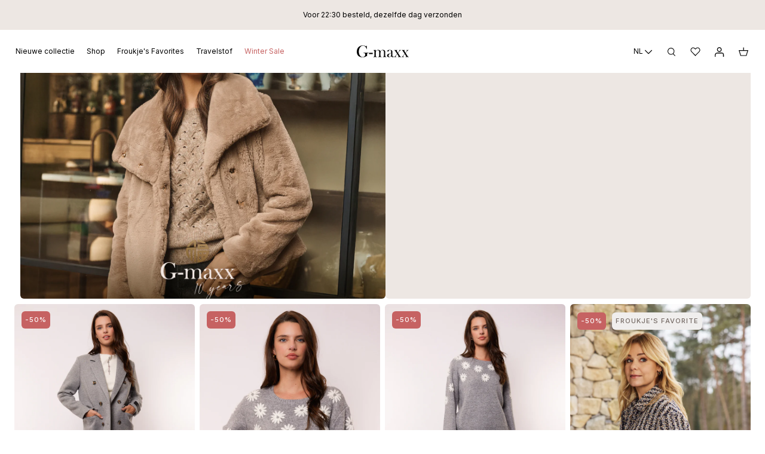

--- FILE ---
content_type: text/html; charset=utf-8
request_url: https://g-maxx.nl/nl-de/collections/alle-sale
body_size: 36867
content:
<!doctype html>
<html lang="nl">
  <head>
    <script>
  // Google Consent Mode V2 integration script from Consentmo GDPR
  window.isenseRules = {};
  window.isenseRules.gcm = {
      gcmVersion: 2,
      integrationVersion: 2,
      initialState: 7,
      adsDataRedaction: true,
      urlPassthrough: true,
      storage: { ad_personalization: "granted", ad_storage: "granted", ad_user_data: "granted", analytics_storage: "granted", functionality_storage: "granted", personalization_storage: "granted", security_storage: "granted", wait_for_update: 500 }
  };
  window.isenseRules.initializeGcm = function (rules) {
    let initialState = rules.initialState;
    let analyticsBlocked = initialState === 0 || initialState === 3 || initialState === 6 || initialState === 7;
    let marketingBlocked = initialState === 0 || initialState === 2 || initialState === 5 || initialState === 7;
    let functionalityBlocked = initialState === 4 || initialState === 5 || initialState === 6 || initialState === 7;

    let gdprCache = localStorage.getItem('gdprCache') ? JSON.parse(localStorage.getItem('gdprCache')) : null;
    if (gdprCache && typeof gdprCache.updatedPreferences !== "undefined") {
      let updatedPreferences = gdprCache && typeof gdprCache.updatedPreferences !== "undefined" ? gdprCache.updatedPreferences : null;
      analyticsBlocked = parseInt(updatedPreferences.indexOf('analytics')) > -1;
      marketingBlocked = parseInt(updatedPreferences.indexOf('marketing')) > -1;
      functionalityBlocked = parseInt(updatedPreferences.indexOf('functionality')) > -1;
    }
    
    isenseRules.gcm = {
      ...rules,
      storage: {
        ad_personalization: marketingBlocked ? "denied" : "granted",
        ad_storage: marketingBlocked ? "denied" : "granted",
        ad_user_data: marketingBlocked ? "denied" : "granted",
        analytics_storage: analyticsBlocked ? "denied" : "granted",
        functionality_storage: functionalityBlocked ? "denied" : "granted",
        personalization_storage: functionalityBlocked ? "denied" : "granted",
        security_storage: "granted",
        wait_for_update: 500
      },
    };
  }

  // Google Consent Mode - initialization start
  window.isenseRules.initializeGcm({
    ...window.isenseRules.gcm,
    adsDataRedaction: true,
    urlPassthrough: true,
    initialState: 7
  });

  /*
  * initialState acceptable values:
  * 0 - Set both ad_storage and analytics_storage to denied
  * 1 - Set all categories to granted
  * 2 - Set only ad_storage to denied
  * 3 - Set only analytics_storage to denied
  * 4 - Set only functionality_storage to denied
  * 5 - Set both ad_storage and functionality_storage to denied
  * 6 - Set both analytics_storage and functionality_storage to denied
  * 7 - Set all categories to denied
  */

  window.dataLayer = window.dataLayer || [];
  function gtag() { window.dataLayer.push(arguments); }
  gtag("consent", "default", isenseRules.gcm.storage);
  isenseRules.gcm.adsDataRedaction && gtag("set", "ads_data_redaction", isenseRules.gcm.adsDataRedaction);
  isenseRules.gcm.urlPassthrough && gtag("set", "url_passthrough", isenseRules.gcm.urlPassthrough);
</script>
<script type="text/javascript">
        window.isense_gdpr_privacy_policy_text = "Privacybeleid";
        window.isense_gdpr_accept_button_text = "Accepteren";
        window.isense_gdpr_close_button_text = "Sluiten";
        window.isense_gdpr_reject_button_text = "Afwijzen";
        window.isense_gdpr_change_cookies_text = "Voorkeuren";
        window.isense_widget_content = "Cookievoorkeuren";
        window.isense_gdpr_text = "Deze website maakt gebruik van cookies om ervoor te zorgen dat u onze website zo goed mogelijk beleeft.";

        window.isense_gdpr_strict_cookies_checkbox = "Strikt noodzakelijke cookies";
        window.isense_gdpr_strict_cookies_text = "Deze cookies zijn nodig om de website te laten werken en kunnen niet worden uitgeschakeld. Dergelijke cookies worden alleen geplaatst als reactie op acties die door u zijn uitgevoerd, zoals taal, valuta, inlogsessie, privacyvoorkeuren. U kunt uw browser instellen op blokkeer deze cookies, maar dit kan de werking van onze site beïnvloeden.";

        window.isense_gdpr_analytics_cookies_checkbox = "Analytics en Statistieken";
        window.isense_gdpr_analytics_cookies_text = "Met deze cookies kunnen we het verkeer van bezoekers meten en verkeersbronnen bekijken door informatie in datasets te verzamelen. Ze helpen ons ook te begrijpen welke producten en acties populairder zijn dan andere.";

        window.isense_gdpr_marketing_cookies_checkbox = "Marketing en retargeting";
        window.isense_gdpr_marketing_cookies_text = "Deze cookies worden meestal geplaatst door onze marketing- en advertentiepartners. Ze kunnen door hen worden gebruikt om een profiel van uw interesse op te bouwen en u later relevante advertenties te tonen. Als u deze cookies niet toestaat, zult u geen gerichte advertenties zien voor uw belangen.";

        window.isense_gdpr_functionality_cookies_checkbox = "Functionele cookies";
        window.isense_gdpr_functionality_cookies_text = "Deze cookies stellen onze website in staat om extra functies en persoonlijke instellingen aan te bieden. Ze kunnen door ons worden ingesteld of door externe serviceproviders die we op onze pagina’s hebben geplaatst. Als u deze cookies niet toestaat, worden deze of sommige van deze services werkt mogelijk niet goed.";

        window.isense_gdpr_popup_header = "Kies het type cookies dat u accepteert om te gebruiken";

        
        window.isense_gdpr_popup_description = "";
        

        window.isense_gdpr_dismiss_button_text = "Sluiten";

        window.isense_gdpr_accept_selected_button_text = "Sla mijn keuze op";
        window.isense_gdpr_accept_all_button_text = "Alles accepteren";
        window.isense_gdpr_reject_all_button_text = "Alles weigeren";

        window.isense_gdpr_data_collection_text = "*Door op de bovenstaande knoppen te klikken, geef ik toestemming voor het verzamelen van mijn IP en e-mailadres (indien geregistreerd). Kijk voor meer op <a href='https://g-maxx.nl/pages/gdpr-compliance' target='_blank'>Naleving van de AVG</a>";
        window.isense_gdpr_data_collection_text_cpra = "*Door op de bovenstaande knoppen te klikken, geef ik toestemming voor het verzamelen van mijn IP en e-mailadres (indien geregistreerd). Kijk voor meer op <a href='https://g-maxx.nl/pages/gdpr-compliance' target='_blank'>Naleving van de AVG</a>";
        window.isense_gdpr_data_collection_text_vcdpa = "*Door op de bovenstaande knoppen te klikken, geef ik toestemming voor het verzamelen van mijn IP en e-mailadres (indien geregistreerd). Kijk voor meer op <a href='https://g-maxx.nl/pages/gdpr-compliance' target='_blank'>Naleving van de AVG</a>";
        window.isense_gdpr_data_collection_text_us = "*Door op de bovenstaande knoppen te klikken, geef ik toestemming voor het verzamelen van mijn IP en e-mailadres (indien geregistreerd). Kijk voor meer op <a href='https://g-maxx.nl/pages/gdpr-compliance' target='_blank'>Naleving van de AVG</a>";
        window.isense_gdpr_data_collection_text_appi = "*Door op de bovenstaande knoppen te klikken, geef ik toestemming voor het verzamelen van mijn IP en e-mailadres (indien geregistreerd). Kijk voor meer op <a href='https://g-maxx.nl/pages/gdpr-compliance' target='_blank'>Naleving van de AVG</a>";
        window.isense_gdpr_data_collection_text_pipeda = "*Door op de bovenstaande knoppen te klikken, geef ik toestemming voor het verzamelen van mijn IP en e-mailadres (indien geregistreerd). Kijk voor meer op <a href='https://g-maxx.nl/pages/gdpr-compliance' target='_blank'>Naleving van de AVG</a>";
        
        window.isense_gdpr_cookie__ab = "Deze cookie wordt over het algemeen geleverd door Shopify en wordt gebruikt in verband met toegang tot de beheerdersweergave van een online winkelplatform.";
        window.isense_gdpr_cookie__orig_referrer = "Deze cookie wordt over het algemeen geleverd door Shopify en wordt gebruikt om bestemmingspagina's bij te houden.";
        window.isense_gdpr_cookie_identity_state = "Deze cookie wordt over het algemeen geleverd door Shopify en wordt gebruikt in verband met klantauthenticatie.";
        window.isense_gdpr_cookie_identity_customer_account_number = "Deze cookie wordt over het algemeen geleverd door Shopify en wordt gebruikt in verband met klantauthenticatie.";
        window.isense_gdpr_cookie__landing_page = "Deze cookie wordt over het algemeen geleverd door Shopify en wordt gebruikt om bestemmingspagina's bij te houden.";
        window.isense_gdpr_cookie__secure_session_id = "Deze cookie wordt over het algemeen geleverd door Shopify en wordt gebruikt om de sessie van een gebruiker te volgen tijdens het uit meerdere stappen bestaande afrekenproces en om hun bestel-, betalings- en verzendgegevens gekoppeld te houden.";
        window.isense_gdpr_cookie_cart = "Deze cookie wordt over het algemeen geleverd door Shopify en wordt gebruikt in verband met een winkelwagentje.";
        window.isense_gdpr_cookie_cart_sig = "Deze cookie wordt over het algemeen geleverd door Shopify en wordt gebruikt bij het afrekenen. Het wordt gebruikt om de integriteit van de winkelwagen te verifiëren en om de prestaties van sommige winkelwagenbewerkingen te garanderen.";
        window.isense_gdpr_cookie_cart_ts = "Deze cookie wordt over het algemeen geleverd door Shopify en wordt gebruikt bij het afrekenen.";
        window.isense_gdpr_cookie_cart_ver = "Deze cookie wordt over het algemeen geleverd door Shopify en wordt gebruikt in verband met het winkelwagentje.";
        window.isense_gdpr_cookie_cart_currency = "Deze cookie wordt over het algemeen geleverd door Shopify en wordt geplaatst nadat een betaling is voltooid om ervoor te zorgen dat nieuwe winkelwagentjes dezelfde valuta hebben als de laatste betaling.";
        window.isense_gdpr_cookie_tracked_start_checkout = "Deze cookie wordt over het algemeen geleverd door Shopify en wordt gebruikt bij het afrekenen.";
        window.isense_gdpr_cookie_storefront_digest = "Deze cookie wordt over het algemeen geleverd door Shopify en slaat een samenvatting van het wachtwoord van de etalage op, zodat verkopers een voorbeeld van hun etalage kunnen bekijken terwijl deze met een wachtwoord is beveiligd.";
        window.isense_gdpr_cookie_checkout_token = "Deze cookie wordt over het algemeen geleverd door Shopify en wordt gebruikt in verband met een afrekenservice.";
        window.isense_gdpr_cookie__shopify_m = "Deze cookie wordt over het algemeen geleverd door Shopify en wordt gebruikt voor het beheren van de privacy-instellingen van klanten.";
        window.isense_gdpr_cookie__shopify_tm = "Deze cookie wordt over het algemeen geleverd door Shopify en wordt gebruikt voor het beheren van de privacy-instellingen van klanten.";
        window.isense_gdpr_cookie__shopify_tw = "Deze cookie wordt over het algemeen geleverd door Shopify en wordt gebruikt voor het beheren van de privacy-instellingen van klanten.";
        window.isense_gdpr_cookie__tracking_consent = "Deze cookie wordt over het algemeen geleverd door Shopify en wordt gebruikt om de voorkeuren van een gebruiker op te slaan als een handelaar privacyregels heeft opgesteld in de regio van de bezoeker.";
        window.isense_gdpr_cookie_secure_customer_sig = "Deze cookie wordt over het algemeen geleverd door Shopify en wordt gebruikt in verband met een klantlogin.";
        window.isense_gdpr_cookie__shopify_y = "Deze cookie is gekoppeld aan de analysesuite van Shopify.";
        window.isense_gdpr_cookie_customer_auth_provider = "Deze cookie is gekoppeld aan de analysesuite van Shopify.";
        window.isense_gdpr_cookie_customer_auth_session_created_at = "Deze cookie is gekoppeld aan de analysesuite van Shopify.";
        window.isense_gdpr_cookie__y = "Deze cookie is gekoppeld aan de analysesuite van Shopify.";
        window.isense_gdpr_cookie__shopify_s = "Deze cookie is gekoppeld aan de analysesuite van Shopify.";
        window.isense_gdpr_cookie__shopify_fs = "Deze cookie is gekoppeld aan de analysesuite van Shopify.";
        window.isense_gdpr_cookie__ga = "Deze cookienaam is gekoppeld aan Google Universal Analytics";
        window.isense_gdpr_cookie__gid = "Deze cookienaam is gekoppeld aan Google Universal Analytics.";
        window.isense_gdpr_cookie__gat = "Deze cookienaam is gekoppeld aan Google Universal Analytics.";
        window.isense_gdpr_cookie__shopify_sa_t = "Deze cookie is gekoppeld aan de analysesuite van Shopify met betrekking tot marketing en verwijzingen.";
        window.isense_gdpr_cookie__shopify_sa_p = "Deze cookie is gekoppeld aan de analysesuite van Shopify met betrekking tot marketing en verwijzingen.";
        window.isense_gdpr_cookie_IDE = "Dit domein is eigendom van Doubleclick (Google). De belangrijkste bedrijfsactiviteit is: Doubleclick is de real-time biedingsadvertentie-uitwisseling van Google";
        window.isense_gdpr_cookie__s = "Deze cookie is gekoppeld aan de analysesuite van Shopify.";
        window.isense_gdpr_cookie_GPS = "Deze cookie is gekoppeld aan YouTube, dat gebruikersgegevens verzamelt via video's die zijn ingesloten in websites, die worden samengevoegd met profielgegevens van andere Google-services om gerichte advertenties weer te geven aan webbezoekers op een breed scala van hun eigen en andere websites.";
        window.isense_gdpr_cookie_PREF = "Deze cookie, die kan worden ingesteld door Google of Doubleclick, kan door advertentiepartners worden gebruikt om een profiel van interesses op te bouwen om relevante advertenties op andere sites weer te geven.";
        window.isense_gdpr_cookie_BizoID = "Dit is een Microsoft MSN 1st party cookie om op gebruikers gebaseerde inhoud mogelijk te maken.";
        window.isense_gdpr_cookie__fbp = "Gebruikt door Facebook om een reeks advertentieproducten te leveren, zoals realtime bieden van externe adverteerders.";
        window.isense_gdpr_cookie___adroll = "Deze cookie is gekoppeld aan AdRoll";
        window.isense_gdpr_cookie___adroll_v4 = "Deze cookie is gekoppeld aan AdRoll";
        window.isense_gdpr_cookie___adroll_fpc = "Deze cookie is gekoppeld aan AdRoll";
        window.isense_gdpr_cookie___ar_v4 = "Deze cookie is gekoppeld aan AdRoll";
        window.isense_gdpr_cookie_cookieconsent_preferences_disabled = "Deze cookie is gekoppeld aan de app Consentmo GDPR Compliance en wordt gebruikt om de toestemming van de klant op te slaan.";
        window.isense_gdpr_cookie_cookieconsent_status = "Deze cookie is gekoppeld aan de app Consentmo GDPR Compliance en wordt gebruikt om de toestemming van de klant op te slaan.";
        window.isense_gdpr_cookie_no_info = "Er is nog geen informatie over deze cookie.";
        window.isense_gdpr_cookie__customer_account_shop_sessions = "Bruges i kombination med _secure_account_session_id-cookien til at spore brugersessioner for nye kundekonti.";
        window.isense_gdpr_cookie__secure_account_session_id = "Bruges til at spore brugersessioner for nye kundekonti.";
        window.isense_gdpr_cookie__shopify_country = "For butikker, hvor valuta-/prissiden er bestemt af GeoIP, gemmer denne cookie den side, vi fandt. Denne cookie hjælper med at undgå GeoIP-verifikation efter den første ansøgning.";
        window.isense_gdpr_cookie__storefront_u = "Bruges til at lette opdatering af kundekontooplysninger.";
        window.isense_gdpr_cookie__cmp_a = "Bruges til at administrere kunders privatlivsindstillinger.";
        window.isense_gdpr_cookie_checkout = "Anvendes i forbindelse med betalinger.";
        window.isense_gdpr_cookie_customer_account_locale = "Anvendes i forbindelse med nye kundekonti.";
        window.isense_gdpr_cookie_dynamic_checkout_shown_on_cart = "Anvendes i forbindelse med betalinger.";
        window.isense_gdpr_cookie_hide_shopify_pay_for_checkout = "Anvendes i forbindelse med betalinger.";
        window.isense_gdpr_cookie_shopify_pay = "Anvendes i forbindelse med betalinger.";
        window.isense_gdpr_cookie_shopify_pay_redirect = "Anvendes i forbindelse med betalinger.";
        window.isense_gdpr_cookie_shop_pay_accelerated = "Anvendes i forbindelse med betalinger.";
        window.isense_gdpr_cookie_keep_alive = "Anvendes i forbindelse med køberlokalisering.";
        window.isense_gdpr_cookie_source_name = "Bruges i kombination med mobilapps for at give personlig betalingsadfærd, når du gennemser en kompatibel mobilappbutik.";
        window.isense_gdpr_cookie_master_device_id = "Bruges sammen med købmandslogin.";
        window.isense_gdpr_cookie_previous_step = "Anvendes i forbindelse med betalinger.";
        window.isense_gdpr_cookie_discount_code = "Anvendes i forbindelse med betalinger.";
        window.isense_gdpr_cookie_remember_me = "Anvendes i forbindelse med betalinger.";
        window.isense_gdpr_cookie_checkout_session_lookup = "Anvendes i forbindelse med betalinger.";
        window.isense_gdpr_cookie_checkout_prefill = "Anvendes i forbindelse med betalinger.";
        window.isense_gdpr_cookie_checkout_queue_token = "Anvendes i forbindelse med betalinger.";
        window.isense_gdpr_cookie_checkout_queue_checkout_token = "Anvendes i forbindelse med betalinger.";
        window.isense_gdpr_cookie_checkout_worker_session = "Anvendes i forbindelse med betalinger.";
        window.isense_gdpr_cookie_checkout_session_token = "Anvendes i forbindelse med betalinger.";
        window.isense_gdpr_cookie_cookietest = "Brug det til at sikre, at vores systemer fungerer korrekt.";
        window.isense_gdpr_cookie_order = "Anvendes i forbindelse med ordrestatussiden.";
        window["isense_gdpr_cookie_identity-state"] = "Det bruges i forbindelse med brugeridentifikation.";
        window.isense_gdpr_cookie_card_update_verification_id = "Anvendes i forbindelse med betalinger.";
        window.isense_gdpr_cookie_customer_account_new_login = "Det bruges i forbindelse med brugeridentifikation.";
        window.isense_gdpr_cookie_customer_account_preview = "Det bruges i forbindelse med brugeridentifikation.";
        window.isense_gdpr_cookie_customer_payment_method = "Anvendes i forbindelse med betalinger.";
        window.isense_gdpr_cookie_customer_shop_pay_agreement = "Anvendes i forbindelse med betalinger.";
        window.isense_gdpr_cookie_pay_update_intent_id = "Anvendes i forbindelse med betalinger.";
        window.isense_gdpr_cookie_localization = "Anvendes i forbindelse med betalinger.";
        window.isense_gdpr_cookie_profile_preview_token = "Anvendes i forbindelse med betalinger.";
        window.isense_gdpr_cookie_login_with_shop_finalize = "Det bruges i forbindelse med brugeridentifikation.";
        window.isense_gdpr_cookie_preview_theme = "Det bruges sammen med temaeditoren.";
        window["isense_gdpr_cookie_shopify-editor-unconfirmed-settings"] = "Det bruges sammen med temaeditoren.";
        window["isense_gdpr_cookie_wpm-test-cookie"] = "Brug det til at sikre, at vores systemer fungerer korrekt";

        window.isense_gdpr_cookie__ab_duration = "2 weken";
        window.isense_gdpr_cookie__orig_referrer_duration = "2 weken";
        window.isense_gdpr_cookie_identity_state_duration = "1 dag";
        window.isense_gdpr_cookie_identity_customer_account_number_duration = "12 weken";
        window.isense_gdpr_cookie__landing_page_duration = "2 weken";
        window.isense_gdpr_cookie__secure_session_id_duration = "1 dag";
        window.isense_gdpr_cookie_cart_duration = "2 weken";
        window.isense_gdpr_cookie_cart_sig_duration = "2 weken";
        window.isense_gdpr_cookie_cart_ts_duration = "2 weken";
        window.isense_gdpr_cookie_cart_ver_duration = "2 weken";
        window.isense_gdpr_cookie_cart_currency_duration = "2 weken";
        window.isense_gdpr_cookie_tracked_start_checkout_duration = "1 jaar";
        window.isense_gdpr_cookie_storefront_digest_duration = "2 jaren";
        window.isense_gdpr_cookie_checkout_token_duration = "1 jaar";
        window.isense_gdpr_cookie__shopify_m_duration = "1 jaar";
        window.isense_gdpr_cookie__shopify_tm_duration = "30 minuten";
        window.isense_gdpr_cookie__shopify_tw_duration = "2 weken";
        window.isense_gdpr_cookie__tracking_consent_duration = "1 jaar";
        window.isense_gdpr_cookie_secure_customer_sig_duration = "1 jaar";
        window.isense_gdpr_cookie__shopify_y_duration = "1 jaar";
        window.isense_gdpr_cookie_customer_auth_provider_duration = "1 sessie";
        window.isense_gdpr_cookie_customer_auth_session_created_at_duration = "1 sessie";
        window.isense_gdpr_cookie__y_duration = "1 jaar";
        window.isense_gdpr_cookie__shopify_s_duration = "30 minuten";
        window.isense_gdpr_cookie__shopify_fs_duration = "30 minuten";
        window.isense_gdpr_cookie__ga_duration = "2 jaren";
        window.isense_gdpr_cookie__gid_duration = "1 dag";
        window.isense_gdpr_cookie__gat_duration = "1 minuut";
        window.isense_gdpr_cookie__shopify_sa_t_duration = "30 minuten";
        window.isense_gdpr_cookie__shopify_sa_p_duration = "30 minuten";
        window.isense_gdpr_cookie_IDE_duration = "2 jaren";
        window.isense_gdpr_cookie__s_duration = "30 minuten";
        window.isense_gdpr_cookie_GPS_duration = "1 sessie";
        window.isense_gdpr_cookie_PREF_duration = "8 maanden";
        window.isense_gdpr_cookie_BizoID_duration = "1 maand";
        window.isense_gdpr_cookie__fbp_duration = "3 maanden";
        window.isense_gdpr_cookie___adroll_duration = "1 jaar";
        window.isense_gdpr_cookie___adroll_v4_duration = "1 jaar";
        window.isense_gdpr_cookie___adroll_fpc_duration = "1 jaar";
        window.isense_gdpr_cookie___ar_v4_duration = "1 jaar";
        window.isense_gdpr_cookie_cookieconsent_preferences_disabled_duration = "1 dag";
        window.isense_gdpr_cookie_cookieconsent_status_duration = "1 jaar";
        window.isense_gdpr_cookie_no_info_duration = "onbekend";
        window.isense_gdpr_cookie__customer_account_shop_sessions_duration = "30 dag";
        window.isense_gdpr_cookie__secure_account_session_id_duration = "30 dag";
        window.isense_gdpr_cookie__shopify_country_duration = "sessie";
        window.isense_gdpr_cookie__storefront_u_duration = "1 minuut";
        window.isense_gdpr_cookie__cmp_a_duration = "1 dag";
        window.isense_gdpr_cookie_checkout_duration = "4 weken";
        window.isense_gdpr_cookie_customer_account_locale_duration = "1 jaar";
        window.isense_gdpr_cookie_dynamic_checkout_shown_on_cart_duration = "30 minuten";
        window.isense_gdpr_cookie_hide_shopify_pay_for_checkout_duration = "sessie";
        window.isense_gdpr_cookie_shopify_pay_duration = "1 jaar";
        window.isense_gdpr_cookie_shopify_pay_redirect_duration = "60 minuten";
        window.isense_gdpr_cookie_shop_pay_accelerated_duration = "1 jaar";
        window.isense_gdpr_cookie_keep_alive_duration = "2 weken";
        window.isense_gdpr_cookie_source_name_duration = "sessie";
        window.isense_gdpr_cookie_master_device_id_duration = "2 jaren";
        window.isense_gdpr_cookie_previous_step_duration = "1 jaar";
        window.isense_gdpr_cookie_discount_code_duration = "sessie";
        window.isense_gdpr_cookie_remember_me_duration = "1 jaar";
        window.isense_gdpr_cookie_checkout_session_lookup_duration = "3 weken";
        window.isense_gdpr_cookie_checkout_prefill_duration = "5 minuten";
        window.isense_gdpr_cookie_checkout_queue_token_duration = "1 jaar";
        window.isense_gdpr_cookie_checkout_queue_checkout_token_duration = "1 jaar";
        window.isense_gdpr_cookie_checkout_worker_session_duration = "3 dag";
        window.isense_gdpr_cookie_checkout_session_token_duration = "3 weken";
        window.isense_gdpr_cookie_cookietest_duration = "1 minuut";
        window.isense_gdpr_cookie_order_duration = "3 weken";
        window["isense_gdpr_cookie_identity-state_duration"] = "1 dag";
        window.isense_gdpr_cookie_card_update_verification_id_duration = "1 dag";
        window.isense_gdpr_cookie_customer_account_new_login_duration = "20 minuten";
        window.isense_gdpr_cookie_customer_account_preview_duration = "7 dag";
        window.isense_gdpr_cookie_customer_payment_method_duration = "60 minuten";
        window.isense_gdpr_cookie_customer_shop_pay_agreement_duration = "1 minuut";
        window.isense_gdpr_cookie_pay_update_intent_id_duration = "20 minuten";
        window.isense_gdpr_cookie_localization_duration = "2 weken";
        window.isense_gdpr_cookie_profile_preview_token_duration = "5 minuten";
        window.isense_gdpr_cookie_login_with_shop_finalize_duration = "5 minuten";
        window.isense_gdpr_cookie_preview_theme_duration = "sessie";
        window["isense_gdpr_cookie_shopify-editor-unconfirmed-settings_duration"] = "1 dag";
        window["isense_gdpr_cookie_wpm-test-isense_cookie_duration"] = "";

        window.isense_gdpr_cookie__ab_provider = "Shopify";
        window.isense_gdpr_cookie__orig_referrer_provider = "Shopify";
        window.isense_gdpr_cookie_identity_state_provider = "Shopify";
        window.isense_gdpr_cookie_identity_customer_account_number_provider = "Shopify";
        window.isense_gdpr_cookie__landing_page_provider = "Shopify";
        window.isense_gdpr_cookie__secure_session_id_provider = "Shopify";
        window.isense_gdpr_cookie_cart_provider = "Shopify";
        window.isense_gdpr_cookie_cart_sig_provider = "Shopify";
        window.isense_gdpr_cookie_cart_ts_provider = "Shopify";
        window.isense_gdpr_cookie_cart_ver_provider = "Shopify";
        window.isense_gdpr_cookie_cart_currency_provider = "Shopify";
        window.isense_gdpr_cookie_tracked_start_checkout_provider = "Shopify";
        window.isense_gdpr_cookie_storefront_digest_provider = "Shopify";
        window.isense_gdpr_cookie_checkout_token_provider = "Shopify";
        window.isense_gdpr_cookie__shopify_m_provider = "Shopify";
        window.isense_gdpr_cookie__shopify_tm_provider = "Shopify";
        window.isense_gdpr_cookie__shopify_tw_provider = "Shopify";
        window.isense_gdpr_cookie__tracking_consent_provider = "Shopify";
        window.isense_gdpr_cookie_secure_customer_sig_provider = "Shopify";
        window.isense_gdpr_cookie__shopify_y_provider = "Shopify";
        window.isense_gdpr_cookie_customer_auth_provider_provider = "Shopify";
        window.isense_gdpr_cookie_customer_auth_session_created_at_provider = "Shopify";
        window.isense_gdpr_cookie__y_provider = "Shopify";
        window.isense_gdpr_cookie__shopify_s_provider = "Shopify";
        window.isense_gdpr_cookie__shopify_fs_provider = "Shopify";
        window.isense_gdpr_cookie__ga_provider = "Google Analytics";
        window.isense_gdpr_cookie__gid_provider = "Google Analytics";
        window.isense_gdpr_cookie__gat_provider = "Google Analytics";
        window.isense_gdpr_cookie__shopify_sa_t_provider = "Shopify";
        window.isense_gdpr_cookie__shopify_sa_p_provider = "Shopify";
        window.isense_gdpr_cookie_IDE_provider = "Google DoubleClick";
        window.isense_gdpr_cookie__s_provider = "Shopify";
        window.isense_gdpr_cookie_GPS_provider = "Youtube";
        window.isense_gdpr_cookie_PREF_provider = "Youtube";
        window.isense_gdpr_cookie_BizoID_provider = "LinkedIn";
        window.isense_gdpr_cookie__fbp_provider = "Meta Platforms, Inc.";
        window.isense_gdpr_cookie___adroll_provider = "Adroll Group";
        window.isense_gdpr_cookie___adroll_v4_provider = "Adroll Group";
        window.isense_gdpr_cookie___adroll_fpc_provider = "Adroll Group";
        window.isense_gdpr_cookie___ar_v4_provider = "Adroll Group";
        window.isense_gdpr_cookie_cookieconsent_preferences_disabled_provider = "GDPR/CCPA + Cookie management";
        window.isense_gdpr_cookie_cookieconsent_status_provider = "GDPR/CCPA + Cookie management";
        window.isense_gdpr_cookie_no_info_provider = "unknown";
    </script>
    <meta charset="utf-8">
    <meta http-equiv="X-UA-Compatible" content="IE=edge">    
    <meta name="viewport" content="width=device-width,initial-scale=1,maximum-scale=1,user-scalable=0">
    <meta name="theme-color" content="">
    <link rel="canonical" href="https://g-maxx.nl/nl-de/collections/alle-sale">
    <link rel="preconnect" href="https://cdn.shopify.com" crossorigin><link rel="icon" type="image/png" href="//g-maxx.nl/cdn/shop/files/favicon.png?crop=center&height=32&v=1684990657&width=32"><link rel="preconnect" href="https://fonts.shopifycdn.com" crossorigin><title>Sale | G-maxx</title><meta name="description" content="Shop jouw favorieten met korting in de G-maxx Sale. Stijlvolle items voor minder – én snel geleverd. Wacht niet te lang, op = op!"><meta property="og:site_name" content="G-maxx">
<meta property="og:url" content="https://g-maxx.nl/nl-de/collections/alle-sale">
<meta property="og:title" content="Sale | G-maxx">
<meta property="og:type" content="website">
<meta property="og:description" content="Shop jouw favorieten met korting in de G-maxx Sale. Stijlvolle items voor minder – én snel geleverd. Wacht niet te lang, op = op!"><meta property="og:image" content="http://g-maxx.nl/cdn/shop/files/09_497c7dbf-12a1-461d-bc79-cac198fc824d.jpg?v=1616409497">
  <meta property="og:image:secure_url" content="https://g-maxx.nl/cdn/shop/files/09_497c7dbf-12a1-461d-bc79-cac198fc824d.jpg?v=1616409497">
  <meta property="og:image:width" content="1500">
  <meta property="og:image:height" content="1500"><meta name="twitter:card" content="summary_large_image">
<meta name="twitter:title" content="Sale | G-maxx">
<meta name="twitter:description" content="Shop jouw favorieten met korting in de G-maxx Sale. Stijlvolle items voor minder – én snel geleverd. Wacht niet te lang, op = op!">
<script>window.performance && window.performance.mark && window.performance.mark('shopify.content_for_header.start');</script><meta name="facebook-domain-verification" content="6f0xsw79o7i5djp9a3uxj9se27o4rf">
<meta name="google-site-verification" content="RQfsraboEPB66TQxDhN5AZZ_rrg9cWa69GHRVTRzn_w">
<meta id="shopify-digital-wallet" name="shopify-digital-wallet" content="/51139379396/digital_wallets/dialog">
<meta name="shopify-checkout-api-token" content="1e1902a792eebe97c60734a5a7ccebea">
<link rel="alternate" type="application/atom+xml" title="Feed" href="/nl-de/collections/alle-sale.atom" />
<link rel="next" href="/nl-de/collections/alle-sale?page=2">
<link rel="alternate" hreflang="x-default" href="https://g-maxx.nl/collections/alle-sale">
<link rel="alternate" hreflang="de-DE" href="https://g-maxx.nl/de-de/collections/alle-sale">
<link rel="alternate" hreflang="en-DE" href="https://g-maxx.nl/en-de/collections/alle-sale">
<link rel="alternate" hreflang="nl-DE" href="https://g-maxx.nl/nl-de/collections/alle-sale">
<link rel="alternate" hreflang="nl-NL" href="https://g-maxx.nl/collections/alle-sale">
<link rel="alternate" hreflang="en-NL" href="https://g-maxx.nl/en/collections/alle-sale">
<link rel="alternate" hreflang="de-NL" href="https://g-maxx.nl/de/collections/alle-sale">
<link rel="alternate" type="application/json+oembed" href="https://g-maxx.nl/nl-de/collections/alle-sale.oembed">
<script async="async" src="/checkouts/internal/preloads.js?locale=nl-DE"></script>
<link rel="preconnect" href="https://shop.app" crossorigin="anonymous">
<script async="async" src="https://shop.app/checkouts/internal/preloads.js?locale=nl-DE&shop_id=51139379396" crossorigin="anonymous"></script>
<script id="apple-pay-shop-capabilities" type="application/json">{"shopId":51139379396,"countryCode":"NL","currencyCode":"EUR","merchantCapabilities":["supports3DS"],"merchantId":"gid:\/\/shopify\/Shop\/51139379396","merchantName":"G-maxx","requiredBillingContactFields":["postalAddress","email"],"requiredShippingContactFields":["postalAddress","email"],"shippingType":"shipping","supportedNetworks":["visa","maestro","masterCard"],"total":{"type":"pending","label":"G-maxx","amount":"1.00"},"shopifyPaymentsEnabled":true,"supportsSubscriptions":true}</script>
<script id="shopify-features" type="application/json">{"accessToken":"1e1902a792eebe97c60734a5a7ccebea","betas":["rich-media-storefront-analytics"],"domain":"g-maxx.nl","predictiveSearch":true,"shopId":51139379396,"locale":"nl"}</script>
<script>var Shopify = Shopify || {};
Shopify.shop = "g-maxx.myshopify.com";
Shopify.locale = "nl";
Shopify.currency = {"active":"EUR","rate":"1.0"};
Shopify.country = "DE";
Shopify.theme = {"name":"[LIVE] G-maxx | Voorjaar 2026 L2","id":181055390025,"schema_name":"Not Selling Theme","schema_version":"0.0.1","theme_store_id":null,"role":"main"};
Shopify.theme.handle = "null";
Shopify.theme.style = {"id":null,"handle":null};
Shopify.cdnHost = "g-maxx.nl/cdn";
Shopify.routes = Shopify.routes || {};
Shopify.routes.root = "/nl-de/";</script>
<script type="module">!function(o){(o.Shopify=o.Shopify||{}).modules=!0}(window);</script>
<script>!function(o){function n(){var o=[];function n(){o.push(Array.prototype.slice.apply(arguments))}return n.q=o,n}var t=o.Shopify=o.Shopify||{};t.loadFeatures=n(),t.autoloadFeatures=n()}(window);</script>
<script>
  window.ShopifyPay = window.ShopifyPay || {};
  window.ShopifyPay.apiHost = "shop.app\/pay";
  window.ShopifyPay.redirectState = null;
</script>
<script id="shop-js-analytics" type="application/json">{"pageType":"collection"}</script>
<script defer="defer" async type="module" src="//g-maxx.nl/cdn/shopifycloud/shop-js/modules/v2/client.init-shop-cart-sync_BHF27ruw.nl.esm.js"></script>
<script defer="defer" async type="module" src="//g-maxx.nl/cdn/shopifycloud/shop-js/modules/v2/chunk.common_Dwaf6e9K.esm.js"></script>
<script type="module">
  await import("//g-maxx.nl/cdn/shopifycloud/shop-js/modules/v2/client.init-shop-cart-sync_BHF27ruw.nl.esm.js");
await import("//g-maxx.nl/cdn/shopifycloud/shop-js/modules/v2/chunk.common_Dwaf6e9K.esm.js");

  window.Shopify.SignInWithShop?.initShopCartSync?.({"fedCMEnabled":true,"windoidEnabled":true});

</script>
<script>
  window.Shopify = window.Shopify || {};
  if (!window.Shopify.featureAssets) window.Shopify.featureAssets = {};
  window.Shopify.featureAssets['shop-js'] = {"shop-cart-sync":["modules/v2/client.shop-cart-sync_CzejhlBD.nl.esm.js","modules/v2/chunk.common_Dwaf6e9K.esm.js"],"init-fed-cm":["modules/v2/client.init-fed-cm_C5dJsxJP.nl.esm.js","modules/v2/chunk.common_Dwaf6e9K.esm.js"],"shop-button":["modules/v2/client.shop-button_BIUGoX0f.nl.esm.js","modules/v2/chunk.common_Dwaf6e9K.esm.js"],"shop-cash-offers":["modules/v2/client.shop-cash-offers_CAxWVAMP.nl.esm.js","modules/v2/chunk.common_Dwaf6e9K.esm.js","modules/v2/chunk.modal_DPs9tt6r.esm.js"],"init-windoid":["modules/v2/client.init-windoid_D42eFYuP.nl.esm.js","modules/v2/chunk.common_Dwaf6e9K.esm.js"],"shop-toast-manager":["modules/v2/client.shop-toast-manager_CHrVQ4LF.nl.esm.js","modules/v2/chunk.common_Dwaf6e9K.esm.js"],"init-shop-email-lookup-coordinator":["modules/v2/client.init-shop-email-lookup-coordinator_BJ7DGpMB.nl.esm.js","modules/v2/chunk.common_Dwaf6e9K.esm.js"],"init-shop-cart-sync":["modules/v2/client.init-shop-cart-sync_BHF27ruw.nl.esm.js","modules/v2/chunk.common_Dwaf6e9K.esm.js"],"avatar":["modules/v2/client.avatar_BTnouDA3.nl.esm.js"],"pay-button":["modules/v2/client.pay-button_Bt0UM1g1.nl.esm.js","modules/v2/chunk.common_Dwaf6e9K.esm.js"],"init-customer-accounts":["modules/v2/client.init-customer-accounts_CPXMEhMZ.nl.esm.js","modules/v2/client.shop-login-button_BJd_2wNZ.nl.esm.js","modules/v2/chunk.common_Dwaf6e9K.esm.js","modules/v2/chunk.modal_DPs9tt6r.esm.js"],"init-shop-for-new-customer-accounts":["modules/v2/client.init-shop-for-new-customer-accounts_DzP6QY8i.nl.esm.js","modules/v2/client.shop-login-button_BJd_2wNZ.nl.esm.js","modules/v2/chunk.common_Dwaf6e9K.esm.js","modules/v2/chunk.modal_DPs9tt6r.esm.js"],"shop-login-button":["modules/v2/client.shop-login-button_BJd_2wNZ.nl.esm.js","modules/v2/chunk.common_Dwaf6e9K.esm.js","modules/v2/chunk.modal_DPs9tt6r.esm.js"],"init-customer-accounts-sign-up":["modules/v2/client.init-customer-accounts-sign-up_BIO3KTje.nl.esm.js","modules/v2/client.shop-login-button_BJd_2wNZ.nl.esm.js","modules/v2/chunk.common_Dwaf6e9K.esm.js","modules/v2/chunk.modal_DPs9tt6r.esm.js"],"shop-follow-button":["modules/v2/client.shop-follow-button_DdMksvBl.nl.esm.js","modules/v2/chunk.common_Dwaf6e9K.esm.js","modules/v2/chunk.modal_DPs9tt6r.esm.js"],"checkout-modal":["modules/v2/client.checkout-modal_Bfq0xZOZ.nl.esm.js","modules/v2/chunk.common_Dwaf6e9K.esm.js","modules/v2/chunk.modal_DPs9tt6r.esm.js"],"lead-capture":["modules/v2/client.lead-capture_BoSreVYi.nl.esm.js","modules/v2/chunk.common_Dwaf6e9K.esm.js","modules/v2/chunk.modal_DPs9tt6r.esm.js"],"shop-login":["modules/v2/client.shop-login_EGDq7Zjt.nl.esm.js","modules/v2/chunk.common_Dwaf6e9K.esm.js","modules/v2/chunk.modal_DPs9tt6r.esm.js"],"payment-terms":["modules/v2/client.payment-terms_00o-2tv1.nl.esm.js","modules/v2/chunk.common_Dwaf6e9K.esm.js","modules/v2/chunk.modal_DPs9tt6r.esm.js"]};
</script>
<script>(function() {
  var isLoaded = false;
  function asyncLoad() {
    if (isLoaded) return;
    isLoaded = true;
    var urls = ["https:\/\/chimpstatic.com\/mcjs-connected\/js\/users\/655bffba07ab0ea17cf6ffc09\/a5dc0d2943c092ef8bc3995dc.js?shop=g-maxx.myshopify.com","https:\/\/cdn.nfcube.com\/instafeed-b92229de1b9f94286358eb9616a95879.js?shop=g-maxx.myshopify.com","https:\/\/cdn.weglot.com\/weglot_script_tag.js?shop=g-maxx.myshopify.com","https:\/\/d9fvwtvqz2fm1.cloudfront.net\/shop\/js\/discount-on-cart-pro.min.js?shop=g-maxx.myshopify.com"];
    for (var i = 0; i < urls.length; i++) {
      var s = document.createElement('script');
      s.type = 'text/javascript';
      s.async = true;
      s.src = urls[i];
      var x = document.getElementsByTagName('script')[0];
      x.parentNode.insertBefore(s, x);
    }
  };
  if(window.attachEvent) {
    window.attachEvent('onload', asyncLoad);
  } else {
    window.addEventListener('load', asyncLoad, false);
  }
})();</script>
<script id="__st">var __st={"a":51139379396,"offset":3600,"reqid":"0360f590-13c2-4ec3-8115-68ce4ee956d0-1768607069","pageurl":"g-maxx.nl\/nl-de\/collections\/alle-sale","u":"aeccc4cb649a","p":"collection","rtyp":"collection","rid":239212232900};</script>
<script>window.ShopifyPaypalV4VisibilityTracking = true;</script>
<script id="captcha-bootstrap">!function(){'use strict';const t='contact',e='account',n='new_comment',o=[[t,t],['blogs',n],['comments',n],[t,'customer']],c=[[e,'customer_login'],[e,'guest_login'],[e,'recover_customer_password'],[e,'create_customer']],r=t=>t.map((([t,e])=>`form[action*='/${t}']:not([data-nocaptcha='true']) input[name='form_type'][value='${e}']`)).join(','),a=t=>()=>t?[...document.querySelectorAll(t)].map((t=>t.form)):[];function s(){const t=[...o],e=r(t);return a(e)}const i='password',u='form_key',d=['recaptcha-v3-token','g-recaptcha-response','h-captcha-response',i],f=()=>{try{return window.sessionStorage}catch{return}},m='__shopify_v',_=t=>t.elements[u];function p(t,e,n=!1){try{const o=window.sessionStorage,c=JSON.parse(o.getItem(e)),{data:r}=function(t){const{data:e,action:n}=t;return t[m]||n?{data:e,action:n}:{data:t,action:n}}(c);for(const[e,n]of Object.entries(r))t.elements[e]&&(t.elements[e].value=n);n&&o.removeItem(e)}catch(o){console.error('form repopulation failed',{error:o})}}const l='form_type',E='cptcha';function T(t){t.dataset[E]=!0}const w=window,h=w.document,L='Shopify',v='ce_forms',y='captcha';let A=!1;((t,e)=>{const n=(g='f06e6c50-85a8-45c8-87d0-21a2b65856fe',I='https://cdn.shopify.com/shopifycloud/storefront-forms-hcaptcha/ce_storefront_forms_captcha_hcaptcha.v1.5.2.iife.js',D={infoText:'Beschermd door hCaptcha',privacyText:'Privacy',termsText:'Voorwaarden'},(t,e,n)=>{const o=w[L][v],c=o.bindForm;if(c)return c(t,g,e,D).then(n);var r;o.q.push([[t,g,e,D],n]),r=I,A||(h.body.append(Object.assign(h.createElement('script'),{id:'captcha-provider',async:!0,src:r})),A=!0)});var g,I,D;w[L]=w[L]||{},w[L][v]=w[L][v]||{},w[L][v].q=[],w[L][y]=w[L][y]||{},w[L][y].protect=function(t,e){n(t,void 0,e),T(t)},Object.freeze(w[L][y]),function(t,e,n,w,h,L){const[v,y,A,g]=function(t,e,n){const i=e?o:[],u=t?c:[],d=[...i,...u],f=r(d),m=r(i),_=r(d.filter((([t,e])=>n.includes(e))));return[a(f),a(m),a(_),s()]}(w,h,L),I=t=>{const e=t.target;return e instanceof HTMLFormElement?e:e&&e.form},D=t=>v().includes(t);t.addEventListener('submit',(t=>{const e=I(t);if(!e)return;const n=D(e)&&!e.dataset.hcaptchaBound&&!e.dataset.recaptchaBound,o=_(e),c=g().includes(e)&&(!o||!o.value);(n||c)&&t.preventDefault(),c&&!n&&(function(t){try{if(!f())return;!function(t){const e=f();if(!e)return;const n=_(t);if(!n)return;const o=n.value;o&&e.removeItem(o)}(t);const e=Array.from(Array(32),(()=>Math.random().toString(36)[2])).join('');!function(t,e){_(t)||t.append(Object.assign(document.createElement('input'),{type:'hidden',name:u})),t.elements[u].value=e}(t,e),function(t,e){const n=f();if(!n)return;const o=[...t.querySelectorAll(`input[type='${i}']`)].map((({name:t})=>t)),c=[...d,...o],r={};for(const[a,s]of new FormData(t).entries())c.includes(a)||(r[a]=s);n.setItem(e,JSON.stringify({[m]:1,action:t.action,data:r}))}(t,e)}catch(e){console.error('failed to persist form',e)}}(e),e.submit())}));const S=(t,e)=>{t&&!t.dataset[E]&&(n(t,e.some((e=>e===t))),T(t))};for(const o of['focusin','change'])t.addEventListener(o,(t=>{const e=I(t);D(e)&&S(e,y())}));const B=e.get('form_key'),M=e.get(l),P=B&&M;t.addEventListener('DOMContentLoaded',(()=>{const t=y();if(P)for(const e of t)e.elements[l].value===M&&p(e,B);[...new Set([...A(),...v().filter((t=>'true'===t.dataset.shopifyCaptcha))])].forEach((e=>S(e,t)))}))}(h,new URLSearchParams(w.location.search),n,t,e,['guest_login'])})(!0,!0)}();</script>
<script integrity="sha256-4kQ18oKyAcykRKYeNunJcIwy7WH5gtpwJnB7kiuLZ1E=" data-source-attribution="shopify.loadfeatures" defer="defer" src="//g-maxx.nl/cdn/shopifycloud/storefront/assets/storefront/load_feature-a0a9edcb.js" crossorigin="anonymous"></script>
<script crossorigin="anonymous" defer="defer" src="//g-maxx.nl/cdn/shopifycloud/storefront/assets/shopify_pay/storefront-65b4c6d7.js?v=20250812"></script>
<script data-source-attribution="shopify.dynamic_checkout.dynamic.init">var Shopify=Shopify||{};Shopify.PaymentButton=Shopify.PaymentButton||{isStorefrontPortableWallets:!0,init:function(){window.Shopify.PaymentButton.init=function(){};var t=document.createElement("script");t.src="https://g-maxx.nl/cdn/shopifycloud/portable-wallets/latest/portable-wallets.nl.js",t.type="module",document.head.appendChild(t)}};
</script>
<script data-source-attribution="shopify.dynamic_checkout.buyer_consent">
  function portableWalletsHideBuyerConsent(e){var t=document.getElementById("shopify-buyer-consent"),n=document.getElementById("shopify-subscription-policy-button");t&&n&&(t.classList.add("hidden"),t.setAttribute("aria-hidden","true"),n.removeEventListener("click",e))}function portableWalletsShowBuyerConsent(e){var t=document.getElementById("shopify-buyer-consent"),n=document.getElementById("shopify-subscription-policy-button");t&&n&&(t.classList.remove("hidden"),t.removeAttribute("aria-hidden"),n.addEventListener("click",e))}window.Shopify?.PaymentButton&&(window.Shopify.PaymentButton.hideBuyerConsent=portableWalletsHideBuyerConsent,window.Shopify.PaymentButton.showBuyerConsent=portableWalletsShowBuyerConsent);
</script>
<script data-source-attribution="shopify.dynamic_checkout.cart.bootstrap">document.addEventListener("DOMContentLoaded",(function(){function t(){return document.querySelector("shopify-accelerated-checkout-cart, shopify-accelerated-checkout")}if(t())Shopify.PaymentButton.init();else{new MutationObserver((function(e,n){t()&&(Shopify.PaymentButton.init(),n.disconnect())})).observe(document.body,{childList:!0,subtree:!0})}}));
</script>
<link id="shopify-accelerated-checkout-styles" rel="stylesheet" media="screen" href="https://g-maxx.nl/cdn/shopifycloud/portable-wallets/latest/accelerated-checkout-backwards-compat.css" crossorigin="anonymous">
<style id="shopify-accelerated-checkout-cart">
        #shopify-buyer-consent {
  margin-top: 1em;
  display: inline-block;
  width: 100%;
}

#shopify-buyer-consent.hidden {
  display: none;
}

#shopify-subscription-policy-button {
  background: none;
  border: none;
  padding: 0;
  text-decoration: underline;
  font-size: inherit;
  cursor: pointer;
}

#shopify-subscription-policy-button::before {
  box-shadow: none;
}

      </style>

<script>window.performance && window.performance.mark && window.performance.mark('shopify.content_for_header.end');</script> <style data-shopify>@font-face {
  font-family: Inter;
  font-weight: 400;
  font-style: normal;
  font-display: swap;
  src: url("//g-maxx.nl/cdn/fonts/inter/inter_n4.b2a3f24c19b4de56e8871f609e73ca7f6d2e2bb9.woff2") format("woff2"),
       url("//g-maxx.nl/cdn/fonts/inter/inter_n4.af8052d517e0c9ffac7b814872cecc27ae1fa132.woff") format("woff");
}
@font-face {
  font-family: Inter;
  font-weight: 700;
  font-style: normal;
  font-display: swap;
  src: url("//g-maxx.nl/cdn/fonts/inter/inter_n7.02711e6b374660cfc7915d1afc1c204e633421e4.woff2") format("woff2"),
       url("//g-maxx.nl/cdn/fonts/inter/inter_n7.6dab87426f6b8813070abd79972ceaf2f8d3b012.woff") format("woff");
}
@font-face {
  font-family: Inter;
  font-weight: 400;
  font-style: italic;
  font-display: swap;
  src: url("//g-maxx.nl/cdn/fonts/inter/inter_i4.feae1981dda792ab80d117249d9c7e0f1017e5b3.woff2") format("woff2"),
       url("//g-maxx.nl/cdn/fonts/inter/inter_i4.62773b7113d5e5f02c71486623cf828884c85c6e.woff") format("woff");
}
@font-face {
  font-family: Inter;
  font-weight: 700;
  font-style: italic;
  font-display: swap;
  src: url("//g-maxx.nl/cdn/fonts/inter/inter_i7.b377bcd4cc0f160622a22d638ae7e2cd9b86ea4c.woff2") format("woff2"),
       url("//g-maxx.nl/cdn/fonts/inter/inter_i7.7c69a6a34e3bb44fcf6f975857e13b9a9b25beb4.woff") format("woff");
}
@font-face {
  font-family: Lato;
  font-weight: 700;
  font-style: normal;
  font-display: swap;
  src: url("//g-maxx.nl/cdn/fonts/lato/lato_n7.900f219bc7337bc57a7a2151983f0a4a4d9d5dcf.woff2") format("woff2"),
       url("//g-maxx.nl/cdn/fonts/lato/lato_n7.a55c60751adcc35be7c4f8a0313f9698598612ee.woff") format("woff");
}
@font-face {
    font-family: 'Didot';
    src: url('Didot-HTF-M96-Medium.woff2') format('woff2'),
        url('Didot-HTF-M96-Medium.woff') format('woff');
    font-weight: 500;
    font-style: normal;
    font-display: swap;
}
@font-face {
    font-family: 'Didot LT Std';
    src: url('https://cdn.shopify.com/s/files/1/0511/3937/9396/files/DidotLTStd-Italic.woff2?v=1683712971') format('woff2'),
        url('https://cdn.shopify.com/s/files/1/0511/3937/9396/files/DidotLTStd-Italic.woff?v=1683712971') format('woff');
    font-weight: normal;
    font-style: italic;
    font-display: swap;
}
@font-face {
    font-family: 'Didot LT Std';
    src: url('https://cdn.shopify.com/s/files/1/0511/3937/9396/files/DidotLTStd-Bold.woff2?v=1683712971') format('woff2'),
        url('https://cdn.shopify.com/s/files/1/0511/3937/9396/files/DidotLTStd-Bold.woff?v=1683712971') format('woff');
    font-weight: bold;
    font-style: normal;
    font-display: swap;
}
@font-face {
    font-family: 'Didot';
    src: url('https://cdn.shopify.com/s/files/1/0511/3937/9396/files/Didot-HTF-B16-Bold-Ital.woff2?v=1683712970') format('woff2'),
        url('https://cdn.shopify.com/s/files/1/0511/3937/9396/files/Didot-HTF-B16-Bold-Ital.woff?v=1683712971') format('woff');
    font-weight: bold;
    font-style: normal;
    font-display: swap;
}
@font-face {
    font-family: 'Didot';
    src: url('https://cdn.shopify.com/s/files/1/0511/3937/9396/files/Didot.woff2?v=1683712971') format('woff2'),
        url('https://cdn.shopify.com/s/files/1/0511/3937/9396/files/Didot.woff?v=1683712971') format('woff');
    font-weight: normal;
    font-style: normal;
    font-display: swap;
}
@font-face {
    font-family: 'NewYork';
    src: url('https://cdn.shopify.com/s/files/1/0511/3937/9396/files/NewYork.woff2?v=1683871656') format('woff2'),
        url('https://cdn.shopify.com/s/files/1/0511/3937/9396/files/NewYork.woff?v=1683871656') format('woff');
    font-weight: normal;
    font-style: normal;
    font-display: swap;
}
:root {
--body-font: Inter, sans-serif;
--heading-font:'Didot';
--new-york-font:'NewYork';
--desktop-body-font:12px;
--desktop-h1-font:60px;
--desktop-h2-font:40px;
--desktop-h3-font:32px;
--desktop-h4-font:26px;
--desktop-h5-font:22px;
--desktop-h6-font:20px;
--mobile-body-font:12px;
--mobile-h1-font:50px;
--mobile-h2-font:36px;
--mobile-h3-font:28px;
--mobile-h4-font:24px;
--mobile-h5-font:20px;
--mobile-h6-font:16px;    
--header-width:100%;
--background-color:#fff;
--text-color:#000000;
--button-background:#000000;
--button-text:#ffffff;
--cart-overlay:linear-gradient(63deg, rgba(0, 0, 0, 0.3), rgba(0, 0, 0, 0.3) 100%);
--text-color:#000000;
--accent-grey:#746964;
--beige:#EDE7E3;
--light-grey:#F0EEED;
--ice-white:#FCFAF8;
--pure-white:#ffffff;
--sale-red:#C66262;
--border-radius:6px;  
}
*,*::before,*::after {box-sizing: inherit;}
html {box-sizing: border-box;}</style><link rel="preconnect" href="https://fonts.googleapis.com">
    <link rel="preconnect" href="https://fonts.gstatic.com" crossorigin>
    <link href="https://fonts.googleapis.com/css2?family=Archivo:ital,wght@0,100;0,200;0,300;0,400;0,500;0,600;0,700;0,800;0,900;1,100;1,200;1,300;1,400;1,500;1,600;1,700;1,800;1,900&family=IBM+Plex+Mono:ital,wght@0,100;0,200;0,300;0,400;0,500;0,600;0,700;1,100;1,200;1,300;1,400;1,500;1,600;1,700&family=IBM+Plex+Sans:ital,wght@0,100;0,200;0,300;0,400;0,500;0,600;0,700;1,100;1,200;1,300;1,400;1,500;1,600;1,700&family=Inter:wght@100;200;300;400;500;600;700;800;900&display=swap" rel="stylesheet">
    <script src="//g-maxx.nl/cdn/shop/t/130/assets/jquery.min.js?v=118972937870852736831768552435"></script>
    <link href="//g-maxx.nl/cdn/shop/t/130/assets/slider.css?v=73799092988241933441768552454" rel="stylesheet" type="text/css" media="all" />  
    <link href="//g-maxx.nl/cdn/shop/t/130/assets/theme.css?v=182433845970683148261768552458" rel="stylesheet" type="text/css" media="all" />    
    <link href="//g-maxx.nl/cdn/shop/t/130/assets/custom.css?v=26565223112992074141768552416" rel="stylesheet" type="text/css" media="all" />    
    <link href="//g-maxx.nl/cdn/shop/t/130/assets/cart-drawer.css?v=155758504720932204881768552410" rel="stylesheet" type="text/css" media="all" />
<link rel="preload" as="font" href="//g-maxx.nl/cdn/fonts/inter/inter_n4.b2a3f24c19b4de56e8871f609e73ca7f6d2e2bb9.woff2" type="font/woff2" crossorigin><link rel="preload" as="font" href="//g-maxx.nl/cdn/fonts/lato/lato_n7.900f219bc7337bc57a7a2151983f0a4a4d9d5dcf.woff2" type="font/woff2" crossorigin><script>if (Shopify.designMode) {document.documentElement.classList.add('shopify-design-mode');}</script><script type="text/javascript" src="https://cdn.weglot.com/weglot.min.js"></script><script>
  Weglot.initialize({
      api_key: 'wg_ff244efcf3fe9c32daaaae5634def9b36',
      switchers: [
       {      		
          button_style: {full_name: false,with_name: true,is_dropdown: false,with_flags: false,flag_type: "circle",invert_flags: false},      		
          location: {target: ".header-weglot-switch",sibling: null}
      },
      {      		
          button_style: {full_name: false,with_name: true,is_dropdown: false,with_flags: false,flag_type: "circle",invert_flags: false},      		
          location: {target: ".footer-weglot-switch",sibling: null}
      }
    ]
  });
</script><!-- BEGIN app block: shopify://apps/consentmo-gdpr/blocks/gdpr_cookie_consent/4fbe573f-a377-4fea-9801-3ee0858cae41 --><!-- BEGIN app snippet: consentmo-metafields -->

  <!-- Metafields code added by Consentmo GDPR -->
  

  <script type="text/javascript">
      window.isense_gdpr_privacy_policy_text = "Privacybeleid";
      window.imprint_link_text = "";
      window.isense_gdpr_accept_button_text = "Accepteren";
      window.isense_gdpr_close_button_text = "Sluiten";
      window.isense_gdpr_reject_button_text = "Afwijzen";
      window.isense_gdpr_change_cookies_text = "Voorkeuren";
      window.isense_widget_content = "Cookievoorkeuren";
      window.isense_gdpr_text = "Deze website maakt gebruik van cookies om ervoor te zorgen dat u onze website zo goed mogelijk beleeft.";
      window.isense_gdpr_dialog_title = "";

      window.isense_gdpr_strict_cookies_checkbox = "Strikt noodzakelijke cookies";
      window.isense_gdpr_strict_cookies_text = "Deze cookies zijn nodig om de website te laten werken en kunnen niet worden uitgeschakeld. Dergelijke cookies worden alleen geplaatst als reactie op acties die door u zijn uitgevoerd, zoals taal, valuta, inlogsessie, privacyvoorkeuren. U kunt uw browser instellen op blokkeer deze cookies, maar dit kan de werking van onze site beïnvloeden.";
      window.isense_gdpr_strict_cookies_info_header = "Strikte cookies informatie";

      window.isense_gdpr_analytics_cookies_checkbox = "Analytics en Statistieken";
      window.isense_gdpr_analytics_cookies_text = "Met deze cookies kunnen we het verkeer van bezoekers meten en verkeersbronnen bekijken door informatie in datasets te verzamelen. Ze helpen ons ook te begrijpen welke producten en acties populairder zijn dan andere.";
      window.isense_gdpr_analytics_cookies_info_header = "Informatie over analytische cookies";

      window.isense_gdpr_marketing_cookies_checkbox = "Marketing en retargeting";
      window.isense_gdpr_marketing_cookies_text = "Deze cookies worden meestal geplaatst door onze marketing- en advertentiepartners. Ze kunnen door hen worden gebruikt om een profiel van uw interesse op te bouwen en u later relevante advertenties te tonen. Als u deze cookies niet toestaat, zult u geen gerichte advertenties zien voor uw belangen.";
      window.isense_gdpr_marketing_cookies_info_header = "Informatie over marketing cookies";

      window.isense_gdpr_functionality_cookies_checkbox = "Functionele cookies";
      window.isense_gdpr_functionality_cookies_text = "Deze cookies stellen onze website in staat om extra functies en persoonlijke instellingen aan te bieden. Ze kunnen door ons worden ingesteld of door externe serviceproviders die we op onze pagina’s hebben geplaatst. Als u deze cookies niet toestaat, worden deze of sommige van deze services werkt mogelijk niet goed.";
      window.isense_gdpr_functionality_cookies_info_header = "Informatie over functionele cookies";

      window.isense_gdpr_cross_domain_consent_sharing_title = "";
      window.isense_gdpr_cross_domain_consent_sharing_text = "";
      window.isense_gdpr_cross_domain_consent_sharing_list = "";

      window.isense_gdpr_popup_header = "Kies het type cookies dat u accepteert om te gebruiken";

      
      window.isense_gdpr_popup_description = "";
      

      window.isense_gdpr_dismiss_button_text = "Sluiten";

      window.isense_gdpr_accept_selected_button_text = "Sla mijn keuze op";
      window.isense_gdpr_accept_all_button_text = "Alles accepteren";
      window.isense_gdpr_reject_all_button_text = "Alles weigeren";

      window.isense_gdpr_data_collection_text = "*Door op de bovenstaande knoppen te klikken, geef ik toestemming voor het verzamelen van mijn IP en e-mailadres (indien geregistreerd). Kijk voor meer op <a href='https://g-maxx.nl/pages/gdpr-compliance' target='_blank'>Naleving van de AVG</a>";
      window.isense_gdpr_data_collection_text_cpra = "*Door op de bovenstaande knoppen te klikken, geef ik toestemming voor het verzamelen van mijn IP en e-mailadres (indien geregistreerd). Kijk voor meer op <a href='https://g-maxx.nl/pages/gdpr-compliance' target='_blank'>Naleving van de AVG</a>";
      window.isense_gdpr_data_collection_text_vcdpa = "*Door op de bovenstaande knoppen te klikken, geef ik toestemming voor het verzamelen van mijn IP en e-mailadres (indien geregistreerd). Kijk voor meer op <a href='https://g-maxx.nl/pages/gdpr-compliance' target='_blank'>Naleving van de AVG</a>";
      window.isense_gdpr_data_collection_text_us = "*Door op de bovenstaande knoppen te klikken, geef ik toestemming voor het verzamelen van mijn IP en e-mailadres (indien geregistreerd). Kijk voor meer op <a href='https://g-maxx.nl/pages/gdpr-compliance' target='_blank'>Naleving van de AVG</a>";
      window.isense_gdpr_data_collection_text_appi = "*Door op de bovenstaande knoppen te klikken, geef ik toestemming voor het verzamelen van mijn IP en e-mailadres (indien geregistreerd). Kijk voor meer op <a href='https://g-maxx.nl/pages/gdpr-compliance' target='_blank'>Naleving van de AVG</a>";
      window.isense_gdpr_data_collection_text_pipeda = "*Door op de bovenstaande knoppen te klikken, geef ik toestemming voor het verzamelen van mijn IP en e-mailadres (indien geregistreerd). Kijk voor meer op <a href='https://g-maxx.nl/pages/gdpr-compliance' target='_blank'>Naleving van de AVG</a>";

      window.isense_gdpr_cookie_titles_cookie = "";
      window.isense_gdpr_cookie_titles_duration = "";
      window.isense_gdpr_cookie_titles_description = "";
      window.isense_gdpr_cookie_titles_provider = "";
      
      window.isense_gdpr_cookie__ab = "Deze cookie wordt over het algemeen geleverd door Shopify en wordt gebruikt in verband met toegang tot de beheerdersweergave van een online winkelplatform.";
      window.isense_gdpr_cookie__orig_referrer = "Deze cookie wordt over het algemeen geleverd door Shopify en wordt gebruikt om bestemmingspagina's bij te houden.";
      window.isense_gdpr_cookie_identity_state = "Deze cookie wordt over het algemeen geleverd door Shopify en wordt gebruikt in verband met klantauthenticatie.";
      window.isense_gdpr_cookie_identity_customer_account_number = "Deze cookie wordt over het algemeen geleverd door Shopify en wordt gebruikt in verband met klantauthenticatie.";
      window.isense_gdpr_cookie__landing_page = "Deze cookie wordt over het algemeen geleverd door Shopify en wordt gebruikt om bestemmingspagina's bij te houden.";
      window.isense_gdpr_cookie__secure_session_id = "Deze cookie wordt over het algemeen geleverd door Shopify en wordt gebruikt om de sessie van een gebruiker te volgen tijdens het uit meerdere stappen bestaande afrekenproces en om hun bestel-, betalings- en verzendgegevens gekoppeld te houden.";
      window.isense_gdpr_cookie_cart = "Deze cookie wordt over het algemeen geleverd door Shopify en wordt gebruikt in verband met een winkelwagentje.";
      window.isense_gdpr_cookie_cart_sig = "Deze cookie wordt over het algemeen geleverd door Shopify en wordt gebruikt bij het afrekenen. Het wordt gebruikt om de integriteit van de winkelwagen te verifiëren en om de prestaties van sommige winkelwagenbewerkingen te garanderen.";
      window.isense_gdpr_cookie_cart_ts = "Deze cookie wordt over het algemeen geleverd door Shopify en wordt gebruikt bij het afrekenen.";
      window.isense_gdpr_cookie_cart_ver = "Deze cookie wordt over het algemeen geleverd door Shopify en wordt gebruikt in verband met het winkelwagentje.";
      window.isense_gdpr_cookie_cart_currency = "Deze cookie wordt over het algemeen geleverd door Shopify en wordt geplaatst nadat een betaling is voltooid om ervoor te zorgen dat nieuwe winkelwagentjes dezelfde valuta hebben als de laatste betaling.";
      window.isense_gdpr_cookie_tracked_start_checkout = "Deze cookie wordt over het algemeen geleverd door Shopify en wordt gebruikt bij het afrekenen.";
      window.isense_gdpr_cookie_storefront_digest = "Deze cookie wordt over het algemeen geleverd door Shopify en slaat een samenvatting van het wachtwoord van de etalage op, zodat verkopers een voorbeeld van hun etalage kunnen bekijken terwijl deze met een wachtwoord is beveiligd.";
      window.isense_gdpr_cookie_checkout_token = "Deze cookie wordt over het algemeen geleverd door Shopify en wordt gebruikt in verband met een afrekenservice.";
      window.isense_gdpr_cookie__shopify_m = "Deze cookie wordt over het algemeen geleverd door Shopify en wordt gebruikt voor het beheren van de privacy-instellingen van klanten.";
      window.isense_gdpr_cookie__shopify_tm = "Deze cookie wordt over het algemeen geleverd door Shopify en wordt gebruikt voor het beheren van de privacy-instellingen van klanten.";
      window.isense_gdpr_cookie__shopify_tw = "Deze cookie wordt over het algemeen geleverd door Shopify en wordt gebruikt voor het beheren van de privacy-instellingen van klanten.";
      window.isense_gdpr_cookie__tracking_consent = "Deze cookie wordt over het algemeen geleverd door Shopify en wordt gebruikt om de voorkeuren van een gebruiker op te slaan als een handelaar privacyregels heeft opgesteld in de regio van de bezoeker.";
      window.isense_gdpr_cookie_secure_customer_sig = "Deze cookie wordt over het algemeen geleverd door Shopify en wordt gebruikt in verband met een klantlogin.";
      window.isense_gdpr_cookie__shopify_y = "Deze cookie is gekoppeld aan de analysesuite van Shopify.";
      window.isense_gdpr_cookie_customer_auth_provider = "Deze cookie is gekoppeld aan de analysesuite van Shopify.";
      window.isense_gdpr_cookie_customer_auth_session_created_at = "Deze cookie is gekoppeld aan de analysesuite van Shopify.";
      window.isense_gdpr_cookie__y = "Deze cookie is gekoppeld aan de analysesuite van Shopify.";
      window.isense_gdpr_cookie__shopify_s = "Deze cookie is gekoppeld aan de analysesuite van Shopify.";
      window.isense_gdpr_cookie__shopify_fs = "Deze cookie is gekoppeld aan de analysesuite van Shopify.";
      window.isense_gdpr_cookie__ga = "Deze cookienaam is gekoppeld aan Google Universal Analytics";
      window.isense_gdpr_cookie__gid = "Deze cookienaam is gekoppeld aan Google Universal Analytics.";
      window.isense_gdpr_cookie__gat = "Deze cookienaam is gekoppeld aan Google Universal Analytics.";
      window.isense_gdpr_cookie__shopify_sa_t = "Deze cookie is gekoppeld aan de analysesuite van Shopify met betrekking tot marketing en verwijzingen.";
      window.isense_gdpr_cookie__shopify_sa_p = "Deze cookie is gekoppeld aan de analysesuite van Shopify met betrekking tot marketing en verwijzingen.";
      window.isense_gdpr_cookie_IDE = "Dit domein is eigendom van Doubleclick (Google). De belangrijkste bedrijfsactiviteit is: Doubleclick is de real-time biedingsadvertentie-uitwisseling van Google";
      window.isense_gdpr_cookie__s = "Deze cookie is gekoppeld aan de analysesuite van Shopify.";
      window.isense_gdpr_cookie_GPS = "Deze cookie is gekoppeld aan YouTube, dat gebruikersgegevens verzamelt via video's die zijn ingesloten in websites, die worden samengevoegd met profielgegevens van andere Google-services om gerichte advertenties weer te geven aan webbezoekers op een breed scala van hun eigen en andere websites.";
      window.isense_gdpr_cookie_PREF = "Deze cookie, die kan worden ingesteld door Google of Doubleclick, kan door advertentiepartners worden gebruikt om een profiel van interesses op te bouwen om relevante advertenties op andere sites weer te geven.";
      window.isense_gdpr_cookie_BizoID = "Dit is een Microsoft MSN 1st party cookie om op gebruikers gebaseerde inhoud mogelijk te maken.";
      window.isense_gdpr_cookie__fbp = "Gebruikt door Facebook om een reeks advertentieproducten te leveren, zoals realtime bieden van externe adverteerders.";
      window.isense_gdpr_cookie___adroll = "Deze cookie is gekoppeld aan AdRoll";
      window.isense_gdpr_cookie___adroll_v4 = "Deze cookie is gekoppeld aan AdRoll";
      window.isense_gdpr_cookie___adroll_fpc = "Deze cookie is gekoppeld aan AdRoll";
      window.isense_gdpr_cookie___ar_v4 = "Deze cookie is gekoppeld aan AdRoll";
      window.isense_gdpr_cookie_cookieconsent_preferences_disabled = "Deze cookie is gekoppeld aan de app Consentmo GDPR Compliance en wordt gebruikt om de toestemming van de klant op te slaan.";
      window.isense_gdpr_cookie_cookieconsent_status = "Deze cookie is gekoppeld aan de app Consentmo GDPR Compliance en wordt gebruikt om de toestemming van de klant op te slaan.";
      window.isense_gdpr_cookie_no_info = "Er is nog geen informatie over deze cookie.";
      window.isense_gdpr_cookie__customer_account_shop_sessions = "Bruges i kombination med _secure_account_session_id-cookien til at spore brugersessioner for nye kundekonti.";
      window.isense_gdpr_cookie__secure_account_session_id = "Bruges til at spore brugersessioner for nye kundekonti.";
      window.isense_gdpr_cookie__shopify_country = "For butikker, hvor valuta-/prissiden er bestemt af GeoIP, gemmer denne cookie den side, vi fandt. Denne cookie hjælper med at undgå GeoIP-verifikation efter den første ansøgning.";
      window.isense_gdpr_cookie__storefront_u = "Bruges til at lette opdatering af kundekontooplysninger.";
      window.isense_gdpr_cookie__cmp_a = "Bruges til at administrere kunders privatlivsindstillinger.";
      window.isense_gdpr_cookie_checkout = "Anvendes i forbindelse med betalinger.";
      window.isense_gdpr_cookie_customer_account_locale = "Anvendes i forbindelse med nye kundekonti.";
      window.isense_gdpr_cookie_dynamic_checkout_shown_on_cart = "Anvendes i forbindelse med betalinger.";
      window.isense_gdpr_cookie_hide_shopify_pay_for_checkout = "Anvendes i forbindelse med betalinger.";
      window.isense_gdpr_cookie_shopify_pay = "Anvendes i forbindelse med betalinger.";
      window.isense_gdpr_cookie_shopify_pay_redirect = "Anvendes i forbindelse med betalinger.";
      window.isense_gdpr_cookie_shop_pay_accelerated = "Anvendes i forbindelse med betalinger.";
      window.isense_gdpr_cookie_keep_alive = "Anvendes i forbindelse med køberlokalisering.";
      window.isense_gdpr_cookie_source_name = "Bruges i kombination med mobilapps for at give personlig betalingsadfærd, når du gennemser en kompatibel mobilappbutik.";
      window.isense_gdpr_cookie_master_device_id = "Bruges sammen med købmandslogin.";
      window.isense_gdpr_cookie_previous_step = "Anvendes i forbindelse med betalinger.";
      window.isense_gdpr_cookie_discount_code = "Anvendes i forbindelse med betalinger.";
      window.isense_gdpr_cookie_remember_me = "Anvendes i forbindelse med betalinger.";
      window.isense_gdpr_cookie_checkout_session_lookup = "Anvendes i forbindelse med betalinger.";
      window.isense_gdpr_cookie_checkout_prefill = "Anvendes i forbindelse med betalinger.";
      window.isense_gdpr_cookie_checkout_queue_token = "Anvendes i forbindelse med betalinger.";
      window.isense_gdpr_cookie_checkout_queue_checkout_token = "Anvendes i forbindelse med betalinger.";
      window.isense_gdpr_cookie_checkout_worker_session = "Anvendes i forbindelse med betalinger.";
      window.isense_gdpr_cookie_checkout_session_token = "Anvendes i forbindelse med betalinger.";
      window.isense_gdpr_cookie_cookietest = "Brug det til at sikre, at vores systemer fungerer korrekt.";
      window.isense_gdpr_cookie_order = "Anvendes i forbindelse med ordrestatussiden.";
      window["isense_gdpr_cookie_identity-state"] = "Det bruges i forbindelse med brugeridentifikation.";
      window.isense_gdpr_cookie_card_update_verification_id = "Anvendes i forbindelse med betalinger.";
      window.isense_gdpr_cookie_customer_account_new_login = "Det bruges i forbindelse med brugeridentifikation.";
      window.isense_gdpr_cookie_customer_account_preview = "Det bruges i forbindelse med brugeridentifikation.";
      window.isense_gdpr_cookie_customer_payment_method = "Anvendes i forbindelse med betalinger.";
      window.isense_gdpr_cookie_customer_shop_pay_agreement = "Anvendes i forbindelse med betalinger.";
      window.isense_gdpr_cookie_pay_update_intent_id = "Anvendes i forbindelse med betalinger.";
      window.isense_gdpr_cookie_localization = "Anvendes i forbindelse med betalinger.";
      window.isense_gdpr_cookie_profile_preview_token = "Anvendes i forbindelse med betalinger.";
      window.isense_gdpr_cookie_login_with_shop_finalize = "Det bruges i forbindelse med brugeridentifikation.";
      window.isense_gdpr_cookie_preview_theme = "Det bruges sammen med temaeditoren.";
      window["isense_gdpr_cookie_shopify-editor-unconfirmed-settings"] = "Det bruges sammen med temaeditoren.";
      window["isense_gdpr_cookie_wpm-test-cookie"] = "Brug det til at sikre, at vores systemer fungerer korrekt";

      window.isense_gdpr_cookie__ab_duration = "2 weken";
      window.isense_gdpr_cookie__orig_referrer_duration = "2 weken";
      window.isense_gdpr_cookie_identity_state_duration = "1 dag";
      window.isense_gdpr_cookie_identity_customer_account_number_duration = "12 weken";
      window.isense_gdpr_cookie__landing_page_duration = "2 weken";
      window.isense_gdpr_cookie__secure_session_id_duration = "1 dag";
      window.isense_gdpr_cookie_cart_duration = "2 weken";
      window.isense_gdpr_cookie_cart_sig_duration = "2 weken";
      window.isense_gdpr_cookie_cart_ts_duration = "2 weken";
      window.isense_gdpr_cookie_cart_ver_duration = "2 weken";
      window.isense_gdpr_cookie_cart_currency_duration = "2 weken";
      window.isense_gdpr_cookie_tracked_start_checkout_duration = "1 jaar";
      window.isense_gdpr_cookie_storefront_digest_duration = "2 jaren";
      window.isense_gdpr_cookie_checkout_token_duration = "1 jaar";
      window.isense_gdpr_cookie__shopify_m_duration = "1 jaar";
      window.isense_gdpr_cookie__shopify_tm_duration = "30 minuten";
      window.isense_gdpr_cookie__shopify_tw_duration = "2 weken";
      window.isense_gdpr_cookie__tracking_consent_duration = "1 jaar";
      window.isense_gdpr_cookie_secure_customer_sig_duration = "1 jaar";
      window.isense_gdpr_cookie__shopify_y_duration = "1 jaar";
      window.isense_gdpr_cookie_customer_auth_provider_duration = "1 sessie";
      window.isense_gdpr_cookie_customer_auth_session_created_at_duration = "1 sessie";
      window.isense_gdpr_cookie__y_duration = "1 jaar";
      window.isense_gdpr_cookie__shopify_s_duration = "30 minuten";
      window.isense_gdpr_cookie__shopify_fs_duration = "30 minuten";
      window.isense_gdpr_cookie__ga_duration = "2 jaren";
      window.isense_gdpr_cookie__gid_duration = "1 dag";
      window.isense_gdpr_cookie__gat_duration = "1 minuut";
      window.isense_gdpr_cookie__shopify_sa_t_duration = "30 minuten";
      window.isense_gdpr_cookie__shopify_sa_p_duration = "30 minuten";
      window.isense_gdpr_cookie_IDE_duration = "2 jaren";
      window.isense_gdpr_cookie__s_duration = "30 minuten";
      window.isense_gdpr_cookie_GPS_duration = "1 sessie";
      window.isense_gdpr_cookie_PREF_duration = "8 maanden";
      window.isense_gdpr_cookie_BizoID_duration = "1 maand";
      window.isense_gdpr_cookie__fbp_duration = "3 maanden";
      window.isense_gdpr_cookie___adroll_duration = "1 jaar";
      window.isense_gdpr_cookie___adroll_v4_duration = "1 jaar";
      window.isense_gdpr_cookie___adroll_fpc_duration = "1 jaar";
      window.isense_gdpr_cookie___ar_v4_duration = "1 jaar";
      window.isense_gdpr_cookie_cookieconsent_preferences_disabled_duration = "1 dag";
      window.isense_gdpr_cookie_cookieconsent_status_duration = "1 jaar";
      window.isense_gdpr_cookie_no_info_duration = "onbekend";
      window.isense_gdpr_cookie__customer_account_shop_sessions_duration = "30 dag";
      window.isense_gdpr_cookie__secure_account_session_id_duration = "30 dag";
      window.isense_gdpr_cookie__shopify_country_duration = "sessie";
      window.isense_gdpr_cookie__storefront_u_duration = "1 minuut";
      window.isense_gdpr_cookie__cmp_a_duration = "1 dag";
      window.isense_gdpr_cookie_checkout_duration = "4 weken";
      window.isense_gdpr_cookie_customer_account_locale_duration = "1 jaar";
      window.isense_gdpr_cookie_dynamic_checkout_shown_on_cart_duration = "30 minuten";
      window.isense_gdpr_cookie_hide_shopify_pay_for_checkout_duration = "sessie";
      window.isense_gdpr_cookie_shopify_pay_duration = "1 jaar";
      window.isense_gdpr_cookie_shopify_pay_redirect_duration = "60 minuten";
      window.isense_gdpr_cookie_shop_pay_accelerated_duration = "1 jaar";
      window.isense_gdpr_cookie_keep_alive_duration = "2 weken";
      window.isense_gdpr_cookie_source_name_duration = "sessie";
      window.isense_gdpr_cookie_master_device_id_duration = "2 jaren";
      window.isense_gdpr_cookie_previous_step_duration = "1 jaar";
      window.isense_gdpr_cookie_discount_code_duration = "sessie";
      window.isense_gdpr_cookie_remember_me_duration = "1 jaar";
      window.isense_gdpr_cookie_checkout_session_lookup_duration = "3 weken";
      window.isense_gdpr_cookie_checkout_prefill_duration = "5 minuten";
      window.isense_gdpr_cookie_checkout_queue_token_duration = "1 jaar";
      window.isense_gdpr_cookie_checkout_queue_checkout_token_duration = "1 jaar";
      window.isense_gdpr_cookie_checkout_worker_session_duration = "3 dag";
      window.isense_gdpr_cookie_checkout_session_token_duration = "3 weken";
      window.isense_gdpr_cookie_cookietest_duration = "1 minuut";
      window.isense_gdpr_cookie_order_duration = "3 weken";
      window["isense_gdpr_cookie_identity-state_duration"] = "1 dag";
      window.isense_gdpr_cookie_card_update_verification_id_duration = "1 dag";
      window.isense_gdpr_cookie_customer_account_new_login_duration = "20 minuten";
      window.isense_gdpr_cookie_customer_account_preview_duration = "7 dag";
      window.isense_gdpr_cookie_customer_payment_method_duration = "60 minuten";
      window.isense_gdpr_cookie_customer_shop_pay_agreement_duration = "1 minuut";
      window.isense_gdpr_cookie_pay_update_intent_id_duration = "20 minuten";
      window.isense_gdpr_cookie_localization_duration = "2 weken";
      window.isense_gdpr_cookie_profile_preview_token_duration = "5 minuten";
      window.isense_gdpr_cookie_login_with_shop_finalize_duration = "5 minuten";
      window.isense_gdpr_cookie_preview_theme_duration = "sessie";
      window["isense_gdpr_cookie_shopify-editor-unconfirmed-settings_duration"] = "1 dag";
      window["isense_gdpr_cookie_wpm-test-cookie_duration"] = "sessie";

      window.isense_gdpr_cookie__ab_provider = "Shopify";
      window.isense_gdpr_cookie__orig_referrer_provider = "Shopify";
      window.isense_gdpr_cookie_identity_state_provider = "Shopify";
      window.isense_gdpr_cookie_identity_customer_account_number_provider = "Shopify";
      window.isense_gdpr_cookie__landing_page_provider = "Shopify";
      window.isense_gdpr_cookie__secure_session_id_provider = "Shopify";
      window.isense_gdpr_cookie_cart_provider = "Shopify";
      window.isense_gdpr_cookie_cart_sig_provider = "Shopify";
      window.isense_gdpr_cookie_cart_ts_provider = "Shopify";
      window.isense_gdpr_cookie_cart_ver_provider = "Shopify";
      window.isense_gdpr_cookie_cart_currency_provider = "Shopify";
      window.isense_gdpr_cookie_tracked_start_checkout_provider = "Shopify";
      window.isense_gdpr_cookie_storefront_digest_provider = "Shopify";
      window.isense_gdpr_cookie_checkout_token_provider = "Shopify";
      window.isense_gdpr_cookie__shopify_m_provider = "Shopify";
      window.isense_gdpr_cookie__shopify_tm_provider = "Shopify";
      window.isense_gdpr_cookie__shopify_tw_provider = "Shopify";
      window.isense_gdpr_cookie__tracking_consent_provider = "Shopify";
      window.isense_gdpr_cookie_secure_customer_sig_provider = "Shopify";
      window.isense_gdpr_cookie__shopify_y_provider = "Shopify";
      window.isense_gdpr_cookie_customer_auth_provider_provider = "Shopify";
      window.isense_gdpr_cookie_customer_auth_session_created_at_provider = "Shopify";
      window.isense_gdpr_cookie__y_provider = "Shopify";
      window.isense_gdpr_cookie__shopify_s_provider = "Shopify";
      window.isense_gdpr_cookie__shopify_fs_provider = "Shopify";
      window.isense_gdpr_cookie__ga_provider = "Google Analytics";
      window.isense_gdpr_cookie__gid_provider = "Google Analytics";
      window.isense_gdpr_cookie__gat_provider = "Google Analytics";
      window.isense_gdpr_cookie__shopify_sa_t_provider = "Shopify";
      window.isense_gdpr_cookie__shopify_sa_p_provider = "Shopify";
      window.isense_gdpr_cookie_IDE_provider = "Google DoubleClick";
      window.isense_gdpr_cookie__s_provider = "Shopify";
      window.isense_gdpr_cookie_GPS_provider = "Youtube";
      window.isense_gdpr_cookie_PREF_provider = "Youtube";
      window.isense_gdpr_cookie_BizoID_provider = "LinkedIn";
      window.isense_gdpr_cookie__fbp_provider = "Meta Platforms, Inc.";
      window.isense_gdpr_cookie___adroll_provider = "Adroll Group";
      window.isense_gdpr_cookie___adroll_v4_provider = "Adroll Group";
      window.isense_gdpr_cookie___adroll_fpc_provider = "Adroll Group";
      window.isense_gdpr_cookie___ar_v4_provider = "Adroll Group";
      window.isense_gdpr_cookie_cookieconsent_preferences_disabled_provider = "GDPR/CCPA + Cookie management";
      window.isense_gdpr_cookie_cookieconsent_status_provider = "GDPR/CCPA + Cookie management";
      window.isense_gdpr_cookie_no_info_provider = "unknown";
  </script>

<!-- END app snippet -->


<!-- END app block --><!-- BEGIN app block: shopify://apps/klaviyo-email-marketing-sms/blocks/klaviyo-onsite-embed/2632fe16-c075-4321-a88b-50b567f42507 -->












  <script async src="https://static.klaviyo.com/onsite/js/WUmi66/klaviyo.js?company_id=WUmi66"></script>
  <script>!function(){if(!window.klaviyo){window._klOnsite=window._klOnsite||[];try{window.klaviyo=new Proxy({},{get:function(n,i){return"push"===i?function(){var n;(n=window._klOnsite).push.apply(n,arguments)}:function(){for(var n=arguments.length,o=new Array(n),w=0;w<n;w++)o[w]=arguments[w];var t="function"==typeof o[o.length-1]?o.pop():void 0,e=new Promise((function(n){window._klOnsite.push([i].concat(o,[function(i){t&&t(i),n(i)}]))}));return e}}})}catch(n){window.klaviyo=window.klaviyo||[],window.klaviyo.push=function(){var n;(n=window._klOnsite).push.apply(n,arguments)}}}}();</script>

  




  <script>
    window.klaviyoReviewsProductDesignMode = false
  </script>







<!-- END app block --><script src="https://cdn.shopify.com/extensions/019bc798-8961-78a8-a4e0-9b2049d94b6d/consentmo-gdpr-575/assets/consentmo_cookie_consent.js" type="text/javascript" defer="defer"></script>
<link href="https://monorail-edge.shopifysvc.com" rel="dns-prefetch">
<script>(function(){if ("sendBeacon" in navigator && "performance" in window) {try {var session_token_from_headers = performance.getEntriesByType('navigation')[0].serverTiming.find(x => x.name == '_s').description;} catch {var session_token_from_headers = undefined;}var session_cookie_matches = document.cookie.match(/_shopify_s=([^;]*)/);var session_token_from_cookie = session_cookie_matches && session_cookie_matches.length === 2 ? session_cookie_matches[1] : "";var session_token = session_token_from_headers || session_token_from_cookie || "";function handle_abandonment_event(e) {var entries = performance.getEntries().filter(function(entry) {return /monorail-edge.shopifysvc.com/.test(entry.name);});if (!window.abandonment_tracked && entries.length === 0) {window.abandonment_tracked = true;var currentMs = Date.now();var navigation_start = performance.timing.navigationStart;var payload = {shop_id: 51139379396,url: window.location.href,navigation_start,duration: currentMs - navigation_start,session_token,page_type: "collection"};window.navigator.sendBeacon("https://monorail-edge.shopifysvc.com/v1/produce", JSON.stringify({schema_id: "online_store_buyer_site_abandonment/1.1",payload: payload,metadata: {event_created_at_ms: currentMs,event_sent_at_ms: currentMs}}));}}window.addEventListener('pagehide', handle_abandonment_event);}}());</script>
<script id="web-pixels-manager-setup">(function e(e,d,r,n,o){if(void 0===o&&(o={}),!Boolean(null===(a=null===(i=window.Shopify)||void 0===i?void 0:i.analytics)||void 0===a?void 0:a.replayQueue)){var i,a;window.Shopify=window.Shopify||{};var t=window.Shopify;t.analytics=t.analytics||{};var s=t.analytics;s.replayQueue=[],s.publish=function(e,d,r){return s.replayQueue.push([e,d,r]),!0};try{self.performance.mark("wpm:start")}catch(e){}var l=function(){var e={modern:/Edge?\/(1{2}[4-9]|1[2-9]\d|[2-9]\d{2}|\d{4,})\.\d+(\.\d+|)|Firefox\/(1{2}[4-9]|1[2-9]\d|[2-9]\d{2}|\d{4,})\.\d+(\.\d+|)|Chrom(ium|e)\/(9{2}|\d{3,})\.\d+(\.\d+|)|(Maci|X1{2}).+ Version\/(15\.\d+|(1[6-9]|[2-9]\d|\d{3,})\.\d+)([,.]\d+|)( \(\w+\)|)( Mobile\/\w+|) Safari\/|Chrome.+OPR\/(9{2}|\d{3,})\.\d+\.\d+|(CPU[ +]OS|iPhone[ +]OS|CPU[ +]iPhone|CPU IPhone OS|CPU iPad OS)[ +]+(15[._]\d+|(1[6-9]|[2-9]\d|\d{3,})[._]\d+)([._]\d+|)|Android:?[ /-](13[3-9]|1[4-9]\d|[2-9]\d{2}|\d{4,})(\.\d+|)(\.\d+|)|Android.+Firefox\/(13[5-9]|1[4-9]\d|[2-9]\d{2}|\d{4,})\.\d+(\.\d+|)|Android.+Chrom(ium|e)\/(13[3-9]|1[4-9]\d|[2-9]\d{2}|\d{4,})\.\d+(\.\d+|)|SamsungBrowser\/([2-9]\d|\d{3,})\.\d+/,legacy:/Edge?\/(1[6-9]|[2-9]\d|\d{3,})\.\d+(\.\d+|)|Firefox\/(5[4-9]|[6-9]\d|\d{3,})\.\d+(\.\d+|)|Chrom(ium|e)\/(5[1-9]|[6-9]\d|\d{3,})\.\d+(\.\d+|)([\d.]+$|.*Safari\/(?![\d.]+ Edge\/[\d.]+$))|(Maci|X1{2}).+ Version\/(10\.\d+|(1[1-9]|[2-9]\d|\d{3,})\.\d+)([,.]\d+|)( \(\w+\)|)( Mobile\/\w+|) Safari\/|Chrome.+OPR\/(3[89]|[4-9]\d|\d{3,})\.\d+\.\d+|(CPU[ +]OS|iPhone[ +]OS|CPU[ +]iPhone|CPU IPhone OS|CPU iPad OS)[ +]+(10[._]\d+|(1[1-9]|[2-9]\d|\d{3,})[._]\d+)([._]\d+|)|Android:?[ /-](13[3-9]|1[4-9]\d|[2-9]\d{2}|\d{4,})(\.\d+|)(\.\d+|)|Mobile Safari.+OPR\/([89]\d|\d{3,})\.\d+\.\d+|Android.+Firefox\/(13[5-9]|1[4-9]\d|[2-9]\d{2}|\d{4,})\.\d+(\.\d+|)|Android.+Chrom(ium|e)\/(13[3-9]|1[4-9]\d|[2-9]\d{2}|\d{4,})\.\d+(\.\d+|)|Android.+(UC? ?Browser|UCWEB|U3)[ /]?(15\.([5-9]|\d{2,})|(1[6-9]|[2-9]\d|\d{3,})\.\d+)\.\d+|SamsungBrowser\/(5\.\d+|([6-9]|\d{2,})\.\d+)|Android.+MQ{2}Browser\/(14(\.(9|\d{2,})|)|(1[5-9]|[2-9]\d|\d{3,})(\.\d+|))(\.\d+|)|K[Aa][Ii]OS\/(3\.\d+|([4-9]|\d{2,})\.\d+)(\.\d+|)/},d=e.modern,r=e.legacy,n=navigator.userAgent;return n.match(d)?"modern":n.match(r)?"legacy":"unknown"}(),u="modern"===l?"modern":"legacy",c=(null!=n?n:{modern:"",legacy:""})[u],f=function(e){return[e.baseUrl,"/wpm","/b",e.hashVersion,"modern"===e.buildTarget?"m":"l",".js"].join("")}({baseUrl:d,hashVersion:r,buildTarget:u}),m=function(e){var d=e.version,r=e.bundleTarget,n=e.surface,o=e.pageUrl,i=e.monorailEndpoint;return{emit:function(e){var a=e.status,t=e.errorMsg,s=(new Date).getTime(),l=JSON.stringify({metadata:{event_sent_at_ms:s},events:[{schema_id:"web_pixels_manager_load/3.1",payload:{version:d,bundle_target:r,page_url:o,status:a,surface:n,error_msg:t},metadata:{event_created_at_ms:s}}]});if(!i)return console&&console.warn&&console.warn("[Web Pixels Manager] No Monorail endpoint provided, skipping logging."),!1;try{return self.navigator.sendBeacon.bind(self.navigator)(i,l)}catch(e){}var u=new XMLHttpRequest;try{return u.open("POST",i,!0),u.setRequestHeader("Content-Type","text/plain"),u.send(l),!0}catch(e){return console&&console.warn&&console.warn("[Web Pixels Manager] Got an unhandled error while logging to Monorail."),!1}}}}({version:r,bundleTarget:l,surface:e.surface,pageUrl:self.location.href,monorailEndpoint:e.monorailEndpoint});try{o.browserTarget=l,function(e){var d=e.src,r=e.async,n=void 0===r||r,o=e.onload,i=e.onerror,a=e.sri,t=e.scriptDataAttributes,s=void 0===t?{}:t,l=document.createElement("script"),u=document.querySelector("head"),c=document.querySelector("body");if(l.async=n,l.src=d,a&&(l.integrity=a,l.crossOrigin="anonymous"),s)for(var f in s)if(Object.prototype.hasOwnProperty.call(s,f))try{l.dataset[f]=s[f]}catch(e){}if(o&&l.addEventListener("load",o),i&&l.addEventListener("error",i),u)u.appendChild(l);else{if(!c)throw new Error("Did not find a head or body element to append the script");c.appendChild(l)}}({src:f,async:!0,onload:function(){if(!function(){var e,d;return Boolean(null===(d=null===(e=window.Shopify)||void 0===e?void 0:e.analytics)||void 0===d?void 0:d.initialized)}()){var d=window.webPixelsManager.init(e)||void 0;if(d){var r=window.Shopify.analytics;r.replayQueue.forEach((function(e){var r=e[0],n=e[1],o=e[2];d.publishCustomEvent(r,n,o)})),r.replayQueue=[],r.publish=d.publishCustomEvent,r.visitor=d.visitor,r.initialized=!0}}},onerror:function(){return m.emit({status:"failed",errorMsg:"".concat(f," has failed to load")})},sri:function(e){var d=/^sha384-[A-Za-z0-9+/=]+$/;return"string"==typeof e&&d.test(e)}(c)?c:"",scriptDataAttributes:o}),m.emit({status:"loading"})}catch(e){m.emit({status:"failed",errorMsg:(null==e?void 0:e.message)||"Unknown error"})}}})({shopId: 51139379396,storefrontBaseUrl: "https://g-maxx.nl",extensionsBaseUrl: "https://extensions.shopifycdn.com/cdn/shopifycloud/web-pixels-manager",monorailEndpoint: "https://monorail-edge.shopifysvc.com/unstable/produce_batch",surface: "storefront-renderer",enabledBetaFlags: ["2dca8a86"],webPixelsConfigList: [{"id":"2458190153","configuration":"{\"config\":\"{\\\"google_tag_ids\\\":[\\\"AW-800340075\\\",\\\"GT-57SSRXCD\\\"],\\\"target_country\\\":\\\"ZZ\\\",\\\"gtag_events\\\":[{\\\"type\\\":\\\"begin_checkout\\\",\\\"action_label\\\":\\\"AW-800340075\\\/HEXaCLO98o4bEOvw0P0C\\\"},{\\\"type\\\":\\\"search\\\",\\\"action_label\\\":\\\"AW-800340075\\\/X926CL-98o4bEOvw0P0C\\\"},{\\\"type\\\":\\\"view_item\\\",\\\"action_label\\\":[\\\"AW-800340075\\\/BELICLy98o4bEOvw0P0C\\\",\\\"MC-GVN05YMXYE\\\"]},{\\\"type\\\":\\\"purchase\\\",\\\"action_label\\\":[\\\"AW-800340075\\\/1_yGCLC98o4bEOvw0P0C\\\",\\\"MC-GVN05YMXYE\\\"]},{\\\"type\\\":\\\"page_view\\\",\\\"action_label\\\":[\\\"AW-800340075\\\/2fM1CLm98o4bEOvw0P0C\\\",\\\"MC-GVN05YMXYE\\\"]},{\\\"type\\\":\\\"add_payment_info\\\",\\\"action_label\\\":\\\"AW-800340075\\\/fd9xCMK98o4bEOvw0P0C\\\"},{\\\"type\\\":\\\"add_to_cart\\\",\\\"action_label\\\":\\\"AW-800340075\\\/Hde7CLa98o4bEOvw0P0C\\\"}],\\\"enable_monitoring_mode\\\":false}\"}","eventPayloadVersion":"v1","runtimeContext":"OPEN","scriptVersion":"b2a88bafab3e21179ed38636efcd8a93","type":"APP","apiClientId":1780363,"privacyPurposes":[],"dataSharingAdjustments":{"protectedCustomerApprovalScopes":["read_customer_address","read_customer_email","read_customer_name","read_customer_personal_data","read_customer_phone"]}},{"id":"1589739849","configuration":"{\"accountID\":\"WUmi66\",\"webPixelConfig\":\"eyJlbmFibGVBZGRlZFRvQ2FydEV2ZW50cyI6IHRydWV9\"}","eventPayloadVersion":"v1","runtimeContext":"STRICT","scriptVersion":"524f6c1ee37bacdca7657a665bdca589","type":"APP","apiClientId":123074,"privacyPurposes":["ANALYTICS","MARKETING"],"dataSharingAdjustments":{"protectedCustomerApprovalScopes":["read_customer_address","read_customer_email","read_customer_name","read_customer_personal_data","read_customer_phone"]}},{"id":"1242136905","configuration":"{\"accountID\":\"1234\"}","eventPayloadVersion":"v1","runtimeContext":"STRICT","scriptVersion":"cc48da08b7b2a508fd870862c215ce5b","type":"APP","apiClientId":4659545,"privacyPurposes":["PREFERENCES"],"dataSharingAdjustments":{"protectedCustomerApprovalScopes":["read_customer_personal_data"]}},{"id":"357925193","configuration":"{\"pixel_id\":\"465296541315530\",\"pixel_type\":\"facebook_pixel\",\"metaapp_system_user_token\":\"-\"}","eventPayloadVersion":"v1","runtimeContext":"OPEN","scriptVersion":"ca16bc87fe92b6042fbaa3acc2fbdaa6","type":"APP","apiClientId":2329312,"privacyPurposes":["ANALYTICS","MARKETING","SALE_OF_DATA"],"dataSharingAdjustments":{"protectedCustomerApprovalScopes":["read_customer_address","read_customer_email","read_customer_name","read_customer_personal_data","read_customer_phone"]}},{"id":"167313737","configuration":"{\"tagID\":\"2613660791475\"}","eventPayloadVersion":"v1","runtimeContext":"STRICT","scriptVersion":"18031546ee651571ed29edbe71a3550b","type":"APP","apiClientId":3009811,"privacyPurposes":["ANALYTICS","MARKETING","SALE_OF_DATA"],"dataSharingAdjustments":{"protectedCustomerApprovalScopes":["read_customer_address","read_customer_email","read_customer_name","read_customer_personal_data","read_customer_phone"]}},{"id":"shopify-app-pixel","configuration":"{}","eventPayloadVersion":"v1","runtimeContext":"STRICT","scriptVersion":"0450","apiClientId":"shopify-pixel","type":"APP","privacyPurposes":["ANALYTICS","MARKETING"]},{"id":"shopify-custom-pixel","eventPayloadVersion":"v1","runtimeContext":"LAX","scriptVersion":"0450","apiClientId":"shopify-pixel","type":"CUSTOM","privacyPurposes":["ANALYTICS","MARKETING"]}],isMerchantRequest: false,initData: {"shop":{"name":"G-maxx","paymentSettings":{"currencyCode":"EUR"},"myshopifyDomain":"g-maxx.myshopify.com","countryCode":"NL","storefrontUrl":"https:\/\/g-maxx.nl\/nl-de"},"customer":null,"cart":null,"checkout":null,"productVariants":[],"purchasingCompany":null},},"https://g-maxx.nl/cdn","fcfee988w5aeb613cpc8e4bc33m6693e112",{"modern":"","legacy":""},{"shopId":"51139379396","storefrontBaseUrl":"https:\/\/g-maxx.nl","extensionBaseUrl":"https:\/\/extensions.shopifycdn.com\/cdn\/shopifycloud\/web-pixels-manager","surface":"storefront-renderer","enabledBetaFlags":"[\"2dca8a86\"]","isMerchantRequest":"false","hashVersion":"fcfee988w5aeb613cpc8e4bc33m6693e112","publish":"custom","events":"[[\"page_viewed\",{}],[\"collection_viewed\",{\"collection\":{\"id\":\"239212232900\",\"title\":\"Sale\",\"productVariants\":[{\"price\":{\"amount\":80.0,\"currencyCode\":\"EUR\"},\"product\":{\"title\":\"Nalani jas | Gray Melange\",\"vendor\":\"G-maxx\",\"id\":\"9812502217033\",\"untranslatedTitle\":\"Nalani jas | Gray Melange\",\"url\":\"\/nl-de\/products\/nalani-jas-gray-melange\",\"type\":\"Jassen \u0026 Jackets\"},\"id\":\"52913687593289\",\"image\":{\"src\":\"\/\/g-maxx.nl\/cdn\/shop\/files\/25WZG40_403_1.jpg?v=1757425057\"},\"sku\":\"25WZG40-403-XS\",\"title\":\"Gray Melange \/ XS\",\"untranslatedTitle\":\"Gray Melange \/ XS\"},{\"price\":{\"amount\":45.0,\"currencyCode\":\"EUR\"},\"product\":{\"title\":\"Zaina trui | Night Grey\",\"vendor\":\"G-maxx\",\"id\":\"9812478198089\",\"untranslatedTitle\":\"Zaina trui | Night Grey\",\"url\":\"\/nl-de\/products\/zaina-trui-night-grey\",\"type\":\"Vesten \u0026 Truien\"},\"id\":\"52913551245641\",\"image\":{\"src\":\"\/\/g-maxx.nl\/cdn\/shop\/files\/25WJG03_411_1_9f9730e7-2d42-408e-a543-9f2cb9daef4c.jpg?v=1758186554\"},\"sku\":\"25WJG03-411-XS\",\"title\":\"Night Grey \/ XS\",\"untranslatedTitle\":\"Night Grey \/ XS\"},{\"price\":{\"amount\":35.0,\"currencyCode\":\"EUR\"},\"product\":{\"title\":\"Sidonie broek | Gray Melange\",\"vendor\":\"G-maxx\",\"id\":\"9812342079817\",\"untranslatedTitle\":\"Sidonie broek | Gray Melange\",\"url\":\"\/nl-de\/products\/sidonie-broek-gray-melange\",\"type\":\"Broeken \u0026 Jeans\"},\"id\":\"52912702816585\",\"image\":{\"src\":\"\/\/g-maxx.nl\/cdn\/shop\/files\/25WQG13_403_1.jpg?v=1757422357\"},\"sku\":\"25WQG13-403-XS\",\"title\":\"Gray Melange \/ XS\",\"untranslatedTitle\":\"Gray Melange \/ XS\"},{\"price\":{\"amount\":60.0,\"currencyCode\":\"EUR\"},\"product\":{\"title\":\"Alfre jacket | Eclipse\/Offwhite\",\"vendor\":\"G-maxx\",\"id\":\"9746245747017\",\"untranslatedTitle\":\"Alfre jacket | Eclipse\/Offwhite\",\"url\":\"\/nl-de\/products\/alfre-jacket-eclipse-offwhite\",\"type\":\"Jassen \u0026 Jackets\"},\"id\":\"52662157967689\",\"image\":{\"src\":\"\/\/g-maxx.nl\/cdn\/shop\/files\/G-maxx_NJ25_Froukje_WEB_9.jpg?v=1752665645\"},\"sku\":\"25NZG41-641011-XS\",\"title\":\"Eclipse\/Offwhite \/ XS\",\"untranslatedTitle\":\"Eclipse\/Offwhite \/ XS\"},{\"price\":{\"amount\":30.0,\"currencyCode\":\"EUR\"},\"product\":{\"title\":\"Octavia trui | Moon Rock\",\"vendor\":\"G-maxx\",\"id\":\"9746246566217\",\"untranslatedTitle\":\"Octavia trui | Moon Rock\",\"url\":\"\/nl-de\/products\/octavia-trui-moon-rock\",\"type\":\"Tops \u0026 T-shirts\"},\"id\":\"52662160392521\",\"image\":{\"src\":\"\/\/g-maxx.nl\/cdn\/shop\/files\/G-maxx_NJ25_Froukje_WEB_8_0b615439-34c2-4212-8ca3-10e08e6dca91.jpg?v=1753434316\"},\"sku\":\"25NVG04-412-XS\",\"title\":\"Moon Rock \/ XS\",\"untranslatedTitle\":\"Moon Rock \/ XS\"},{\"price\":{\"amount\":50.0,\"currencyCode\":\"EUR\"},\"product\":{\"title\":\"Freesia blazer | Night Grey\/Offwhite\",\"vendor\":\"G-maxx\",\"id\":\"9812317929801\",\"untranslatedTitle\":\"Freesia blazer | Night Grey\/Offwhite\",\"url\":\"\/nl-de\/products\/freesia-blazer-night-grey-offwhite\",\"type\":\"Blazers \u0026 Gilets\"},\"id\":\"52912535863625\",\"image\":{\"src\":\"\/\/g-maxx.nl\/cdn\/shop\/files\/25WWG11_411011_1.jpg?v=1757421673\"},\"sku\":\"25WWG11-411011-XS\",\"title\":\"Night Grey\/Offwhite \/ XS\",\"untranslatedTitle\":\"Night Grey\/Offwhite \/ XS\"},{\"price\":{\"amount\":40.0,\"currencyCode\":\"EUR\"},\"product\":{\"title\":\"Gailna broek | Night Grey\/Offwhite\",\"vendor\":\"G-maxx\",\"id\":\"9812352008521\",\"untranslatedTitle\":\"Gailna broek | Night Grey\/Offwhite\",\"url\":\"\/nl-de\/products\/gailna-broek-night-grey-offwhite\",\"type\":\"Broeken \u0026 Jeans\"},\"id\":\"52912781394249\",\"image\":{\"src\":\"\/\/g-maxx.nl\/cdn\/shop\/files\/25WWG12_411011_1.jpg?v=1757422631\"},\"sku\":\"25WWG12-411011-XS\",\"title\":\"Night Grey\/Offwhite \/ XS\",\"untranslatedTitle\":\"Night Grey\/Offwhite \/ XS\"},{\"price\":{\"amount\":40.0,\"currencyCode\":\"EUR\"},\"product\":{\"title\":\"Meissa gilet | Dark Night Blue\/Black\",\"vendor\":\"G-maxx\",\"id\":\"9812500742473\",\"untranslatedTitle\":\"Meissa gilet | Dark Night Blue\/Black\",\"url\":\"\/nl-de\/products\/meissa-gilet-dark-night-blue-black\",\"type\":\"Blazers \u0026 Gilets\"},\"id\":\"52913681563977\",\"image\":{\"src\":\"\/\/g-maxx.nl\/cdn\/shop\/files\/25WZG39_654001_1.jpg?v=1757425032\"},\"sku\":\"25WZG39-654001-XS\",\"title\":\"Dark Night Blue\/Black \/ XS\",\"untranslatedTitle\":\"Dark Night Blue\/Black \/ XS\"}]}}]]"});</script><script>
  window.ShopifyAnalytics = window.ShopifyAnalytics || {};
  window.ShopifyAnalytics.meta = window.ShopifyAnalytics.meta || {};
  window.ShopifyAnalytics.meta.currency = 'EUR';
  var meta = {"products":[{"id":9812502217033,"gid":"gid:\/\/shopify\/Product\/9812502217033","vendor":"G-maxx","type":"Jassen \u0026 Jackets","handle":"nalani-jas-gray-melange","variants":[{"id":52913687593289,"price":8000,"name":"Nalani jas | Gray Melange - Gray Melange \/ XS","public_title":"Gray Melange \/ XS","sku":"25WZG40-403-XS"},{"id":52913687626057,"price":8000,"name":"Nalani jas | Gray Melange - Gray Melange \/ S","public_title":"Gray Melange \/ S","sku":"25WZG40-403-S"},{"id":52913687658825,"price":8000,"name":"Nalani jas | Gray Melange - Gray Melange \/ M","public_title":"Gray Melange \/ M","sku":"25WZG40-403-M"},{"id":52913687691593,"price":8000,"name":"Nalani jas | Gray Melange - Gray Melange \/ L","public_title":"Gray Melange \/ L","sku":"25WZG40-403-L"},{"id":52913687724361,"price":8000,"name":"Nalani jas | Gray Melange - Gray Melange \/ XL","public_title":"Gray Melange \/ XL","sku":"25WZG40-403-XL"},{"id":52913687757129,"price":8000,"name":"Nalani jas | Gray Melange - Gray Melange \/ XXL","public_title":"Gray Melange \/ XXL","sku":"25WZG40-403-XXL"}],"remote":false},{"id":9812478198089,"gid":"gid:\/\/shopify\/Product\/9812478198089","vendor":"G-maxx","type":"Vesten \u0026 Truien","handle":"zaina-trui-night-grey","variants":[{"id":52913551245641,"price":4500,"name":"Zaina trui | Night Grey - Night Grey \/ XS","public_title":"Night Grey \/ XS","sku":"25WJG03-411-XS"},{"id":52913551278409,"price":4500,"name":"Zaina trui | Night Grey - Night Grey \/ S","public_title":"Night Grey \/ S","sku":"25WJG03-411-S"},{"id":52913551311177,"price":4500,"name":"Zaina trui | Night Grey - Night Grey \/ M","public_title":"Night Grey \/ M","sku":"25WJG03-411-M"},{"id":52913551343945,"price":4500,"name":"Zaina trui | Night Grey - Night Grey \/ L","public_title":"Night Grey \/ L","sku":"25WJG03-411-L"},{"id":52913551376713,"price":4500,"name":"Zaina trui | Night Grey - Night Grey \/ XL","public_title":"Night Grey \/ XL","sku":"25WJG03-411-XL"},{"id":52913551409481,"price":4500,"name":"Zaina trui | Night Grey - Night Grey \/ XXL","public_title":"Night Grey \/ XXL","sku":"25WJG03-411-XXL"}],"remote":false},{"id":9812342079817,"gid":"gid:\/\/shopify\/Product\/9812342079817","vendor":"G-maxx","type":"Broeken \u0026 Jeans","handle":"sidonie-broek-gray-melange","variants":[{"id":52912702816585,"price":3500,"name":"Sidonie broek | Gray Melange - Gray Melange \/ XS","public_title":"Gray Melange \/ XS","sku":"25WQG13-403-XS"},{"id":52912702849353,"price":3500,"name":"Sidonie broek | Gray Melange - Gray Melange \/ S","public_title":"Gray Melange \/ S","sku":"25WQG13-403-S"},{"id":52912702882121,"price":3500,"name":"Sidonie broek | Gray Melange - Gray Melange \/ M","public_title":"Gray Melange \/ M","sku":"25WQG13-403-M"},{"id":52912702914889,"price":3500,"name":"Sidonie broek | Gray Melange - Gray Melange \/ L","public_title":"Gray Melange \/ L","sku":"25WQG13-403-L"},{"id":52912702947657,"price":3500,"name":"Sidonie broek | Gray Melange - Gray Melange \/ XL","public_title":"Gray Melange \/ XL","sku":"25WQG13-403-XL"},{"id":52912702980425,"price":3500,"name":"Sidonie broek | Gray Melange - Gray Melange \/ XXL","public_title":"Gray Melange \/ XXL","sku":"25WQG13-403-XXL"}],"remote":false},{"id":9746245747017,"gid":"gid:\/\/shopify\/Product\/9746245747017","vendor":"G-maxx","type":"Jassen \u0026 Jackets","handle":"alfre-jacket-eclipse-offwhite","variants":[{"id":52662157967689,"price":6000,"name":"Alfre jacket | Eclipse\/Offwhite - Eclipse\/Offwhite \/ XS","public_title":"Eclipse\/Offwhite \/ XS","sku":"25NZG41-641011-XS"},{"id":52662158000457,"price":6000,"name":"Alfre jacket | Eclipse\/Offwhite - Eclipse\/Offwhite \/ S","public_title":"Eclipse\/Offwhite \/ S","sku":"25NZG41-641011-S"},{"id":52662158033225,"price":6000,"name":"Alfre jacket | Eclipse\/Offwhite - Eclipse\/Offwhite \/ M","public_title":"Eclipse\/Offwhite \/ M","sku":"25NZG41-641011-M"},{"id":52662158065993,"price":6000,"name":"Alfre jacket | Eclipse\/Offwhite - Eclipse\/Offwhite \/ L","public_title":"Eclipse\/Offwhite \/ L","sku":"25NZG41-641011-L"},{"id":52662158098761,"price":6000,"name":"Alfre jacket | Eclipse\/Offwhite - Eclipse\/Offwhite \/ XL","public_title":"Eclipse\/Offwhite \/ XL","sku":"25NZG41-641011-XL"},{"id":52662158131529,"price":6000,"name":"Alfre jacket | Eclipse\/Offwhite - Eclipse\/Offwhite \/ XXL","public_title":"Eclipse\/Offwhite \/ XXL","sku":"25NZG41-641011-XXL"}],"remote":false},{"id":9746246566217,"gid":"gid:\/\/shopify\/Product\/9746246566217","vendor":"G-maxx","type":"Tops \u0026 T-shirts","handle":"octavia-trui-moon-rock","variants":[{"id":52662160392521,"price":3000,"name":"Octavia trui | Moon Rock - Moon Rock \/ XS","public_title":"Moon Rock \/ XS","sku":"25NVG04-412-XS"},{"id":52662160425289,"price":3000,"name":"Octavia trui | Moon Rock - Moon Rock \/ S","public_title":"Moon Rock \/ S","sku":"25NVG04-412-S"},{"id":52662160458057,"price":3000,"name":"Octavia trui | Moon Rock - Moon Rock \/ M","public_title":"Moon Rock \/ M","sku":"25NVG04-412-M"},{"id":52662160490825,"price":3000,"name":"Octavia trui | Moon Rock - Moon Rock \/ L","public_title":"Moon Rock \/ L","sku":"25NVG04-412-L"},{"id":52662160523593,"price":3000,"name":"Octavia trui | Moon Rock - Moon Rock \/ XL","public_title":"Moon Rock \/ XL","sku":"25NVG04-412-XL"},{"id":52662160556361,"price":3000,"name":"Octavia trui | Moon Rock - Moon Rock \/ XXL","public_title":"Moon Rock \/ XXL","sku":"25NVG04-412-XXL"}],"remote":false},{"id":9812317929801,"gid":"gid:\/\/shopify\/Product\/9812317929801","vendor":"G-maxx","type":"Blazers \u0026 Gilets","handle":"freesia-blazer-night-grey-offwhite","variants":[{"id":52912535863625,"price":5000,"name":"Freesia blazer | Night Grey\/Offwhite - Night Grey\/Offwhite \/ XS","public_title":"Night Grey\/Offwhite \/ XS","sku":"25WWG11-411011-XS"},{"id":52912535896393,"price":5000,"name":"Freesia blazer | Night Grey\/Offwhite - Night Grey\/Offwhite \/ S","public_title":"Night Grey\/Offwhite \/ S","sku":"25WWG11-411011-S"},{"id":52912535929161,"price":5000,"name":"Freesia blazer | Night Grey\/Offwhite - Night Grey\/Offwhite \/ M","public_title":"Night Grey\/Offwhite \/ M","sku":"25WWG11-411011-M"},{"id":52912535961929,"price":5000,"name":"Freesia blazer | Night Grey\/Offwhite - Night Grey\/Offwhite \/ L","public_title":"Night Grey\/Offwhite \/ L","sku":"25WWG11-411011-L"},{"id":52912535994697,"price":5000,"name":"Freesia blazer | Night Grey\/Offwhite - Night Grey\/Offwhite \/ XL","public_title":"Night Grey\/Offwhite \/ XL","sku":"25WWG11-411011-XL"},{"id":52912536027465,"price":5000,"name":"Freesia blazer | Night Grey\/Offwhite - Night Grey\/Offwhite \/ XXL","public_title":"Night Grey\/Offwhite \/ XXL","sku":"25WWG11-411011-XXL"}],"remote":false},{"id":9812352008521,"gid":"gid:\/\/shopify\/Product\/9812352008521","vendor":"G-maxx","type":"Broeken \u0026 Jeans","handle":"gailna-broek-night-grey-offwhite","variants":[{"id":52912781394249,"price":4000,"name":"Gailna broek | Night Grey\/Offwhite - Night Grey\/Offwhite \/ XS","public_title":"Night Grey\/Offwhite \/ XS","sku":"25WWG12-411011-XS"},{"id":52912781427017,"price":4000,"name":"Gailna broek | Night Grey\/Offwhite - Night Grey\/Offwhite \/ S","public_title":"Night Grey\/Offwhite \/ S","sku":"25WWG12-411011-S"},{"id":52912781459785,"price":4000,"name":"Gailna broek | Night Grey\/Offwhite - Night Grey\/Offwhite \/ M","public_title":"Night Grey\/Offwhite \/ M","sku":"25WWG12-411011-M"},{"id":52912781492553,"price":4000,"name":"Gailna broek | Night Grey\/Offwhite - Night Grey\/Offwhite \/ L","public_title":"Night Grey\/Offwhite \/ L","sku":"25WWG12-411011-L"},{"id":52912781525321,"price":4000,"name":"Gailna broek | Night Grey\/Offwhite - Night Grey\/Offwhite \/ XL","public_title":"Night Grey\/Offwhite \/ XL","sku":"25WWG12-411011-XL"},{"id":52912781558089,"price":4000,"name":"Gailna broek | Night Grey\/Offwhite - Night Grey\/Offwhite \/ XXL","public_title":"Night Grey\/Offwhite \/ XXL","sku":"25WWG12-411011-XXL"}],"remote":false},{"id":9812500742473,"gid":"gid:\/\/shopify\/Product\/9812500742473","vendor":"G-maxx","type":"Blazers \u0026 Gilets","handle":"meissa-gilet-dark-night-blue-black","variants":[{"id":52913681563977,"price":4000,"name":"Meissa gilet | Dark Night Blue\/Black - Dark Night Blue\/Black \/ XS","public_title":"Dark Night Blue\/Black \/ XS","sku":"25WZG39-654001-XS"},{"id":52913681596745,"price":4000,"name":"Meissa gilet | Dark Night Blue\/Black - Dark Night Blue\/Black \/ S","public_title":"Dark Night Blue\/Black \/ S","sku":"25WZG39-654001-S"},{"id":52913681629513,"price":4000,"name":"Meissa gilet | Dark Night Blue\/Black - Dark Night Blue\/Black \/ M","public_title":"Dark Night Blue\/Black \/ M","sku":"25WZG39-654001-M"},{"id":52913681662281,"price":4000,"name":"Meissa gilet | Dark Night Blue\/Black - Dark Night Blue\/Black \/ L","public_title":"Dark Night Blue\/Black \/ L","sku":"25WZG39-654001-L"},{"id":52913681695049,"price":4000,"name":"Meissa gilet | Dark Night Blue\/Black - Dark Night Blue\/Black \/ XL","public_title":"Dark Night Blue\/Black \/ XL","sku":"25WZG39-654001-XL"},{"id":52913681727817,"price":4000,"name":"Meissa gilet | Dark Night Blue\/Black - Dark Night Blue\/Black \/ XXL","public_title":"Dark Night Blue\/Black \/ XXL","sku":"25WZG39-654001-XXL"}],"remote":false}],"page":{"pageType":"collection","resourceType":"collection","resourceId":239212232900,"requestId":"0360f590-13c2-4ec3-8115-68ce4ee956d0-1768607069"}};
  for (var attr in meta) {
    window.ShopifyAnalytics.meta[attr] = meta[attr];
  }
</script>
<script class="analytics">
  (function () {
    var customDocumentWrite = function(content) {
      var jquery = null;

      if (window.jQuery) {
        jquery = window.jQuery;
      } else if (window.Checkout && window.Checkout.$) {
        jquery = window.Checkout.$;
      }

      if (jquery) {
        jquery('body').append(content);
      }
    };

    var hasLoggedConversion = function(token) {
      if (token) {
        return document.cookie.indexOf('loggedConversion=' + token) !== -1;
      }
      return false;
    }

    var setCookieIfConversion = function(token) {
      if (token) {
        var twoMonthsFromNow = new Date(Date.now());
        twoMonthsFromNow.setMonth(twoMonthsFromNow.getMonth() + 2);

        document.cookie = 'loggedConversion=' + token + '; expires=' + twoMonthsFromNow;
      }
    }

    var trekkie = window.ShopifyAnalytics.lib = window.trekkie = window.trekkie || [];
    if (trekkie.integrations) {
      return;
    }
    trekkie.methods = [
      'identify',
      'page',
      'ready',
      'track',
      'trackForm',
      'trackLink'
    ];
    trekkie.factory = function(method) {
      return function() {
        var args = Array.prototype.slice.call(arguments);
        args.unshift(method);
        trekkie.push(args);
        return trekkie;
      };
    };
    for (var i = 0; i < trekkie.methods.length; i++) {
      var key = trekkie.methods[i];
      trekkie[key] = trekkie.factory(key);
    }
    trekkie.load = function(config) {
      trekkie.config = config || {};
      trekkie.config.initialDocumentCookie = document.cookie;
      var first = document.getElementsByTagName('script')[0];
      var script = document.createElement('script');
      script.type = 'text/javascript';
      script.onerror = function(e) {
        var scriptFallback = document.createElement('script');
        scriptFallback.type = 'text/javascript';
        scriptFallback.onerror = function(error) {
                var Monorail = {
      produce: function produce(monorailDomain, schemaId, payload) {
        var currentMs = new Date().getTime();
        var event = {
          schema_id: schemaId,
          payload: payload,
          metadata: {
            event_created_at_ms: currentMs,
            event_sent_at_ms: currentMs
          }
        };
        return Monorail.sendRequest("https://" + monorailDomain + "/v1/produce", JSON.stringify(event));
      },
      sendRequest: function sendRequest(endpointUrl, payload) {
        // Try the sendBeacon API
        if (window && window.navigator && typeof window.navigator.sendBeacon === 'function' && typeof window.Blob === 'function' && !Monorail.isIos12()) {
          var blobData = new window.Blob([payload], {
            type: 'text/plain'
          });

          if (window.navigator.sendBeacon(endpointUrl, blobData)) {
            return true;
          } // sendBeacon was not successful

        } // XHR beacon

        var xhr = new XMLHttpRequest();

        try {
          xhr.open('POST', endpointUrl);
          xhr.setRequestHeader('Content-Type', 'text/plain');
          xhr.send(payload);
        } catch (e) {
          console.log(e);
        }

        return false;
      },
      isIos12: function isIos12() {
        return window.navigator.userAgent.lastIndexOf('iPhone; CPU iPhone OS 12_') !== -1 || window.navigator.userAgent.lastIndexOf('iPad; CPU OS 12_') !== -1;
      }
    };
    Monorail.produce('monorail-edge.shopifysvc.com',
      'trekkie_storefront_load_errors/1.1',
      {shop_id: 51139379396,
      theme_id: 181055390025,
      app_name: "storefront",
      context_url: window.location.href,
      source_url: "//g-maxx.nl/cdn/s/trekkie.storefront.cd680fe47e6c39ca5d5df5f0a32d569bc48c0f27.min.js"});

        };
        scriptFallback.async = true;
        scriptFallback.src = '//g-maxx.nl/cdn/s/trekkie.storefront.cd680fe47e6c39ca5d5df5f0a32d569bc48c0f27.min.js';
        first.parentNode.insertBefore(scriptFallback, first);
      };
      script.async = true;
      script.src = '//g-maxx.nl/cdn/s/trekkie.storefront.cd680fe47e6c39ca5d5df5f0a32d569bc48c0f27.min.js';
      first.parentNode.insertBefore(script, first);
    };
    trekkie.load(
      {"Trekkie":{"appName":"storefront","development":false,"defaultAttributes":{"shopId":51139379396,"isMerchantRequest":null,"themeId":181055390025,"themeCityHash":"15701309739901426861","contentLanguage":"nl","currency":"EUR"},"isServerSideCookieWritingEnabled":true,"monorailRegion":"shop_domain","enabledBetaFlags":["65f19447"]},"Session Attribution":{},"S2S":{"facebookCapiEnabled":true,"source":"trekkie-storefront-renderer","apiClientId":580111}}
    );

    var loaded = false;
    trekkie.ready(function() {
      if (loaded) return;
      loaded = true;

      window.ShopifyAnalytics.lib = window.trekkie;

      var originalDocumentWrite = document.write;
      document.write = customDocumentWrite;
      try { window.ShopifyAnalytics.merchantGoogleAnalytics.call(this); } catch(error) {};
      document.write = originalDocumentWrite;

      window.ShopifyAnalytics.lib.page(null,{"pageType":"collection","resourceType":"collection","resourceId":239212232900,"requestId":"0360f590-13c2-4ec3-8115-68ce4ee956d0-1768607069","shopifyEmitted":true});

      var match = window.location.pathname.match(/checkouts\/(.+)\/(thank_you|post_purchase)/)
      var token = match? match[1]: undefined;
      if (!hasLoggedConversion(token)) {
        setCookieIfConversion(token);
        window.ShopifyAnalytics.lib.track("Viewed Product Category",{"currency":"EUR","category":"Collection: alle-sale","collectionName":"alle-sale","collectionId":239212232900,"nonInteraction":true},undefined,undefined,{"shopifyEmitted":true});
      }
    });


        var eventsListenerScript = document.createElement('script');
        eventsListenerScript.async = true;
        eventsListenerScript.src = "//g-maxx.nl/cdn/shopifycloud/storefront/assets/shop_events_listener-3da45d37.js";
        document.getElementsByTagName('head')[0].appendChild(eventsListenerScript);

})();</script>
  <script>
  if (!window.ga || (window.ga && typeof window.ga !== 'function')) {
    window.ga = function ga() {
      (window.ga.q = window.ga.q || []).push(arguments);
      if (window.Shopify && window.Shopify.analytics && typeof window.Shopify.analytics.publish === 'function') {
        window.Shopify.analytics.publish("ga_stub_called", {}, {sendTo: "google_osp_migration"});
      }
      console.error("Shopify's Google Analytics stub called with:", Array.from(arguments), "\nSee https://help.shopify.com/manual/promoting-marketing/pixels/pixel-migration#google for more information.");
    };
    if (window.Shopify && window.Shopify.analytics && typeof window.Shopify.analytics.publish === 'function') {
      window.Shopify.analytics.publish("ga_stub_initialized", {}, {sendTo: "google_osp_migration"});
    }
  }
</script>
<script
  defer
  src="https://g-maxx.nl/cdn/shopifycloud/perf-kit/shopify-perf-kit-3.0.4.min.js"
  data-application="storefront-renderer"
  data-shop-id="51139379396"
  data-render-region="gcp-us-east1"
  data-page-type="collection"
  data-theme-instance-id="181055390025"
  data-theme-name="Not Selling Theme"
  data-theme-version="0.0.1"
  data-monorail-region="shop_domain"
  data-resource-timing-sampling-rate="10"
  data-shs="true"
  data-shs-beacon="true"
  data-shs-export-with-fetch="true"
  data-shs-logs-sample-rate="1"
  data-shs-beacon-endpoint="https://g-maxx.nl/api/collect"
></script>
</head><body class="collection.winter-sale ">
    <a class="skip-to-content-link visually-hidden" href="#MainContent">
      Meteen naar de content
    </a><div id="shopify-section-header" class="shopify-section"><link href="//g-maxx.nl/cdn/shop/t/130/assets/header.css?v=48016961632330712031768552427" rel="stylesheet" type="text/css" media="all" />

<div class="header-group">    

  
  

  
  

  
  

  
  
    <style>
    .announcment-bar-outer-container {
      display:flex;
      justify-content:center;
      align-items:center;
      width:100%;
      height:50px;
      background-color:#ede7e3;
    }
    .announcment-bar-inner-container {
      display:flex;
      justify-content:center;
      align-items:center;
    }
      .banner-text {
        color:#000000;
        margin:0;
        cursor: default;
      } 
      .banner-text-desktop {
        display:block;
      }
      .banner-text-mobile {
        display:none;
        text-align: center;
      }
    .currency_list{position:relative;}
    ul.currency_picker {
    display: none;
      position:absolute;
      left:0;
}
    ul.currency_picker {
    width: 100%;
    text-align: center;
    background-color: #fff;
    color: #000;
}
    span.active_currency {
    cursor: pointer;
    }
    li.currency_list svg {
    transform: rotate(0deg);
}
      li.currency_list.active svg{
        transform: rotate(180deg);
      }
      @media(max-width:600px){
        .banner-text-desktop {
          display:none;
        }
        .banner-text-mobile {
          display:block;
          text-align:center;
        }
        /* #shopify-section-header + main {padding-top: 50px;} */
      }

      .banner-text {
        display: none; /* Initially hide all texts */
        opacity: 0;
        transition: opacity 0.5s ease;
      }

      .banner-text.active {
        display: block; /* Only show the active text */
        opacity: 1;
      }
      @media (min-width: 768px) { /* Adjust 768px based on your mobile/desktop breakpoint */
        .banner-text-mobile {
          display: none;
          text-align: center;
        }
      }

      @media (max-width: 767px) {
        .banner-text-desktop {
          display: none;
        }
      }
      
    </style>


    <div class="announcment-bar-outer-container">
      <div class="announcment-bar-inner-container">
        
        
        
        

      
        <a href="/nl-de/pages/levertijden-verzendkosten">
      
          
            <p class="banner-text banner-text-desktop" style="cursor:pointer">Gratis verzending vanaf €75</p>
          
          
            <p class="banner-text banner-text-mobile">Gratis verzending vanaf €75</p>
          
      
        </a>
      
      
        
        
        

      
        <a href="/nl-de/pages/levertijden-verzendkosten">
      
          
            <p class="banner-text banner-text-desktop" style="cursor:pointer">Voor 22:30 besteld, dezelfde dag verzonden</p>
          
          
            <p class="banner-text banner-text-mobile">Voor 22:30 besteld, dezelfde dag verzonden</p>
          
      
        </a>
      
      
        
        
        

      
        <a href="/nl-de/collections/alle-sale">
      
          
          
      
        </a>
      
      
      </div>
    </div>
    
  


<header class="section-header section-id-header">

  <div class="header-row">
    <div class="header-left">
      <div class="d-none d-lg-block"><div class="snippet-header-nav">
  <ul class="list-menu list--inline" role="list"><li class="">
      <a href="/nl-de/collections/nieuwe-collectie" class="mainlink" ><span class="link-box">Nieuwe collectie</span></a></li><li class="mega-list">
      <a href="/nl-de/collections/alle-kleding" class="mainlink" ><span class="link-box">Shop</span></a><div class="megamenu">
        <div class="megamenu-inner">
          <div class="header-container">
            <div class="mega-left"><div class="mega-column">
                  <p class="g-label">SHOP CATEGORIE</p>
                  <ul><li><a href="/nl-de/collections/alle-kleding" >Alle Kleding</a></li><li><a href="/nl-de/collections/tops-t-shirts-1" >Tops & T-shirts</a></li><li><a href="/nl-de/collections/blouses" >Blouses</a></li><li><a href="/nl-de/collections/broeken-jeans" >Broeken & Jeans</a></li><li><a href="/nl-de/collections/jurken-tunieken-1" >Jurken & Tunieken</a></li><li><a href="/nl-de/collections/vesten-truien-1" >Vesten & Truien</a></li><li><a href="/nl-de/collections/blazers-gilets" >Blazers & Gilets</a></li><li><a href="/nl-de/collections/jassen-jackets-1" >Jassen & Jackets</a></li></ul>
                </div><div class="mega-column">
                  <p class="g-label">SHOP COLLECTIES</p>
                  <ul><li><a href="/nl-de/collections/alle-sale" >Sale</a></li><li><a href="/nl-de/collections/froukjes-favorites" >Froukje's Favorites</a></li><li><a href="/nl-de/collections/travelstof" >Yoga Fabric</a></li></ul>
                </div></div>
            <div class="mega-right">
                   <div class="megaimg-column">
                        <a href="/nl-de/collections/broeken-jeans" class="megaimg"><img src="//g-maxx.nl/cdn/shop/files/DSC_0507.jpg?v=1768553500" alt="" loading="lazy" class="full-image img-hover" width="1365" height="2048" /></a>
                        <div class="megameta"><p class="g-label">NIEUWE COLLECTIE</p><p class="body-large"><a href="/nl-de/collections/broeken-jeans">Broeken & Jeans</a></p></div>
                      </div><div class="megaimg-column">
                        <a href="/nl-de/collections/nieuwe-collectie" class="megaimg"><img src="//g-maxx.nl/cdn/shop/files/Gmaxx_Froukje_21mei_202524355.jpg?v=1768553533" alt="" loading="lazy" class="full-image img-hover" width="1365" height="2048" /></a>
                        <div class="megameta"><p class="g-label">NIEUWE COLLECTIE</p><p class="body-large"><a href="/nl-de/collections/nieuwe-collectie">Naturally her</a></p></div>
                      </div>
                   </div>
          </div>
        </div>
      </div></li><li class="">
      <a href="/nl-de/collections/froukjes-favorites" class="mainlink" ><span class="link-box">Froukje's Favorites</span></a></li><li class="">
      <a href="/nl-de/collections/travelstof" class="mainlink" ><span class="link-box">Travelstof</span></a></li><li class="active mega-list">
      <a href="/nl-de/collections/alle-sale" class="mainlink" style="color:#c66262;"><span class="link-box">Winter Sale</span></a><div class="megamenu">
        <div class="megamenu-inner">
          <div class="header-container">
            <div class="mega-left"><div class="mega-column">
                  <p class="g-label">SHOP SALE</p>
                  <ul><li><a href="/nl-de/collections/alle-sale" >Shop alle sale</a></li><li><a href="/nl-de/collections/sale-tops-t-shirts" >Tops & T-shirts</a></li><li><a href="/nl-de/collections/sale-blouses" >Blouses</a></li><li><a href="/nl-de/collections/sale-broeken-jeans" >Broeken & Jeans</a></li><li><a href="/nl-de/collections/sale-jurken-tunieken" >Jurken & Tunieken</a></li><li><a href="/nl-de/collections/sale-rokken" >Rokken</a></li><li><a href="/nl-de/collections/sale-sweaters" >Sweaters</a></li><li><a href="/nl-de/collections/sale-vesten-truien" >Vesten & Truien</a></li><li><a href="/nl-de/collections/sale-blazers-gilets" >Blazers & Gilets</a></li><li><a href="/nl-de/collections/sale-jackets-jassen" >Jassen & Jackets</a></li></ul>
                </div></div>
            <div class="mega-right">
                   
                   <div class="megaimg-column">
                        <a href="/nl-de/collections/alle-sale" class="megaimg"><img src="//g-maxx.nl/cdn/shop/files/CXL_BROEK_Gmaxx_9april_202540523_copy.jpg?v=1761656889" alt="" loading="lazy" class="full-image img-hover" width="1365" height="2048" /></a>
                        <div class="megameta"><p class="g-label">Winter Sale</p><p class="body-large"><a href="/nl-de/collections/alle-sale">Tot 60% korting</a></p></div>
                      </div></div>
          </div>
        </div>
      </div></li></ul>
</div></div>
      <div class="d-block d-lg-none">
        <a href="#" class="menu-burger">
          <svg width="27" height="20" viewBox="0 0 27 20" fill="none" xmlns="http://www.w3.org/2000/svg">
          <line y1="1.25" x2="27" y2="1.25" stroke="currentcolor" stroke-width="1.5"/>
          <line y1="10.25" x2="21.6" y2="10.25" stroke="currentcolor" stroke-width="1.5"/>
          <line y1="19.25" x2="27" y2="19.25" stroke="currentcolor" stroke-width="1.5"/>
          </svg>
        </a>
      </div>
    </div>
    <div class="header-middle">
      <a href="/nl-de" class="header-logo"><svg version="1.1" id="Layer_1" xmlns="http://www.w3.org/2000/svg" x="0px" y="0px" viewbox="0 0 526.44 120.29" style="enable-background:new 0 0 526.44 120.29;" xmlns:xlink="http://www.w3.org/1999/xlink" xml:space="preserve">
<g>
	<path d="M101.08,2.94l1.01,36.49l-1.93,0.17c-3.86-12.41-8.81-21.65-14.85-27.72c-6.04-6.07-13.34-9.1-21.89-9.1
		c-6.66,0-12.37,1.36-17.15,4.07c-4.78,2.71-9.24,7.12-13.38,13.21C24.49,32.52,20.3,46.78,20.3,62.83c0,7.66,1.01,14.89,3.02,21.68
		c2.01,6.79,4.95,12.79,8.81,17.99c7.49,10.07,16.64,15.1,27.43,15.1c4.25,0,8.25-0.89,12-2.68c3.75-1.79,6.82-4.25,9.23-7.38
		c3.3-4.36,4.95-9.53,4.95-15.52c0-5.54-1.5-9.53-4.49-12c-2.99-2.46-7.93-3.69-14.81-3.69V74.4h53.52v1.93
		c-4.92,0.45-8.38,1.13-10.36,2.06c-1.99,0.92-3.45,2.5-4.4,4.74c-1.06,2.46-1.59,7.35-1.59,14.68c0,2.01,0.11,5.15,0.34,9.4
		l0.17,1.93c-2.13-0.78-3.69-1.17-4.7-1.17c-1.23,0-2.8,0.64-4.7,1.93c-4.87,3.36-10.51,5.93-16.94,7.72
		c-6.43,1.79-13.23,2.68-20.38,2.68c-9.84,0-18.72-1.68-26.63-5.03c-7.91-3.36-14.33-8.16-19.25-14.43
		c-3.69-4.7-6.53-10.29-8.51-16.78C0.99,77.56,0,70.68,0,63.41c0-10.01,1.79-19.32,5.37-27.93c3.58-8.61,8.61-15.71,15.1-21.31
		C25.78,9.65,31.9,6.15,38.84,3.69C45.77,1.23,53.1,0,60.81,0c4.47,0,8.63,0.42,12.46,1.26c3.83,0.84,7.9,2.21,12.2,4.11l4.95,2.27
		c1.23,0.5,2.35,0.75,3.36,0.75c2.24,0,3.94-1.82,5.12-5.45H101.08z"></path>
	<path d="M123.89,74.74h37.41v12.58h-37.41V74.74z"></path>
	<path d="M190.41,44.88c1.01,3.92,1.66,7.8,1.94,11.66c3.52-3.75,7.48-6.63,11.87-8.64c4.39-2.01,8.96-3.02,13.71-3.02
		c5.26,0,9.65,1.34,13.17,4.03c2.12,1.62,4.56,4.45,7.3,8.47c4.25-4.31,8.53-7.47,12.83-9.48c4.31-2.01,8.95-3.02,13.92-3.02
		c6.71,0,12.18,1.83,16.4,5.49c4.22,3.66,6.33,8.45,6.33,14.37v28.4l0.08,6.37c0,3.8,0.22,6.58,0.67,8.34
		c0.45,1.76,1.29,3.23,2.52,4.4c1.62,1.51,4.53,2.65,8.72,3.44v1.76H262.8v-1.76c3.35-0.45,5.75-1.07,7.17-1.88
		c1.43-0.81,2.61-2.19,3.56-4.15c0.62-1.28,1.05-3.22,1.3-5.82c0.25-2.6,0.38-6.33,0.38-11.19v-16c0-6.2-0.2-10.72-0.59-13.57
		c-0.39-2.85-1.14-5.28-2.26-7.29c-2.62-4.75-7.14-7.12-13.56-7.12c-6.92,0-11.94,2.57-15.06,7.71c-2.73,4.41-4.1,11.28-4.1,20.61
		v16.17l0.08,6.37c0,3.8,0.22,6.58,0.67,8.34c0.45,1.76,1.29,3.23,2.52,4.4c1.57,1.51,4.47,2.65,8.72,3.44v1.76h-37.08v-1.76
		c3.36-0.45,5.75-1.07,7.17-1.88c1.43-0.81,2.61-2.19,3.56-4.15c0.61-1.28,1.05-3.22,1.3-5.82c0.25-2.6,0.38-6.33,0.38-11.19v-15.5
		c0-6.53-0.21-11.32-0.63-14.37c-0.42-3.04-1.21-5.52-2.39-7.41c-1.23-2.01-2.96-3.59-5.19-4.73c-2.23-1.15-4.74-1.72-7.53-1.72
		c-3.18,0-6.17,0.76-8.95,2.26c-2.79,1.51-4.99,3.55-6.61,6.12c-1.51,2.29-2.58,5.04-3.22,8.25c-0.64,3.21-0.96,7.36-0.96,12.44
		V93.3l0.08,6.2c0,3.8,0.22,6.58,0.67,8.34c0.45,1.76,1.31,3.23,2.6,4.4c1.57,1.51,4.45,2.65,8.64,3.44v1.76h-37.08v-1.76
		c3.36-0.45,5.76-1.07,7.21-1.88c1.45-0.81,2.63-2.19,3.52-4.14c0.61-1.28,1.05-3.22,1.3-5.82c0.25-2.59,0.38-6.34,0.38-11.25V71.91
		c0-5.75-0.14-9.78-0.42-12.09c-0.28-2.31-0.89-4.2-1.85-5.65c-0.95-1.56-2.1-2.69-3.44-3.39c-1.34-0.7-3.27-1.13-5.79-1.3v-1.76
		L190.41,44.88z"></path>
	<path d="M375.62,109.3l1.43,0.84c-2.01,5.87-6.63,8.81-13.84,8.81c-3.98,0-7.28-0.98-9.91-2.94c-1.74-1.29-3.53-3.52-5.38-6.71
		c-3.75,3.36-6.58,5.57-8.49,6.63c-3.64,2.01-7.87,3.02-12.68,3.02c-6.16,0-11.05-1.48-14.66-4.45c-3.61-2.96-5.42-6.96-5.42-12
		c0-4.64,1.48-8.53,4.45-11.66c1.68-1.73,3.61-3.12,5.79-4.15c2.18-1.03,5.34-2.08,9.48-3.15c4.87-1.23,8.46-2.27,10.78-3.1
		c2.32-0.84,4.26-1.85,5.83-3.02c1.79-1.29,3.02-2.8,3.69-4.53c0.67-1.73,1.01-4.14,1.01-7.21c0-6.54-1.23-11.32-3.69-14.34
		c-1.12-1.4-2.56-2.52-4.32-3.35c-1.76-0.84-3.59-1.26-5.49-1.26c-2.29,0-4.33,0.59-6.12,1.76c-1.79,1.17-3.13,2.8-4.03,4.87
		l-2.1,4.87c-1.12,2.63-3.13,3.94-6.04,3.94c-1.9,0-3.5-0.63-4.78-1.89c-1.29-1.26-1.93-2.84-1.93-4.74c0-2.85,2.02-5.26,6.05-7.21
		c2.18-1.01,4.89-1.83,8.11-2.47c3.22-0.64,6.37-0.96,9.45-0.96c3.47,0,7.08,0.45,10.84,1.34c3.75,0.9,6.89,2.04,9.41,3.44
		c3.64,2.07,5.91,4.75,6.8,8.05c0.45,1.68,0.67,4.5,0.67,8.47v31.04c0,5.26,0.22,8.84,0.67,10.74c0.95,3.97,3.24,5.96,6.88,5.96
		c1.73,0,3.09-0.31,4.07-0.92C373.12,112.37,374.28,111.14,375.62,109.3z M347.86,76.25c-3.01,2.52-6.33,4.73-9.95,6.63
		c-4.07,2.18-6.88,3.83-8.45,4.95c-1.56,1.12-2.98,2.46-4.26,4.03c-2.62,3.24-3.93,7.02-3.93,11.32c0,3.69,1.02,6.74,3.05,9.14
		c2.03,2.4,4.61,3.61,7.74,3.61c2.73,0,5.31-0.85,7.73-2.56c2.42-1.71,4.25-3.98,5.48-6.84c1.73-3.75,2.59-9.17,2.59-16.27V76.25z"></path>
	<path d="M378.22,46.13h32.71v1.85c-1.96,0.28-3.48,0.88-4.57,1.8c-1.09,0.92-1.64,2.1-1.64,3.55c0,1,0.26,2.1,0.79,3.3
		c0.53,1.2,1.62,3.16,3.29,5.9l2.08,3.43l5.08,8.36l10.07-12.79c1.9-2.34,3.17-4.1,3.82-5.27c0.64-1.17,0.96-2.31,0.96-3.43
		c0-2.73-1.59-4.35-4.78-4.85v-1.85h22.14v1.85c-3.41,0.73-6.56,2.18-9.44,4.35c-2.88,2.17-6.05,5.44-9.52,9.78l-11.49,14.55
		l16.94,26.45c2.63,4.07,5.06,7.09,7.3,9.04c1.34,1.12,2.56,1.91,3.65,2.39c1.09,0.47,2.5,0.85,4.24,1.13v1.76h-33.72v-1.76
		c2.01-0.33,3.44-0.7,4.28-1.09c1.68-0.89,2.52-2.18,2.52-3.85c0-1.67-1.03-4.07-3.08-7.19l-1.83-2.84l-8.59-13.47l-11.07,13.63
		c-1.96,2.4-3.27,4.2-3.94,5.39c-0.67,1.2-1.01,2.36-1.01,3.47c0,3.07,2.32,5.05,6.96,5.94v1.76H376.8v-1.76
		c1.56-0.28,2.86-0.64,3.9-1.09c1.03-0.45,2.22-1.17,3.56-2.18c2.29-1.79,5.2-4.88,8.72-9.29l14.93-18.49l-15.69-23.69
		c-3.13-4.69-5.55-7.82-7.26-9.41c-1.71-1.59-3.96-2.78-6.75-3.56V46.13z"></path>
	<path d="M454.81,46.13h32.71v1.85c-1.96,0.28-3.48,0.88-4.57,1.8c-1.09,0.92-1.64,2.1-1.64,3.55c0,1,0.26,2.1,0.79,3.3
		c0.53,1.2,1.62,3.16,3.29,5.9l2.08,3.43l5.08,8.36l10.07-12.79c1.9-2.34,3.17-4.1,3.82-5.27c0.64-1.17,0.96-2.31,0.96-3.43
		c0-2.73-1.59-4.35-4.78-4.85v-1.85h22.14v1.85c-3.41,0.73-6.56,2.18-9.44,4.35c-2.88,2.17-6.05,5.44-9.52,9.78l-11.49,14.55
		l16.94,26.45c2.63,4.07,5.06,7.09,7.3,9.04c1.34,1.12,2.56,1.91,3.65,2.39c1.09,0.47,2.5,0.85,4.24,1.13v1.76h-33.72v-1.76
		c2.01-0.33,3.44-0.7,4.28-1.09c1.68-0.89,2.52-2.18,2.52-3.85c0-1.67-1.03-4.07-3.08-7.19l-1.83-2.84l-8.59-13.47l-11.07,13.63
		c-1.96,2.4-3.27,4.2-3.94,5.39c-0.67,1.2-1.01,2.36-1.01,3.47c0,3.07,2.32,5.05,6.96,5.94v1.76h-23.57v-1.76
		c1.56-0.28,2.86-0.64,3.9-1.09c1.03-0.45,2.22-1.17,3.56-2.18c2.29-1.79,5.2-4.88,8.72-9.29l14.93-18.49l-15.69-23.69
		c-3.13-4.69-5.55-7.82-7.26-9.41c-1.71-1.59-3.96-2.78-6.75-3.56V46.13z"></path>
</g>
</svg></a>
    </div>
    <div class="header-right">
      <div class="d-none d-lg-block">
        <ul class="list--inline header-icon">
          <li class="currency_list">
            <a href="javascript:void(0)" class="active_currency"><span>NL</span><span class="ftr_weglot-arw">
                <svg width="12" height="8" viewBox="0 0 12 8" fill="none" xmlns="http://www.w3.org/2000/svg">
                <path d="M0.180798 0.809424C0.399948 0.58588 0.742881 0.565557 0.984536 0.748457L1.05377 0.809424L6 5.85506L10.9462 0.809425C11.1654 0.58588 11.5083 0.565557 11.75 0.748458L11.8192 0.809425C12.0384 1.03297 12.0583 1.38278 11.879 1.62928L11.8192 1.6999L6.43649 7.19058C6.21734 7.41412 5.8744 7.43444 5.63275 7.25154L5.56351 7.19058L0.180798 1.6999C-0.060266 1.454 -0.060266 1.05532 0.180798 0.809424Z" fill="currentcolor"></path>
                </svg>
              </span></a>
            
            <ul class="currency_picker">
             
                
                <span class="" tabindex="-1"  "nl-de/collections/alle-sale">
                  
                    <a href="https://g-maxx.nl/de-de/collections/alle-sale"
                        
                       hreflang="de" lang="de" 
                       data-value="de" data-text="Deutsch"
                       >
                        <div><span>DE</span></div>
                    </a>
                    
                </span>
            
            
                
                <span class="" tabindex="-1"  "nl-de/collections/alle-sale">
                  
                    <a href="https://g-maxx.nl/en-de/collections/alle-sale"
                        
                       hreflang="en" lang="en" 
                       data-value="en" data-text="English"
                       >
                        <div><span>EN</span></div>
                    </a>
                    
                </span>
            
            
               
            
            </ul>
          </li>
          <li>
            <a href="#" class="search-btn"><svg width="13" height="14" viewBox="0 0 13 14" fill="none" xmlns="http://www.w3.org/2000/svg">
  <path d="M9.85111 9.7801L13 13.2926L12.1882 14L9.048 10.4978C8.07499 11.2158 6.90426 11.6014 5.70339 11.5994C2.55378 11.5994 0 9.00273 0 5.79894C0 2.59515 2.55378 -4.64916e-06 5.70339 -4.64916e-06C8.853 -4.64916e-06 11.4068 2.59663 11.4068 5.79894C11.4085 7.28056 10.8515 8.70607 9.85111 9.7801ZM5.70339 10.5118C8.26294 10.5118 10.3372 8.40221 10.3372 5.79968C10.3372 3.19715 8.26294 1.08757 5.70339 1.08757C3.14383 1.08757 1.06961 3.19715 1.06961 5.79968C1.06961 8.40221 3.14383 10.5118 5.70339 10.5118Z" fill="currentcolor"/>
</svg></a>
          </li>
          <li>
            <a href="/nl-de/pages/wishlist" class="th_wlc_position_relative"><div class="th_wlc_product_count"></div>
              <svg width="17" height="15" viewBox="0 0 17 15" fill="none" xmlns="http://www.w3.org/2000/svg">
              <path d="M15.9447 5.36824C15.7636 6.59904 14.9605 7.44926 14.1337 8.29138C13.4329 9.00395 12.7243 9.71651 12.0078 10.4372C10.9133 11.5465 9.81886 12.6558 8.7244 13.7652L8.49606 14C8.41733 13.919 8.33071 13.8381 8.25985 13.7652C7.16539 12.6558 6.07093 11.5465 4.97648 10.4372C4.26783 9.71651 3.55919 9.00395 2.85055 8.29138C2.0238 7.44926 1.2128 6.59904 1.03958 5.36824C0.811238 3.83785 1.59074 2.29936 2.8663 1.51392C3.87414 0.898518 5.14183 0.841837 6.21266 1.31148C7.08665 1.68396 7.85041 2.4613 8.50394 3.19816C9.15746 2.4694 9.91335 1.68396 10.7873 1.31148C11.8582 0.841837 13.1259 0.898518 14.1337 1.51392C15.4093 2.29936 16.1888 3.83785 15.9604 5.36824H15.9447Z" stroke="#FFF" stroke-width="1.1" stroke-miterlimit="10"/>
              </svg>
            </a>
          </li>
          <li>
            <a href="/account" target="_blank"><svg width="16" height="16" viewBox="0 0 16 16" fill="none" xmlns="http://www.w3.org/2000/svg">
  <path d="M7.57895 6.66667C9.01389 6.66667 10.1777 5.47289 10.1777 4C10.1777 2.52711 9.01389 1.33333 7.57895 1.33333C6.144 1.33333 4.98021 2.52711 4.98021 4C4.98021 5.47289 6.144 6.66667 7.57895 6.66667ZM7.57895 8C5.42653 8 3.68084 6.20889 3.68084 4C3.68084 1.79111 5.42653 0 7.57895 0C9.73137 0 11.4771 1.79111 11.4771 4C11.4771 6.20889 9.73137 8 7.57895 8ZM1.29937 16H0V13.3333C0 11.0018 1.84168 9.11111 4.11453 9.11111H11.9099C13.7036 9.11111 15.1579 10.6036 15.1579 12.4444V16H13.8585V12.4444C13.8585 11.3396 12.9861 10.4444 11.9099 10.4444H4.11453C2.56 10.4444 1.29937 11.7378 1.29937 13.3333V16Z" fill="currentcolor"/>
</svg></a>
          </li>
          <li>
            <a href="#" class="h_carturl"><svg width="16" height="15" viewBox="0 0 16 15" fill="none" xmlns="http://www.w3.org/2000/svg">
  <path d="M7.61905 5V0.4H8.7619V5H16L13.091 14.6H2.90895L0 5H7.61905ZM1.56267 6.2L3.74476 13.4H12.2552L14.4373 6.2H1.5619H1.56267Z" fill="currentcolor"/>
</svg><span class="cart-bubble">0</span>
            </a>
          </li>      
        </ul>
      </div>
      <div class="d-block d-lg-none">
        <ul class="list--inline header-icon">
          <li>
            <a href="/nl-de/pages/wishlist" class="th_wlc_position_relative"><div class="th_wlc_product_count"></div>
              <svg width="17" height="15" viewBox="0 0 17 15" fill="none" xmlns="http://www.w3.org/2000/svg">
              <path d="M15.9447 5.36824C15.7636 6.59904 14.9605 7.44926 14.1337 8.29138C13.4329 9.00395 12.7243 9.71651 12.0078 10.4372C10.9133 11.5465 9.81886 12.6558 8.7244 13.7652L8.49606 14C8.41733 13.919 8.33071 13.8381 8.25985 13.7652C7.16539 12.6558 6.07093 11.5465 4.97648 10.4372C4.26783 9.71651 3.55919 9.00395 2.85055 8.29138C2.0238 7.44926 1.2128 6.59904 1.03958 5.36824C0.811238 3.83785 1.59074 2.29936 2.8663 1.51392C3.87414 0.898518 5.14183 0.841837 6.21266 1.31148C7.08665 1.68396 7.85041 2.4613 8.50394 3.19816C9.15746 2.4694 9.91335 1.68396 10.7873 1.31148C11.8582 0.841837 13.1259 0.898518 14.1337 1.51392C15.4093 2.29936 16.1888 3.83785 15.9604 5.36824H15.9447Z" stroke="#FFF" stroke-width="1.1" stroke-miterlimit="10"/>
              </svg>
            </a>
          </li>
          <li>
            <a href="#" class="h_carturl">
              <svg width="22" height="19" viewBox="0 0 22 19" fill="none" xmlns="http://www.w3.org/2000/svg">
              <path d="M10.5249 6.18667V0.285351H11.9874V6.18667H21.2499L17.5274 18.5025H4.49745L0.774902 6.18667H10.5249ZM2.77463 7.72614L5.56703 16.963H16.4578L19.2502 7.72614H2.77365H2.77463Z" fill="currentcolor"/>
              </svg>
              <span class="cart-bubble">0</span>
            </a>
          </li>
        </ul>
      </div>
    </div>
  </div>
</header>
</div> 
                
<div class="searchcls">
  <div class="serachbox-header"><div class="snippet-search-bar">
  <predictive-search>
    <form action="/nl-de/search" method="get" role="search">
      <span class="h-search-icon">
        <svg width="16" height="18" viewBox="0 0 16 18" fill="none" xmlns="http://www.w3.org/2000/svg">
        <path d="M12.1244 12.6967L16 16.934L15.0009 17.7873L11.136 13.5624C9.93845 14.4287 8.49755 14.8938 7.01956 14.8913C3.14311 14.8913 0 11.7589 0 7.89399C0 4.0291 3.14311 0.898438 7.01956 0.898438C10.896 0.898438 14.0391 4.03088 14.0391 7.89399C14.0412 9.68134 13.3557 11.401 12.1244 12.6967ZM7.01956 13.5793C10.1698 13.5793 12.7227 11.0344 12.7227 7.89488C12.7227 4.75533 10.1698 2.21044 7.01956 2.21044C3.86933 2.21044 1.31644 4.75533 1.31644 7.89488C1.31644 11.0344 3.86933 13.5793 7.01956 13.5793Z" fill="black"/>
        </svg>
      </span>
      <input id="Search" type="text" name="q" value="" role="combobox" aria-expanded="false" aria-owns="predictive-search-results-list" aria-controls="predictive-search-results-list" aria-haspopup="listbox" aria-autocomplete="list" autocorrect="off" autocomplete="off" autocapitalize="off" spellcheck="false" placeholder="Zoek een product...">
      <input name="options[prefix]" type="hidden" value="last">
      <input type="hidden" name="type" value="product" />
      <button type="submit" class="search-Button" disabled>
        <svg width="20" height="20" viewBox="0 0 20 20" fill="none" xmlns="http://www.w3.org/2000/svg">
          <path d="M10.0006 8.82166L14.1256 4.69666L15.3039 5.87499L11.1789 9.99999L15.3039 14.125L14.1256 15.3033L10.0006 11.1783L5.8756 15.3033L4.69727 14.125L8.82227 9.99999L4.69727 5.87499L5.8756 4.69666L10.0006 8.82166Z" fill="#746964"/>
        </svg>
      </button>
      <a href="#" class="search-close">
        <svg width="20" height="20" viewBox="0 0 20 20" fill="none" xmlns="http://www.w3.org/2000/svg">
          <path d="M10.0006 8.82166L14.1256 4.69666L15.3039 5.87499L11.1789 9.99999L15.3039 14.125L14.1256 15.3033L10.0006 11.1783L5.8756 15.3033L4.69727 14.125L8.82227 9.99999L4.69727 5.87499L5.8756 4.69666L10.0006 8.82166Z" fill="#746964"/>
        </svg> 
      </a>
    </form>
  </predictive-search>
</div></div>
  <div id="predictive-search" tabindex="-1"></div>
</div>
<script src="//g-maxx.nl/cdn/shop/t/130/assets/header.js?v=110710192282103046181768552428" defer="defer"></script><div class="snippet-menu-drawer"><div class="menu-drawer-header text-center">
    <a href="#" class="menu-drawer-close">
      <svg width="12" height="12" viewBox="0 0 12 12" fill="none" xmlns="http://www.w3.org/2000/svg">
      <path d="M6.00011 4.82167L10.1251 0.696667L11.3034 1.875L7.17844 6L11.3034 10.125L10.1251 11.3033L6.00011 7.17833L1.87511 11.3033L0.696777 10.125L4.82178 6L0.696777 1.875L1.87511 0.696667L6.00011 4.82167Z" fill="currentcolor"/>
      </svg>
    </a>
    <a href="/nl-de" class="menu-drawer-logo"><svg version="1.1" id="Layer_1" xmlns="http://www.w3.org/2000/svg" x="0px" y="0px" viewbox="0 0 526.44 120.29" style="enable-background:new 0 0 526.44 120.29;" xmlns:xlink="http://www.w3.org/1999/xlink" xml:space="preserve">
<g>
	<path d="M101.08,2.94l1.01,36.49l-1.93,0.17c-3.86-12.41-8.81-21.65-14.85-27.72c-6.04-6.07-13.34-9.1-21.89-9.1
		c-6.66,0-12.37,1.36-17.15,4.07c-4.78,2.71-9.24,7.12-13.38,13.21C24.49,32.52,20.3,46.78,20.3,62.83c0,7.66,1.01,14.89,3.02,21.68
		c2.01,6.79,4.95,12.79,8.81,17.99c7.49,10.07,16.64,15.1,27.43,15.1c4.25,0,8.25-0.89,12-2.68c3.75-1.79,6.82-4.25,9.23-7.38
		c3.3-4.36,4.95-9.53,4.95-15.52c0-5.54-1.5-9.53-4.49-12c-2.99-2.46-7.93-3.69-14.81-3.69V74.4h53.52v1.93
		c-4.92,0.45-8.38,1.13-10.36,2.06c-1.99,0.92-3.45,2.5-4.4,4.74c-1.06,2.46-1.59,7.35-1.59,14.68c0,2.01,0.11,5.15,0.34,9.4
		l0.17,1.93c-2.13-0.78-3.69-1.17-4.7-1.17c-1.23,0-2.8,0.64-4.7,1.93c-4.87,3.36-10.51,5.93-16.94,7.72
		c-6.43,1.79-13.23,2.68-20.38,2.68c-9.84,0-18.72-1.68-26.63-5.03c-7.91-3.36-14.33-8.16-19.25-14.43
		c-3.69-4.7-6.53-10.29-8.51-16.78C0.99,77.56,0,70.68,0,63.41c0-10.01,1.79-19.32,5.37-27.93c3.58-8.61,8.61-15.71,15.1-21.31
		C25.78,9.65,31.9,6.15,38.84,3.69C45.77,1.23,53.1,0,60.81,0c4.47,0,8.63,0.42,12.46,1.26c3.83,0.84,7.9,2.21,12.2,4.11l4.95,2.27
		c1.23,0.5,2.35,0.75,3.36,0.75c2.24,0,3.94-1.82,5.12-5.45H101.08z"></path>
	<path d="M123.89,74.74h37.41v12.58h-37.41V74.74z"></path>
	<path d="M190.41,44.88c1.01,3.92,1.66,7.8,1.94,11.66c3.52-3.75,7.48-6.63,11.87-8.64c4.39-2.01,8.96-3.02,13.71-3.02
		c5.26,0,9.65,1.34,13.17,4.03c2.12,1.62,4.56,4.45,7.3,8.47c4.25-4.31,8.53-7.47,12.83-9.48c4.31-2.01,8.95-3.02,13.92-3.02
		c6.71,0,12.18,1.83,16.4,5.49c4.22,3.66,6.33,8.45,6.33,14.37v28.4l0.08,6.37c0,3.8,0.22,6.58,0.67,8.34
		c0.45,1.76,1.29,3.23,2.52,4.4c1.62,1.51,4.53,2.65,8.72,3.44v1.76H262.8v-1.76c3.35-0.45,5.75-1.07,7.17-1.88
		c1.43-0.81,2.61-2.19,3.56-4.15c0.62-1.28,1.05-3.22,1.3-5.82c0.25-2.6,0.38-6.33,0.38-11.19v-16c0-6.2-0.2-10.72-0.59-13.57
		c-0.39-2.85-1.14-5.28-2.26-7.29c-2.62-4.75-7.14-7.12-13.56-7.12c-6.92,0-11.94,2.57-15.06,7.71c-2.73,4.41-4.1,11.28-4.1,20.61
		v16.17l0.08,6.37c0,3.8,0.22,6.58,0.67,8.34c0.45,1.76,1.29,3.23,2.52,4.4c1.57,1.51,4.47,2.65,8.72,3.44v1.76h-37.08v-1.76
		c3.36-0.45,5.75-1.07,7.17-1.88c1.43-0.81,2.61-2.19,3.56-4.15c0.61-1.28,1.05-3.22,1.3-5.82c0.25-2.6,0.38-6.33,0.38-11.19v-15.5
		c0-6.53-0.21-11.32-0.63-14.37c-0.42-3.04-1.21-5.52-2.39-7.41c-1.23-2.01-2.96-3.59-5.19-4.73c-2.23-1.15-4.74-1.72-7.53-1.72
		c-3.18,0-6.17,0.76-8.95,2.26c-2.79,1.51-4.99,3.55-6.61,6.12c-1.51,2.29-2.58,5.04-3.22,8.25c-0.64,3.21-0.96,7.36-0.96,12.44
		V93.3l0.08,6.2c0,3.8,0.22,6.58,0.67,8.34c0.45,1.76,1.31,3.23,2.6,4.4c1.57,1.51,4.45,2.65,8.64,3.44v1.76h-37.08v-1.76
		c3.36-0.45,5.76-1.07,7.21-1.88c1.45-0.81,2.63-2.19,3.52-4.14c0.61-1.28,1.05-3.22,1.3-5.82c0.25-2.59,0.38-6.34,0.38-11.25V71.91
		c0-5.75-0.14-9.78-0.42-12.09c-0.28-2.31-0.89-4.2-1.85-5.65c-0.95-1.56-2.1-2.69-3.44-3.39c-1.34-0.7-3.27-1.13-5.79-1.3v-1.76
		L190.41,44.88z"></path>
	<path d="M375.62,109.3l1.43,0.84c-2.01,5.87-6.63,8.81-13.84,8.81c-3.98,0-7.28-0.98-9.91-2.94c-1.74-1.29-3.53-3.52-5.38-6.71
		c-3.75,3.36-6.58,5.57-8.49,6.63c-3.64,2.01-7.87,3.02-12.68,3.02c-6.16,0-11.05-1.48-14.66-4.45c-3.61-2.96-5.42-6.96-5.42-12
		c0-4.64,1.48-8.53,4.45-11.66c1.68-1.73,3.61-3.12,5.79-4.15c2.18-1.03,5.34-2.08,9.48-3.15c4.87-1.23,8.46-2.27,10.78-3.1
		c2.32-0.84,4.26-1.85,5.83-3.02c1.79-1.29,3.02-2.8,3.69-4.53c0.67-1.73,1.01-4.14,1.01-7.21c0-6.54-1.23-11.32-3.69-14.34
		c-1.12-1.4-2.56-2.52-4.32-3.35c-1.76-0.84-3.59-1.26-5.49-1.26c-2.29,0-4.33,0.59-6.12,1.76c-1.79,1.17-3.13,2.8-4.03,4.87
		l-2.1,4.87c-1.12,2.63-3.13,3.94-6.04,3.94c-1.9,0-3.5-0.63-4.78-1.89c-1.29-1.26-1.93-2.84-1.93-4.74c0-2.85,2.02-5.26,6.05-7.21
		c2.18-1.01,4.89-1.83,8.11-2.47c3.22-0.64,6.37-0.96,9.45-0.96c3.47,0,7.08,0.45,10.84,1.34c3.75,0.9,6.89,2.04,9.41,3.44
		c3.64,2.07,5.91,4.75,6.8,8.05c0.45,1.68,0.67,4.5,0.67,8.47v31.04c0,5.26,0.22,8.84,0.67,10.74c0.95,3.97,3.24,5.96,6.88,5.96
		c1.73,0,3.09-0.31,4.07-0.92C373.12,112.37,374.28,111.14,375.62,109.3z M347.86,76.25c-3.01,2.52-6.33,4.73-9.95,6.63
		c-4.07,2.18-6.88,3.83-8.45,4.95c-1.56,1.12-2.98,2.46-4.26,4.03c-2.62,3.24-3.93,7.02-3.93,11.32c0,3.69,1.02,6.74,3.05,9.14
		c2.03,2.4,4.61,3.61,7.74,3.61c2.73,0,5.31-0.85,7.73-2.56c2.42-1.71,4.25-3.98,5.48-6.84c1.73-3.75,2.59-9.17,2.59-16.27V76.25z"></path>
	<path d="M378.22,46.13h32.71v1.85c-1.96,0.28-3.48,0.88-4.57,1.8c-1.09,0.92-1.64,2.1-1.64,3.55c0,1,0.26,2.1,0.79,3.3
		c0.53,1.2,1.62,3.16,3.29,5.9l2.08,3.43l5.08,8.36l10.07-12.79c1.9-2.34,3.17-4.1,3.82-5.27c0.64-1.17,0.96-2.31,0.96-3.43
		c0-2.73-1.59-4.35-4.78-4.85v-1.85h22.14v1.85c-3.41,0.73-6.56,2.18-9.44,4.35c-2.88,2.17-6.05,5.44-9.52,9.78l-11.49,14.55
		l16.94,26.45c2.63,4.07,5.06,7.09,7.3,9.04c1.34,1.12,2.56,1.91,3.65,2.39c1.09,0.47,2.5,0.85,4.24,1.13v1.76h-33.72v-1.76
		c2.01-0.33,3.44-0.7,4.28-1.09c1.68-0.89,2.52-2.18,2.52-3.85c0-1.67-1.03-4.07-3.08-7.19l-1.83-2.84l-8.59-13.47l-11.07,13.63
		c-1.96,2.4-3.27,4.2-3.94,5.39c-0.67,1.2-1.01,2.36-1.01,3.47c0,3.07,2.32,5.05,6.96,5.94v1.76H376.8v-1.76
		c1.56-0.28,2.86-0.64,3.9-1.09c1.03-0.45,2.22-1.17,3.56-2.18c2.29-1.79,5.2-4.88,8.72-9.29l14.93-18.49l-15.69-23.69
		c-3.13-4.69-5.55-7.82-7.26-9.41c-1.71-1.59-3.96-2.78-6.75-3.56V46.13z"></path>
	<path d="M454.81,46.13h32.71v1.85c-1.96,0.28-3.48,0.88-4.57,1.8c-1.09,0.92-1.64,2.1-1.64,3.55c0,1,0.26,2.1,0.79,3.3
		c0.53,1.2,1.62,3.16,3.29,5.9l2.08,3.43l5.08,8.36l10.07-12.79c1.9-2.34,3.17-4.1,3.82-5.27c0.64-1.17,0.96-2.31,0.96-3.43
		c0-2.73-1.59-4.35-4.78-4.85v-1.85h22.14v1.85c-3.41,0.73-6.56,2.18-9.44,4.35c-2.88,2.17-6.05,5.44-9.52,9.78l-11.49,14.55
		l16.94,26.45c2.63,4.07,5.06,7.09,7.3,9.04c1.34,1.12,2.56,1.91,3.65,2.39c1.09,0.47,2.5,0.85,4.24,1.13v1.76h-33.72v-1.76
		c2.01-0.33,3.44-0.7,4.28-1.09c1.68-0.89,2.52-2.18,2.52-3.85c0-1.67-1.03-4.07-3.08-7.19l-1.83-2.84l-8.59-13.47l-11.07,13.63
		c-1.96,2.4-3.27,4.2-3.94,5.39c-0.67,1.2-1.01,2.36-1.01,3.47c0,3.07,2.32,5.05,6.96,5.94v1.76h-23.57v-1.76
		c1.56-0.28,2.86-0.64,3.9-1.09c1.03-0.45,2.22-1.17,3.56-2.18c2.29-1.79,5.2-4.88,8.72-9.29l14.93-18.49l-15.69-23.69
		c-3.13-4.69-5.55-7.82-7.26-9.41c-1.71-1.59-3.96-2.78-6.75-3.56V46.13z"></path>
</g>
</svg></a>    
  </div>
  <div class="mob-menuwrap">     
  <div class="menu-d-top"><a href="#" class="mob-search-btn"><svg width="13" height="14" viewBox="0 0 13 14" fill="none" xmlns="http://www.w3.org/2000/svg">
  <path d="M9.85111 9.7801L13 13.2926L12.1882 14L9.048 10.4978C8.07499 11.2158 6.90426 11.6014 5.70339 11.5994C2.55378 11.5994 0 9.00273 0 5.79894C0 2.59515 2.55378 -4.64916e-06 5.70339 -4.64916e-06C8.853 -4.64916e-06 11.4068 2.59663 11.4068 5.79894C11.4085 7.28056 10.8515 8.70607 9.85111 9.7801ZM5.70339 10.5118C8.26294 10.5118 10.3372 8.40221 10.3372 5.79968C10.3372 3.19715 8.26294 1.08757 5.70339 1.08757C3.14383 1.08757 1.06961 3.19715 1.06961 5.79968C1.06961 8.40221 3.14383 10.5118 5.70339 10.5118Z" fill="currentcolor"/>
</svg>Zoek een product...
    </a><ul class="top-drawer-menu"><li>
          <a href="/nl-de/collections/nieuwe-collectie" class="mob-main-link " >Nieuwe collectie
</a></li><li>
          <a href="/nl-de/collections/alle-kleding" class="mob-main-link mob-arw-link" >Shop
<span class="n-menu-arrow"><svg width="8" height="12" viewBox="0 0 8 12" fill="none" xmlns="http://www.w3.org/2000/svg">
<path d="M0.809424 11.8192C0.58588 11.6001 0.565557 11.2571 0.748458 11.0155L0.809424 10.9462L5.85506 6L0.809425 1.05377C0.585881 0.83462 0.565558 0.491686 0.748458 0.250031L0.809425 0.180797C1.03297 -0.0383516 1.38278 -0.0582738 1.62928 0.12103L1.6999 0.180797L7.19058 5.56351C7.41412 5.78266 7.43444 6.1256 7.25154 6.36725L7.19058 6.43649L1.6999 11.8192C1.454 12.0603 1.05532 12.0603 0.809424 11.8192Z" fill="currentcolor"/>
</svg></span></a><div class="mob-second-level">
              <a href="#" class="back-arrow"><svg width="8" height="12" viewBox="0 0 8 12" fill="none" xmlns="http://www.w3.org/2000/svg">
<path d="M7.19058 0.180798C7.41412 0.399948 7.43444 0.742881 7.25154 0.984536L7.19058 1.05377L2.14494 6L7.19058 10.9462C7.41412 11.1654 7.43444 11.5083 7.25154 11.75L7.19058 11.8192C6.96703 12.0384 6.61722 12.0583 6.37072 11.879L6.3001 11.8192L0.809424 6.43649C0.58588 6.21734 0.565557 5.8744 0.748458 5.63275L0.809424 5.56351L6.3001 0.180798C6.546 -0.0602661 6.94468 -0.0602661 7.19058 0.180798Z" fill="currentcolor"/>
</svg>Shop
              </a>
              <ul class="mob-second-wrap"><li class="g-label">SHOP CATEGORIE</li><li ><a href="/nl-de/collections/alle-kleding" >Alle Kleding</a></li><li ><a href="/nl-de/collections/tops-t-shirts-1" >Tops & T-shirts</a></li><li ><a href="/nl-de/collections/blouses" >Blouses</a></li><li ><a href="/nl-de/collections/broeken-jeans" >Broeken & Jeans</a></li><li ><a href="/nl-de/collections/jurken-tunieken-1" >Jurken & Tunieken</a></li><li ><a href="/nl-de/collections/vesten-truien-1" >Vesten & Truien</a></li><li ><a href="/nl-de/collections/blazers-gilets" >Blazers & Gilets</a></li><li class="second-lastchild"><a href="/nl-de/collections/jassen-jackets-1" >Jassen & Jackets</a></li><li class="g-label">SHOP COLLECTIES</li><li ><a href="/nl-de/collections/alle-sale" >Sale</a></li><li ><a href="/nl-de/collections/froukjes-favorites" >Froukje's Favorites</a></li><li class="second-lastchild"><a href="/nl-de/collections/travelstof" >Yoga Fabric</a></li></ul>
            </div></li><li>
          <a href="/nl-de/collections/froukjes-favorites" class="mob-main-link " >Froukje's Favorites
</a></li><li>
          <a href="/nl-de/collections/travelstof" class="mob-main-link " >Travelstof
</a></li><li>
          <a href="/nl-de/collections/alle-sale" class="mob-main-link mob-arw-link" style="color:#c66262;">Winter Sale
<span class="n-menu-arrow"><svg width="8" height="12" viewBox="0 0 8 12" fill="none" xmlns="http://www.w3.org/2000/svg">
<path d="M0.809424 11.8192C0.58588 11.6001 0.565557 11.2571 0.748458 11.0155L0.809424 10.9462L5.85506 6L0.809425 1.05377C0.585881 0.83462 0.565558 0.491686 0.748458 0.250031L0.809425 0.180797C1.03297 -0.0383516 1.38278 -0.0582738 1.62928 0.12103L1.6999 0.180797L7.19058 5.56351C7.41412 5.78266 7.43444 6.1256 7.25154 6.36725L7.19058 6.43649L1.6999 11.8192C1.454 12.0603 1.05532 12.0603 0.809424 11.8192Z" fill="currentcolor"/>
</svg></span></a><div class="mob-second-level">
              <a href="#" class="back-arrow"><svg width="8" height="12" viewBox="0 0 8 12" fill="none" xmlns="http://www.w3.org/2000/svg">
<path d="M7.19058 0.180798C7.41412 0.399948 7.43444 0.742881 7.25154 0.984536L7.19058 1.05377L2.14494 6L7.19058 10.9462C7.41412 11.1654 7.43444 11.5083 7.25154 11.75L7.19058 11.8192C6.96703 12.0384 6.61722 12.0583 6.37072 11.879L6.3001 11.8192L0.809424 6.43649C0.58588 6.21734 0.565557 5.8744 0.748458 5.63275L0.809424 5.56351L6.3001 0.180798C6.546 -0.0602661 6.94468 -0.0602661 7.19058 0.180798Z" fill="currentcolor"/>
</svg>Winter Sale
              </a>
              <ul class="mob-second-wrap"><li class="g-label">SHOP SALE</li><li ><a href="/nl-de/collections/alle-sale" >Shop alle sale</a></li><li ><a href="/nl-de/collections/sale-tops-t-shirts" >Tops & T-shirts</a></li><li ><a href="/nl-de/collections/sale-blouses" >Blouses</a></li><li ><a href="/nl-de/collections/sale-broeken-jeans" >Broeken & Jeans</a></li><li ><a href="/nl-de/collections/sale-jurken-tunieken" >Jurken & Tunieken</a></li><li ><a href="/nl-de/collections/sale-rokken" >Rokken</a></li><li ><a href="/nl-de/collections/sale-sweaters" >Sweaters</a></li><li ><a href="/nl-de/collections/sale-vesten-truien" >Vesten & Truien</a></li><li ><a href="/nl-de/collections/sale-blazers-gilets" >Blazers & Gilets</a></li><li class="second-lastchild"><a href="/nl-de/collections/sale-jackets-jassen" >Jassen & Jackets</a></li></ul>
            </div></li></ul>
  </div>
  <div class="menu-d-bottom">
    <ul class="mob-lastmenu">
      <li><a href="https://shopify.com/51139379396/account" target="_blank">Inloggen</a></li>
      <li><a href="#" class="mcarturl">winkelmandje</a></li>
    </ul><div class="header-weglot">
      <div class="header_weglotcls">
        <a href="#" class="header_weglot_btn">
          <span>
            <span>taal: </span>
      
        <span class="de lng">DE</span>
        
        <span class="en lng">EN</span>
        
        <span class="nl lng">NL</span>
        
            <!-- <span class="nl lng">NL</span>
            <span class="en lng">EN</span>
            <span class="de lng">DE</span> -->
          </span>
          <span class="head_weglot_arw">
            <svg width="12" height="8" viewBox="0 0 12 8" fill="none" xmlns="http://www.w3.org/2000/svg">
            <path d="M0.180798 0.809424C0.399947 0.58588 0.742881 0.565557 0.984536 0.748457L1.05377 0.809424L6 5.85506L10.9462 0.809424C11.1654 0.585879 11.5083 0.565556 11.75 0.748457L11.8192 0.809424C12.0384 1.03297 12.0583 1.38278 11.879 1.62928L11.8192 1.6999L6.43649 7.19058C6.21734 7.41412 5.8744 7.43444 5.63275 7.25154L5.56351 7.19058L0.180798 1.6999C-0.0602664 1.454 -0.0602664 1.05532 0.180798 0.809424Z" fill="currentcolor"/>
            </svg>
          </span>
        </a>
        <div class="header-weglot-switch">
      
      <span class="disclosure__item language-choice" tabindex="-1">
         
                    <a href="https://g-maxx.nl/de-de/collections/alle-sale"
                
               hreflang="de" lang="de" 
               data-value="de" data-text="Deutsch"
               >
            
                <div><span>DE</span></div>
            </a>
          
          </span>
          
      <span class="disclosure__item language-choice" tabindex="-1">
         
                    <a href="https://g-maxx.nl/en-de/collections/alle-sale"
                
               hreflang="en" lang="en" 
               data-value="en" data-text="English"
               >
            
                <div><span>EN</span></div>
            </a>
          
          </span>
          
      <span class="disclosure__item language-choice" tabindex="-1">
         
                    <a href="https://g-maxx.nl/nl-de/collections/alle-sale"
                class="active" 
               hreflang="nl" lang="nl" 
               data-value="nl" data-text="Nederlands"
               >
            
                <div><span>NL</span></div>
            </a>
          
          </span>
          
        </div>
      </div>
    </div></div>  
  </div>
</div><script type="application/ld+json">
  {
    "@context": "http://schema.org",
    "@type": "Organization",
    "name": "G-maxx",
    
      "logo": "https:\/\/g-maxx.nl\/cdn\/shop\/files\/Logo_bf6d6b30-e3ac-4384-b938-019b4ae6df80.png?v=1683778610",
    
    "sameAs": [
      "",
      "",
      "",
      "",
      "",
      "",
      "",
      "",
      ""
    ],
    "url": "https:\/\/g-maxx.nl"
  }
</script>
<script>
document.addEventListener('DOMContentLoaded', function() {
  const desktopTexts = document.querySelectorAll('.banner-text-desktop');
  const mobileTexts = document.querySelectorAll('.banner-text-mobile');
  
  console.log(desktopTexts.length);
  if (desktopTexts.length > 1 || mobileTexts.length > 1) {
    let currentIndex = 0;
    const isMobile = window.innerWidth < 768;
    const activeTexts = isMobile ? mobileTexts : desktopTexts;

    const fadeDuration = 500;

    activeTexts.forEach(text => text.style.display = 'none');
    activeTexts[currentIndex].style.display = 'block';
    setTimeout(() => activeTexts[currentIndex].classList.add('active'), 5);

    setInterval(() => {
      activeTexts[currentIndex].classList.remove('active');

      setTimeout(() => {
        activeTexts[currentIndex].style.display = 'none';

        currentIndex = (currentIndex + 1) % activeTexts.length;

        activeTexts[currentIndex].style.display = 'block';
        setTimeout(() => activeTexts[currentIndex].classList.add('active'), 5);
      }, fadeDuration);
    }, 4000 + fadeDuration); 
  }
  else {
    const isMobile = window.innerWidth < 768; 
  if (isMobile) {

    if (mobileTexts.length > 0) {
      mobileTexts[0].style.opacity = '1';
      mobileTexts[0].style.display = 'block';
    }

    desktopTexts.forEach(text => {
      text.style.opacity = '0';
      text.style.display = 'none';
    });
  } else {

    if (desktopTexts.length > 0) {
      desktopTexts[0].style.opacity = '1';
      desktopTexts[0].style.display = 'block';
    }

    mobileTexts.forEach(text => {
      text.style.opacity = '0';
      text.style.display = 'none';
    });
  }
  }
});
  </script></div><main id="MainContent" role="main" tabindex="-1"><div class="template-collection"><div id="shopify-section-template--25671453737289__product-grid" class="shopify-section"><link href="//g-maxx.nl/cdn/shop/t/130/assets/collection-section.css?v=43052306009662470201768552413" rel="stylesheet" type="text/css" media="all" />
<section class="section-collection section-id-template--25671453737289__product-grid">
    <style>
      @media(min-width:992px){
        .collection-grid{grid-template-columns: repeat(4, minmax(0, 1fr));}
      }
    </style><div class="sticky-collection"><h3>Sale</h3>
      <div>
        <a href="#" class="d-sticky-filterbtn">Filter
          <span class="d-sticky-filter-count"></span></a
        >
      </div>
    </div><div class="collection-banner">
  <div class="clp-coll-bnr clp-img-bnr">
    <div class="clp-coll-bnrinr right">
      <div class="clp-bnr-left">
        <div class="clp-bnr-leftinr">
          
            <div class="coll-left-banner">
              <h1 class="h2">Sale</h2></div><div class="d-none d-lg-block">
      <a href="#" class="filter-btn">Filter <span class="filter-count"></span></a>
    </div>
        </div>
      </div><div class="clp-bnr-right"><img src="//g-maxx.nl/cdn/shop/files/all-kleding-2_312a9354-0c26-489c-aa11-73272dbe1266.jpg?v=1765896205" width="1340" height="1340" loading="lazy" class="d-none d-lg-block" style="object-position:top"/><img src="//g-maxx.nl/cdn/shop/files/all-kleding-2_312a9354-0c26-489c-aa11-73272dbe1266.jpg?v=1765896205" width="1340" height="1340" loading="lazy" class="d-block d-lg-none" style="object-position:center"/></div></div>
  </div>
    
</div><facet-filters-form class="snippet-collection-filter"><form id="form-facet">
    <div class="filter-header">
      <div>
        <span class="button-label filter-label">Filter</span><a href="/nl-de/collections/alle-sale" class="g-label clear-filter ">WIS ALLES</a>
      </div>
      <div>
        <a href="#" class="filter-close closebtn"><svg width="30" height="30" viewBox="0 0 30 30" fill="none" xmlns="http://www.w3.org/2000/svg">
<path d="M21.9875 6.25L15 13.2375L8.0125 6.25L6.25 8.0125L13.2375 15L6.25 21.9875L8.0125 23.75L15 16.7625L21.9875 23.75L23.75 21.9875L16.7625 15L23.75 8.0125L21.9875 6.25Z" fill="#6A6A6A"/>
</svg></a>
      </div>
    </div>
    <div class="filter-box filterwrap"><div class="filter-sort filter-index" data-index="sort-">
          <p class="filter_title">sorteer op</h4><ul><li class="active" data-val="manual">
              <input type="radio" id="manual" name="sort_by" value="manual" checked>            
              <label for="manual">Uitgelicht</label>
            </li><li  data-val="best-selling">
              <input type="radio" id="best-selling" name="sort_by" value="best-selling" >            
              <label for="best-selling">Best verkopende</label>
            </li><li  data-val="title-ascending">
              <input type="radio" id="title-ascending" name="sort_by" value="title-ascending" >            
              <label for="title-ascending">Alfabetisch: A-Z</label>
            </li><li  data-val="title-descending">
              <input type="radio" id="title-descending" name="sort_by" value="title-descending" >            
              <label for="title-descending">Alfabetisch: Z-A</label>
            </li><li  data-val="price-ascending">
              <input type="radio" id="price-ascending" name="sort_by" value="price-ascending" >            
              <label for="price-ascending">Prijs: laag naar hoog</label>
            </li><li  data-val="price-descending">
              <input type="radio" id="price-descending" name="sort_by" value="price-descending" >            
              <label for="price-descending">Prijs: hoog naar laag</label>
            </li><li  data-val="created-ascending">
              <input type="radio" id="created-ascending" name="sort_by" value="created-ascending" >            
              <label for="created-ascending">Datum: oud naar nieuw</label>
            </li><li  data-val="created-descending">
              <input type="radio" id="created-descending" name="sort_by" value="created-descending" >            
              <label for="created-descending">Datum: nieuw naar oud</label>
            </li></ul>       
        </div><div class="filter-wrap"><div class="facet-list filter-size filter-index" data-index="1" data-label="maat"><p class="filter_title">maat</p>                        
                      <ul>
                        <li class="" data-value="filter.v.option.size=XS">
                          <input type="checkbox" name="filter.v.option.size" value="XS" id="Filter-maat-1"  >                          
                          <label for="Filter-maat-1">XS</label>
                        </li>
                        

                        <li class="" data-value="filter.v.option.size=XS/S">
                          <input type="checkbox" name="filter.v.option.size" value="XS/S" id="Filter-maat-2"  >                          
                          <label for="Filter-maat-2">XS/S</label>
                        </li>
                        

                        <li class="" data-value="filter.v.option.size=S">
                          <input type="checkbox" name="filter.v.option.size" value="S" id="Filter-maat-3"  >                          
                          <label for="Filter-maat-3">S</label>
                        </li>
                        

                        <li class="" data-value="filter.v.option.size=S/M">
                          <input type="checkbox" name="filter.v.option.size" value="S/M" id="Filter-maat-4"  >                          
                          <label for="Filter-maat-4">S/M</label>
                        </li>
                        

                        <li class="" data-value="filter.v.option.size=M">
                          <input type="checkbox" name="filter.v.option.size" value="M" id="Filter-maat-5"  >                          
                          <label for="Filter-maat-5">M</label>
                        </li>
                        

                        <li class="" data-value="filter.v.option.size=M/L">
                          <input type="checkbox" name="filter.v.option.size" value="M/L" id="Filter-maat-6"  >                          
                          <label for="Filter-maat-6">M/L</label>
                        </li>
                        

                        <li class="" data-value="filter.v.option.size=L">
                          <input type="checkbox" name="filter.v.option.size" value="L" id="Filter-maat-7"  >                          
                          <label for="Filter-maat-7">L</label>
                        </li>
                        

                        <li class="" data-value="filter.v.option.size=L/XL">
                          <input type="checkbox" name="filter.v.option.size" value="L/XL" id="Filter-maat-8"  >                          
                          <label for="Filter-maat-8">L/XL</label>
                        </li>
                        

                        <li class="" data-value="filter.v.option.size=XL">
                          <input type="checkbox" name="filter.v.option.size" value="XL" id="Filter-maat-9"  >                          
                          <label for="Filter-maat-9">XL</label>
                        </li>
                        

                        <li class="" data-value="filter.v.option.size=XXL">
                          <input type="checkbox" name="filter.v.option.size" value="XXL" id="Filter-maat-10"  >                          
                          <label for="Filter-maat-10">XXL</label>
                        </li>
                        

                        <li class="" data-value="filter.v.option.size=XL/XXL">
                          <input type="checkbox" name="filter.v.option.size" value="XL/XXL" id="Filter-maat-11"  >                          
                          <label for="Filter-maat-11">XL/XXL</label>
                        </li>
                        
</ul></div><div class="facet-list filter-BasicColour filter-index" data-index="2" data-label="kleur"><p class="filter_title">kleur</p>                        
                      <ul>
                        <li class="" data-value="filter.p.m.itp-core.BasicColour=Blauw">
                          <input type="checkbox" name="filter.p.m.itp-core.BasicColour" value="Blauw" id="Filter-kleur-1"  >                          
                          <label for="Filter-kleur-1">Blauw</label>
                        </li>
                        

                        <li class="" data-value="filter.p.m.itp-core.BasicColour=Bruin">
                          <input type="checkbox" name="filter.p.m.itp-core.BasicColour" value="Bruin" id="Filter-kleur-2"  >                          
                          <label for="Filter-kleur-2">Bruin</label>
                        </li>
                        

                        <li class="" data-value="filter.p.m.itp-core.BasicColour=Denim">
                          <input type="checkbox" name="filter.p.m.itp-core.BasicColour" value="Denim" id="Filter-kleur-3"  >                          
                          <label for="Filter-kleur-3">Denim</label>
                        </li>
                        

                        <li class="" data-value="filter.p.m.itp-core.BasicColour=Geel">
                          <input type="checkbox" name="filter.p.m.itp-core.BasicColour" value="Geel" id="Filter-kleur-4"  >                          
                          <label for="Filter-kleur-4">Geel</label>
                        </li>
                        

                        <li class="" data-value="filter.p.m.itp-core.BasicColour=Grijs">
                          <input type="checkbox" name="filter.p.m.itp-core.BasicColour" value="Grijs" id="Filter-kleur-5"  >                          
                          <label for="Filter-kleur-5">Grijs</label>
                        </li>
                        

                        <li class="" data-value="filter.p.m.itp-core.BasicColour=Groen">
                          <input type="checkbox" name="filter.p.m.itp-core.BasicColour" value="Groen" id="Filter-kleur-6"  >                          
                          <label for="Filter-kleur-6">Groen</label>
                        </li>
                        

                        <li class="" data-value="filter.p.m.itp-core.BasicColour=Mix">
                          <input type="checkbox" name="filter.p.m.itp-core.BasicColour" value="Mix" id="Filter-kleur-7"  >                          
                          <label for="Filter-kleur-7">Mix</label>
                        </li>
                        

                        <li class="" data-value="filter.p.m.itp-core.BasicColour=Oranje">
                          <input type="checkbox" name="filter.p.m.itp-core.BasicColour" value="Oranje" id="Filter-kleur-8"  >                          
                          <label for="Filter-kleur-8">Oranje</label>
                        </li>
                        

                        <li class="" data-value="filter.p.m.itp-core.BasicColour=Paars">
                          <input type="checkbox" name="filter.p.m.itp-core.BasicColour" value="Paars" id="Filter-kleur-9"  >                          
                          <label for="Filter-kleur-9">Paars</label>
                        </li>
                        

                        <li class="" data-value="filter.p.m.itp-core.BasicColour=Rood">
                          <input type="checkbox" name="filter.p.m.itp-core.BasicColour" value="Rood" id="Filter-kleur-10"  >                          
                          <label for="Filter-kleur-10">Rood</label>
                        </li>
                        

                        <li class="" data-value="filter.p.m.itp-core.BasicColour=Roze">
                          <input type="checkbox" name="filter.p.m.itp-core.BasicColour" value="Roze" id="Filter-kleur-11"  >                          
                          <label for="Filter-kleur-11">Roze</label>
                        </li>
                        

                        <li class="" data-value="filter.p.m.itp-core.BasicColour=Wit">
                          <input type="checkbox" name="filter.p.m.itp-core.BasicColour" value="Wit" id="Filter-kleur-12"  >                          
                          <label for="Filter-kleur-12">Wit</label>
                        </li>
                        

                        <li class="" data-value="filter.p.m.itp-core.BasicColour=Zand">
                          <input type="checkbox" name="filter.p.m.itp-core.BasicColour" value="Zand" id="Filter-kleur-13"  >                          
                          <label for="Filter-kleur-13">Zand</label>
                        </li>
                        

                        <li class="" data-value="filter.p.m.itp-core.BasicColour=Zilver">
                          <input type="checkbox" name="filter.p.m.itp-core.BasicColour" value="Zilver" id="Filter-kleur-14"  >                          
                          <label for="Filter-kleur-14">Zilver</label>
                        </li>
                        

                        <li class="" data-value="filter.p.m.itp-core.BasicColour=Zwart">
                          <input type="checkbox" name="filter.p.m.itp-core.BasicColour" value="Zwart" id="Filter-kleur-15"  >                          
                          <label for="Filter-kleur-15">Zwart</label>
                        </li>
                        
</ul></div><div class="facet-list filter-price "  data-label="prijs"><p class="filter_title">prijs</p><div class="rangeclswrap filterbox">
                        <div class="rangecls">
                          <span class="multi-range">
                          <input  type="range" class="price-left" name="filter.v.price.gte" id="lower"
                          
                            value="0"
                          
                          type="number" placeholder="0" min="0" inputmode="decimal"max="80.00">
                          <input type="range" class="price-right" name="filter.v.price.lte" id="upper"value="8000"type="number" min="0" inputmode="decimal"placeholder="80"
                            max="80">
                      </span>
                    </div>
                    <div class="btm-range"><div class="l_range_position">
                        <span class="brangecls">€<input type="number" class="inputnext prevtsetval" value="0">
                        </span>
                      </div>
                      <div class="r_range_position">
                        <span class="brangecls">€<input type="number" class="inputnext nextsetval" value="80">
                        </span>
                      </div>
                    </div>
                  </div></div><div class="facet-list filter-discount_filter filter-index" data-index="4" data-label="korting"><p class="filter_title">Korting</p>                        
                      <ul>
                        <li class="" data-value="filter.p.m.custom.discount_filter=50%">
                          <input type="checkbox" name="filter.p.m.custom.discount_filter" value="50%" id="Filter-Korting-1"  >                          
                          <label for="Filter-Korting-1">50%</label>
                        </li>
                        

                        <li class="" data-value="filter.p.m.custom.discount_filter=60%">
                          <input type="checkbox" name="filter.p.m.custom.discount_filter" value="60%" id="Filter-Korting-2"  >                          
                          <label for="Filter-Korting-2">60%</label>
                        </li>
                        
</ul></div><div class="facet-list filter-product_type filter-index" data-index="5" data-label="item"><p class="filter_title">item</p>                        
                      <ul>
                        <li class="" data-value="filter.p.product_type=Blazers &amp; Gilets">
                          <input type="checkbox" name="filter.p.product_type" value="Blazers &amp; Gilets" id="Filter-item-1"  >                          
                          <label for="Filter-item-1">Blazers & Gilets</label>
                        </li>
                        

                        <li class="" data-value="filter.p.product_type=Blouses">
                          <input type="checkbox" name="filter.p.product_type" value="Blouses" id="Filter-item-2"  >                          
                          <label for="Filter-item-2">Blouses</label>
                        </li>
                        

                        <li class="" data-value="filter.p.product_type=Broeken &amp; Jeans">
                          <input type="checkbox" name="filter.p.product_type" value="Broeken &amp; Jeans" id="Filter-item-3"  >                          
                          <label for="Filter-item-3">Broeken & Jeans</label>
                        </li>
                        

                        <li class="" data-value="filter.p.product_type=Capri&#39;s &amp; Bermuda&#39;s">
                          <input type="checkbox" name="filter.p.product_type" value="Capri&#39;s &amp; Bermuda&#39;s" id="Filter-item-4"  >                          
                          <label for="Filter-item-4">Capri's & Bermuda's</label>
                        </li>
                        

                        <li class="" data-value="filter.p.product_type=Jassen &amp; Jackets">
                          <input type="checkbox" name="filter.p.product_type" value="Jassen &amp; Jackets" id="Filter-item-5"  >                          
                          <label for="Filter-item-5">Jassen & Jackets</label>
                        </li>
                        

                        <li class="" data-value="filter.p.product_type=Jumpsuits">
                          <input type="checkbox" name="filter.p.product_type" value="Jumpsuits" id="Filter-item-6"  >                          
                          <label for="Filter-item-6">Jumpsuits</label>
                        </li>
                        

                        <li class="" data-value="filter.p.product_type=Jurken &amp; Tunieken">
                          <input type="checkbox" name="filter.p.product_type" value="Jurken &amp; Tunieken" id="Filter-item-7"  >                          
                          <label for="Filter-item-7">Jurken & Tunieken</label>
                        </li>
                        

                        <li class="" data-value="filter.p.product_type=Rokken">
                          <input type="checkbox" name="filter.p.product_type" value="Rokken" id="Filter-item-8"  >                          
                          <label for="Filter-item-8">Rokken</label>
                        </li>
                        

                        <li class="" data-value="filter.p.product_type=Shorts">
                          <input type="checkbox" name="filter.p.product_type" value="Shorts" id="Filter-item-9"  >                          
                          <label for="Filter-item-9">Shorts</label>
                        </li>
                        

                        <li class="" data-value="filter.p.product_type=Sweaters">
                          <input type="checkbox" name="filter.p.product_type" value="Sweaters" id="Filter-item-10"  >                          
                          <label for="Filter-item-10">Sweaters</label>
                        </li>
                        

                        <li class="" data-value="filter.p.product_type=Tops &amp; T-shirts">
                          <input type="checkbox" name="filter.p.product_type" value="Tops &amp; T-shirts" id="Filter-item-11"  >                          
                          <label for="Filter-item-11">Tops & T-shirts</label>
                        </li>
                        

                        <li class="" data-value="filter.p.product_type=Vesten &amp; Truien">
                          <input type="checkbox" name="filter.p.product_type" value="Vesten &amp; Truien" id="Filter-item-12"  >                          
                          <label for="Filter-item-12">Vesten & Truien</label>
                        </li>
                        
</ul></div><div class="facet-list filter-availability filter-index" data-index="6" data-label="beschikbaarheid"><p class="filter_title">Beschikbaarheid</p>                        
                      <ul>
                        <li class="" data-value="filter.v.availability=1">
                          <input type="checkbox" name="filter.v.availability" value="1" id="Filter-Beschikbaarheid-1"  >                          
                          <label for="Filter-Beschikbaarheid-1">Op voorraad</label>
                        </li>
                        

                        <li class="" data-value="filter.v.availability=0">
                          <input type="checkbox" name="filter.v.availability" value="0" id="Filter-Beschikbaarheid-2"  >                          
                          <label for="Filter-Beschikbaarheid-2">Niet op voorraad</label>
                        </li>
                        
</ul></div></div></div>  
  </form>
</facet-filters-form><div id="collection-grid" data-id="template--25671453737289__product-grid"><div class="collection-grid" id="product-grid">
          
          
          
          <div class="product-item"><div class="snippet-product-grid"><div class="grid-imagebox">
  <a href="/nl-de/collections/alle-sale/products/nalani-jas-gray-melange" class="product-link"><div class="product-images"><img src="//g-maxx.nl/cdn/shop/files/25WZG40_403_1.jpg?v=1757425057&amp;width=750" alt="Nalani jas | Gray Melange" srcset="//g-maxx.nl/cdn/shop/files/25WZG40_403_1.jpg?v=1757425057&amp;width=352 352w, //g-maxx.nl/cdn/shop/files/25WZG40_403_1.jpg?v=1757425057&amp;width=750 750w" width="750" height="1125" loading="lazy"><img src="//g-maxx.nl/cdn/shop/files/25WZG40_403_2.jpg?v=1757425060&amp;width=750" alt="Nalani jas | Gray Melange" srcset="//g-maxx.nl/cdn/shop/files/25WZG40_403_2.jpg?v=1757425060&amp;width=352 352w, //g-maxx.nl/cdn/shop/files/25WZG40_403_2.jpg?v=1757425060&amp;width=750 750w" width="750" height="1125" loading="lazy" class="second-image"></div>

    
    
    
    
      
    
      
        
        
      
    
      
    
      
    
      
    
      
    
      
    
      
    
      
    
      
    
      
    
      
    
    
   
    

    

    
<div class="pro-grid-badge"> 
      <span class="grid-sale">
        -50%
        
      </span>            
</div>
  </a>
  <div class="pd-quick-view">
    <div class="bag">
      <svg xmlns="http://www.w3.org/2000/svg" width="12" height="12" viewBox="0 0 12 12" fill="none">
        <path d="M5.64307 4.23986V1.12695H6.41453V4.23986H11.3004L9.33682 10.7364H2.46362L0.5 4.23986H5.64307ZM1.55484 5.05192L3.02782 9.9243H8.77262L10.2456 5.05192H1.55433H1.55484Z" fill="#746964"/>
      </svg>
    </div>
    <ul class="quick-variants">
         
              <li class="var  " data-id="52913687593289"> XS</li>
          
              <li class="var  " data-id="52913687626057"> S</li>
          
              <li class="var  " data-id="52913687658825"> M</li>
          
              <li class="var  " data-id="52913687691593"> L</li>
          
              <li class="var  " data-id="52913687724361"> XL</li>
          
              <li class="var  " data-id="52913687757129"> XXL</li>
          
    </ul>
  </div>
          
    <div class="plus-icon">
      <svg xmlns="http://www.w3.org/2000/svg" width="21" height="21" viewBox="0 0 21 21" fill="none">
        <g clip-path="url(#clip0_1796_153)">
          <rect width="21" height="21" rx="6" fill="#FCFAF8"/>
          <path d="M6.71997 10.452H14.28" stroke="#746964" stroke-linecap="round"/>
          <path d="M10.5393 14.28L10.5393 6.71997" stroke="#746964" stroke-linecap="round"/>
        </g>
        <defs>
          <clipPath id="clip0_1796_153">
            <rect width="21" height="21" rx="6" fill="white"/>
          </clipPath>
        </defs>
      </svg>
    </div>

  <div class="mobile-quick-view">
    <div class="mobile-overlay"></div>
    <div class="quick-pop-up">
      <div class="info">
        <p class=" pro-grid-title"><a href="/nl-de/collections/alle-sale/products/nalani-jas-gray-melange">Nalani jas</a></p>
        <p class="pro-grid-price">
          <span class="sale-price">€80,00</span><span class="compare-price">€159,99</span></p>
  
         <div class="images">
           
             <a href="/nl-de/products/nalani-jas-gray-melange"><img src="//g-maxx.nl/cdn/shop/files/25WZG40_403_1.jpg?v=1757425057" alt="Nalani jas | Gray Melange" loading="lazy" class="img" width="1167" height="1750" /></a>
           
             <a href="/nl-de/products/nalani-jas-gray-melange"><img src="//g-maxx.nl/cdn/shop/files/25WZG40_403_2.jpg?v=1757425060" alt="Nalani jas | Gray Melange" loading="lazy" class="img" width="1167" height="1750" /></a>
           
        </div>
        <div class="label"> Select Size </div>
        <ul class="mobile-quick-variants">
             
                  <li class="mobvar  focus  " data-id="52913687593289"> XS</li>
              
                  <li class="mobvar   " data-id="52913687626057"> S</li>
              
                  <li class="mobvar   " data-id="52913687658825"> M</li>
              
                  <li class="mobvar   " data-id="52913687691593"> L</li>
              
                  <li class="mobvar   " data-id="52913687724361"> XL</li>
              
                  <li class="mobvar   " data-id="52913687757129"> XXL</li>
              
        </ul>
        <div class="add-to-cart"><div  class="btn" data-id="52913687593289">voeg toe aan winkelmandje</div></div>
          <div class="modelclose">
            <svg xmlns="http://www.w3.org/2000/svg" width="20" height="20" viewBox="0 0 20 20" fill="none">
              <path d="M10.0001 8.82166L14.1251 4.69666L15.3034 5.87499L11.1784 9.99999L15.3034 14.125L14.1251 15.3033L10.0001 11.1783L5.87511 15.3033L4.69678 14.125L8.82178 9.99999L4.69678 5.87499L5.87511 4.69666L10.0001 8.82166Z" fill="#746964"/>
            </svg>
          </div>
      </div>
    </div>
  </div>
          
  <div class="th_wl_col_btn" data-product_id="9812502217033" data-variant_id="52913687593289"></div>
  </div>
  <div class="grid-meta pd-grid">
    <div>
      <p class="body-large pro-grid-title"><a href="/nl-de/collections/alle-sale/products/nalani-jas-gray-melange">Nalani jas</a></p>
      <p class="pro-grid-price">
        <span class="sale-price">€80,00</span><span class="compare-price">€159,99</span></p>
    </div>
     
  </div>
</div></div>
          
          
          
          <div class="product-item"><div class="snippet-product-grid"><div class="grid-imagebox">
  <a href="/nl-de/collections/alle-sale/products/zaina-trui-night-grey" class="product-link"><div class="product-images"><img src="//g-maxx.nl/cdn/shop/files/25WJG03_411_1_9f9730e7-2d42-408e-a543-9f2cb9daef4c.jpg?v=1758186554&amp;width=750" alt="Zaina trui | Night Grey" srcset="//g-maxx.nl/cdn/shop/files/25WJG03_411_1_9f9730e7-2d42-408e-a543-9f2cb9daef4c.jpg?v=1758186554&amp;width=352 352w, //g-maxx.nl/cdn/shop/files/25WJG03_411_1_9f9730e7-2d42-408e-a543-9f2cb9daef4c.jpg?v=1758186554&amp;width=750 750w" width="750" height="1125" loading="lazy"><img src="//g-maxx.nl/cdn/shop/files/25WJG03_411_2.jpg?v=1758186557&amp;width=750" alt="Zaina trui | Night Grey" srcset="//g-maxx.nl/cdn/shop/files/25WJG03_411_2.jpg?v=1758186557&amp;width=352 352w, //g-maxx.nl/cdn/shop/files/25WJG03_411_2.jpg?v=1758186557&amp;width=750 750w" width="750" height="1125" loading="lazy" class="second-image"></div>

    
    
    
    
      
    
      
        
        
      
    
      
        
        
          
          
    
   
    

    

    
<div class="pro-grid-badge"> 
      <span class="grid-sale">
        -50%
        
      </span>               
</div>
  </a>
  <div class="pd-quick-view">
    <div class="bag">
      <svg xmlns="http://www.w3.org/2000/svg" width="12" height="12" viewBox="0 0 12 12" fill="none">
        <path d="M5.64307 4.23986V1.12695H6.41453V4.23986H11.3004L9.33682 10.7364H2.46362L0.5 4.23986H5.64307ZM1.55484 5.05192L3.02782 9.9243H8.77262L10.2456 5.05192H1.55433H1.55484Z" fill="#746964"/>
      </svg>
    </div>
    <ul class="quick-variants">
         
              <li class="var  " data-id="52913551245641"> XS</li>
          
              <li class="var  " data-id="52913551278409"> S</li>
          
              <li class="var  " data-id="52913551311177"> M</li>
          
              <li class="var  " data-id="52913551343945"> L</li>
          
              <li class="var  " data-id="52913551376713"> XL</li>
          
              <li class="var  sold-out  " data-id="52913551409481"> XXL</li>
          
    </ul>
  </div>
          
    <div class="plus-icon">
      <svg xmlns="http://www.w3.org/2000/svg" width="21" height="21" viewBox="0 0 21 21" fill="none">
        <g clip-path="url(#clip0_1796_153)">
          <rect width="21" height="21" rx="6" fill="#FCFAF8"/>
          <path d="M6.71997 10.452H14.28" stroke="#746964" stroke-linecap="round"/>
          <path d="M10.5393 14.28L10.5393 6.71997" stroke="#746964" stroke-linecap="round"/>
        </g>
        <defs>
          <clipPath id="clip0_1796_153">
            <rect width="21" height="21" rx="6" fill="white"/>
          </clipPath>
        </defs>
      </svg>
    </div>

  <div class="mobile-quick-view">
    <div class="mobile-overlay"></div>
    <div class="quick-pop-up">
      <div class="info">
        <p class=" pro-grid-title"><a href="/nl-de/collections/alle-sale/products/zaina-trui-night-grey">Zaina trui</a></p>
        <p class="pro-grid-price">
          <span class="sale-price">€45,00</span><span class="compare-price">€89,99</span></p>
  
         <div class="images">
           
             <a href="/nl-de/products/zaina-trui-night-grey"><img src="//g-maxx.nl/cdn/shop/files/25WJG03_411_1_9f9730e7-2d42-408e-a543-9f2cb9daef4c.jpg?v=1758186554" alt="Zaina trui | Night Grey" loading="lazy" class="img" width="1167" height="1750" /></a>
           
             <a href="/nl-de/products/zaina-trui-night-grey"><img src="//g-maxx.nl/cdn/shop/files/25WJG03_411_2.jpg?v=1758186557" alt="Zaina trui | Night Grey" loading="lazy" class="img" width="1167" height="1750" /></a>
           
        </div>
        <div class="label"> Select Size </div>
        <ul class="mobile-quick-variants">
             
                  <li class="mobvar  focus  " data-id="52913551245641"> XS</li>
              
                  <li class="mobvar   " data-id="52913551278409"> S</li>
              
                  <li class="mobvar   " data-id="52913551311177"> M</li>
              
                  <li class="mobvar   " data-id="52913551343945"> L</li>
              
                  <li class="mobvar   " data-id="52913551376713"> XL</li>
              
                  <li class="mobvar  sold-out   " data-id="52913551409481"> XXL</li>
              
        </ul>
        <div class="add-to-cart"><div  class="btn" data-id="52913551245641">voeg toe aan winkelmandje</div></div>
          <div class="modelclose">
            <svg xmlns="http://www.w3.org/2000/svg" width="20" height="20" viewBox="0 0 20 20" fill="none">
              <path d="M10.0001 8.82166L14.1251 4.69666L15.3034 5.87499L11.1784 9.99999L15.3034 14.125L14.1251 15.3033L10.0001 11.1783L5.87511 15.3033L4.69678 14.125L8.82178 9.99999L4.69678 5.87499L5.87511 4.69666L10.0001 8.82166Z" fill="#746964"/>
            </svg>
          </div>
      </div>
    </div>
  </div>
          
  <div class="th_wl_col_btn" data-product_id="9812478198089" data-variant_id="52913551245641"></div>
  </div>
  <div class="grid-meta pd-grid">
    <div>
      <p class="body-large pro-grid-title"><a href="/nl-de/collections/alle-sale/products/zaina-trui-night-grey">Zaina trui</a></p>
      <p class="pro-grid-price">
        <span class="sale-price">€45,00</span><span class="compare-price">€89,99</span></p>
    </div>
     
      <span class="more_grid_color">+ meer kleuren</span>
      
    
  </div>
</div></div>
          
          
          
          <div class="product-item"><div class="snippet-product-grid"><div class="grid-imagebox">
  <a href="/nl-de/collections/alle-sale/products/sidonie-broek-gray-melange" class="product-link"><div class="product-images"><img src="//g-maxx.nl/cdn/shop/files/25WQG13_403_1.jpg?v=1757422357&amp;width=750" alt="Sidonie broek | Gray Melange" srcset="//g-maxx.nl/cdn/shop/files/25WQG13_403_1.jpg?v=1757422357&amp;width=352 352w, //g-maxx.nl/cdn/shop/files/25WQG13_403_1.jpg?v=1757422357&amp;width=750 750w" width="750" height="1125" loading="lazy"><img src="//g-maxx.nl/cdn/shop/files/25WQG13_403_2.jpg?v=1757422359&amp;width=750" alt="Sidonie broek | Gray Melange" srcset="//g-maxx.nl/cdn/shop/files/25WQG13_403_2.jpg?v=1757422359&amp;width=352 352w, //g-maxx.nl/cdn/shop/files/25WQG13_403_2.jpg?v=1757422359&amp;width=750 750w" width="750" height="1125" loading="lazy" class="second-image"></div>

    
    
    
    
      
    
      
        
        
      
    
      
    
      
    
      
    
      
    
      
    
      
    
      
    
      
    
      
    
      
    
    
   
    

    

    
<div class="pro-grid-badge"> 
      <span class="grid-sale">
        -50%
        
      </span>            
</div>
  </a>
  <div class="pd-quick-view">
    <div class="bag">
      <svg xmlns="http://www.w3.org/2000/svg" width="12" height="12" viewBox="0 0 12 12" fill="none">
        <path d="M5.64307 4.23986V1.12695H6.41453V4.23986H11.3004L9.33682 10.7364H2.46362L0.5 4.23986H5.64307ZM1.55484 5.05192L3.02782 9.9243H8.77262L10.2456 5.05192H1.55433H1.55484Z" fill="#746964"/>
      </svg>
    </div>
    <ul class="quick-variants">
         
              <li class="var  " data-id="52912702816585"> XS</li>
          
              <li class="var  " data-id="52912702849353"> S</li>
          
              <li class="var  " data-id="52912702882121"> M</li>
          
              <li class="var  " data-id="52912702914889"> L</li>
          
              <li class="var  " data-id="52912702947657"> XL</li>
          
              <li class="var  " data-id="52912702980425"> XXL</li>
          
    </ul>
  </div>
          
    <div class="plus-icon">
      <svg xmlns="http://www.w3.org/2000/svg" width="21" height="21" viewBox="0 0 21 21" fill="none">
        <g clip-path="url(#clip0_1796_153)">
          <rect width="21" height="21" rx="6" fill="#FCFAF8"/>
          <path d="M6.71997 10.452H14.28" stroke="#746964" stroke-linecap="round"/>
          <path d="M10.5393 14.28L10.5393 6.71997" stroke="#746964" stroke-linecap="round"/>
        </g>
        <defs>
          <clipPath id="clip0_1796_153">
            <rect width="21" height="21" rx="6" fill="white"/>
          </clipPath>
        </defs>
      </svg>
    </div>

  <div class="mobile-quick-view">
    <div class="mobile-overlay"></div>
    <div class="quick-pop-up">
      <div class="info">
        <p class=" pro-grid-title"><a href="/nl-de/collections/alle-sale/products/sidonie-broek-gray-melange">Sidonie broek</a></p>
        <p class="pro-grid-price">
          <span class="sale-price">€35,00</span><span class="compare-price">€69,99</span></p>
  
         <div class="images">
           
             <a href="/nl-de/products/sidonie-broek-gray-melange"><img src="//g-maxx.nl/cdn/shop/files/25WQG13_403_1.jpg?v=1757422357" alt="Sidonie broek | Gray Melange" loading="lazy" class="img" width="1167" height="1750" /></a>
           
             <a href="/nl-de/products/sidonie-broek-gray-melange"><img src="//g-maxx.nl/cdn/shop/files/25WQG13_403_2.jpg?v=1757422359" alt="Sidonie broek | Gray Melange" loading="lazy" class="img" width="1167" height="1750" /></a>
           
        </div>
        <div class="label"> Select Size </div>
        <ul class="mobile-quick-variants">
             
                  <li class="mobvar  focus  " data-id="52912702816585"> XS</li>
              
                  <li class="mobvar   " data-id="52912702849353"> S</li>
              
                  <li class="mobvar   " data-id="52912702882121"> M</li>
              
                  <li class="mobvar   " data-id="52912702914889"> L</li>
              
                  <li class="mobvar   " data-id="52912702947657"> XL</li>
              
                  <li class="mobvar   " data-id="52912702980425"> XXL</li>
              
        </ul>
        <div class="add-to-cart"><div  class="btn" data-id="52912702816585">voeg toe aan winkelmandje</div></div>
          <div class="modelclose">
            <svg xmlns="http://www.w3.org/2000/svg" width="20" height="20" viewBox="0 0 20 20" fill="none">
              <path d="M10.0001 8.82166L14.1251 4.69666L15.3034 5.87499L11.1784 9.99999L15.3034 14.125L14.1251 15.3033L10.0001 11.1783L5.87511 15.3033L4.69678 14.125L8.82178 9.99999L4.69678 5.87499L5.87511 4.69666L10.0001 8.82166Z" fill="#746964"/>
            </svg>
          </div>
      </div>
    </div>
  </div>
          
  <div class="th_wl_col_btn" data-product_id="9812342079817" data-variant_id="52912702816585"></div>
  </div>
  <div class="grid-meta pd-grid">
    <div>
      <p class="body-large pro-grid-title"><a href="/nl-de/collections/alle-sale/products/sidonie-broek-gray-melange">Sidonie broek</a></p>
      <p class="pro-grid-price">
        <span class="sale-price">€35,00</span><span class="compare-price">€69,99</span></p>
    </div>
     
  </div>
</div></div>
          
          
          
          <div class="product-item"><div class="snippet-product-grid"><div class="grid-imagebox">
  <a href="/nl-de/collections/alle-sale/products/alfre-jacket-eclipse-offwhite" class="product-link"><div class="product-images"><img src="//g-maxx.nl/cdn/shop/files/G-maxx_NJ25_Froukje_WEB_9.jpg?v=1752665645&amp;width=750" alt="Alfre jacket | Eclipse/Offwhite" srcset="//g-maxx.nl/cdn/shop/files/G-maxx_NJ25_Froukje_WEB_9.jpg?v=1752665645&amp;width=352 352w, //g-maxx.nl/cdn/shop/files/G-maxx_NJ25_Froukje_WEB_9.jpg?v=1752665645&amp;width=750 750w" width="750" height="1124" loading="lazy"><img src="//g-maxx.nl/cdn/shop/files/25NZG41_641011_1.jpg?v=1752665648&amp;width=750" alt="Alfre jacket | Eclipse/Offwhite" srcset="//g-maxx.nl/cdn/shop/files/25NZG41_641011_1.jpg?v=1752665648&amp;width=352 352w, //g-maxx.nl/cdn/shop/files/25NZG41_641011_1.jpg?v=1752665648&amp;width=750 750w" width="750" height="1125" loading="lazy" class="second-image"></div>

    
    
    
    
      
    
      
    
      
    
      
        
        
      
    
      
    
      
    
      
    
      
    
      
    
      
    
      
    
      
    
      
    
      
    
    
   
    

    

    
<div class="pro-grid-badge"> 
      <span class="grid-sale">
        -50%
        
      </span> <span class="grid-badge  not-sale-badge ">Froukje's Favorite</span>             
</div>
  </a>
  <div class="pd-quick-view">
    <div class="bag">
      <svg xmlns="http://www.w3.org/2000/svg" width="12" height="12" viewBox="0 0 12 12" fill="none">
        <path d="M5.64307 4.23986V1.12695H6.41453V4.23986H11.3004L9.33682 10.7364H2.46362L0.5 4.23986H5.64307ZM1.55484 5.05192L3.02782 9.9243H8.77262L10.2456 5.05192H1.55433H1.55484Z" fill="#746964"/>
      </svg>
    </div>
    <ul class="quick-variants">
         
              <li class="var  " data-id="52662157967689"> XS</li>
          
              <li class="var  " data-id="52662158000457"> S</li>
          
              <li class="var  " data-id="52662158033225"> M</li>
          
              <li class="var  " data-id="52662158065993"> L</li>
          
              <li class="var  " data-id="52662158098761"> XL</li>
          
              <li class="var  " data-id="52662158131529"> XXL</li>
          
    </ul>
  </div>
          
    <div class="plus-icon">
      <svg xmlns="http://www.w3.org/2000/svg" width="21" height="21" viewBox="0 0 21 21" fill="none">
        <g clip-path="url(#clip0_1796_153)">
          <rect width="21" height="21" rx="6" fill="#FCFAF8"/>
          <path d="M6.71997 10.452H14.28" stroke="#746964" stroke-linecap="round"/>
          <path d="M10.5393 14.28L10.5393 6.71997" stroke="#746964" stroke-linecap="round"/>
        </g>
        <defs>
          <clipPath id="clip0_1796_153">
            <rect width="21" height="21" rx="6" fill="white"/>
          </clipPath>
        </defs>
      </svg>
    </div>

  <div class="mobile-quick-view">
    <div class="mobile-overlay"></div>
    <div class="quick-pop-up">
      <div class="info">
        <p class=" pro-grid-title"><a href="/nl-de/collections/alle-sale/products/alfre-jacket-eclipse-offwhite">Alfre jacket</a></p>
        <p class="pro-grid-price">
          <span class="sale-price">€60,00</span><span class="compare-price">€119,99</span></p>
  
         <div class="images">
           
             <a href="/nl-de/products/alfre-jacket-eclipse-offwhite"><img src="//g-maxx.nl/cdn/shop/files/G-maxx_NJ25_Froukje_WEB_9.jpg?v=1752665645" alt="Alfre jacket | Eclipse/Offwhite" loading="lazy" class="img" width="1366" height="2048" /></a>
           
             <a href="/nl-de/products/alfre-jacket-eclipse-offwhite"><img src="//g-maxx.nl/cdn/shop/files/25NZG41_641011_1.jpg?v=1752665648" alt="Alfre jacket | Eclipse/Offwhite" loading="lazy" class="img" width="1167" height="1750" /></a>
           
        </div>
        <div class="label"> Select Size </div>
        <ul class="mobile-quick-variants">
             
                  <li class="mobvar  focus  " data-id="52662157967689"> XS</li>
              
                  <li class="mobvar   " data-id="52662158000457"> S</li>
              
                  <li class="mobvar   " data-id="52662158033225"> M</li>
              
                  <li class="mobvar   " data-id="52662158065993"> L</li>
              
                  <li class="mobvar   " data-id="52662158098761"> XL</li>
              
                  <li class="mobvar   " data-id="52662158131529"> XXL</li>
              
        </ul>
        <div class="add-to-cart"><div  class="btn" data-id="52662157967689">voeg toe aan winkelmandje</div></div>
          <div class="modelclose">
            <svg xmlns="http://www.w3.org/2000/svg" width="20" height="20" viewBox="0 0 20 20" fill="none">
              <path d="M10.0001 8.82166L14.1251 4.69666L15.3034 5.87499L11.1784 9.99999L15.3034 14.125L14.1251 15.3033L10.0001 11.1783L5.87511 15.3033L4.69678 14.125L8.82178 9.99999L4.69678 5.87499L5.87511 4.69666L10.0001 8.82166Z" fill="#746964"/>
            </svg>
          </div>
      </div>
    </div>
  </div>
          
  <div class="th_wl_col_btn" data-product_id="9746245747017" data-variant_id="52662157967689"></div>
  </div>
  <div class="grid-meta pd-grid">
    <div>
      <p class="body-large pro-grid-title"><a href="/nl-de/collections/alle-sale/products/alfre-jacket-eclipse-offwhite">Alfre jacket</a></p>
      <p class="pro-grid-price">
        <span class="sale-price">€60,00</span><span class="compare-price">€119,99</span></p>
    </div>
     
  </div>
</div></div>
          
          
          
          <div class="product-item"><div class="snippet-product-grid"><div class="grid-imagebox">
  <a href="/nl-de/collections/alle-sale/products/octavia-trui-moon-rock" class="product-link"><div class="product-images"><img src="//g-maxx.nl/cdn/shop/files/G-maxx_NJ25_Froukje_WEB_8_0b615439-34c2-4212-8ca3-10e08e6dca91.jpg?v=1753434316&amp;width=750" alt="Octavia trui | Moon Rock" srcset="//g-maxx.nl/cdn/shop/files/G-maxx_NJ25_Froukje_WEB_8_0b615439-34c2-4212-8ca3-10e08e6dca91.jpg?v=1753434316&amp;width=352 352w, //g-maxx.nl/cdn/shop/files/G-maxx_NJ25_Froukje_WEB_8_0b615439-34c2-4212-8ca3-10e08e6dca91.jpg?v=1753434316&amp;width=750 750w" width="750" height="1124" loading="lazy"><img src="//g-maxx.nl/cdn/shop/files/25NVG04_412_1.jpg?v=1753434319&amp;width=750" alt="Octavia trui | Moon Rock" srcset="//g-maxx.nl/cdn/shop/files/25NVG04_412_1.jpg?v=1753434319&amp;width=352 352w, //g-maxx.nl/cdn/shop/files/25NVG04_412_1.jpg?v=1753434319&amp;width=750 750w" width="750" height="1125" loading="lazy" class="second-image"></div>

    
    
    
    
      
    
      
    
      
    
      
        
        
      
    
      
        
        
          
          
    
   
    

    

    
<div class="pro-grid-badge"> 
      <span class="grid-sale">
        -50%
        
      </span> <span class="grid-badge  not-sale-badge ">Froukje's Favorite</span>              
</div>
  </a>
  <div class="pd-quick-view">
    <div class="bag">
      <svg xmlns="http://www.w3.org/2000/svg" width="12" height="12" viewBox="0 0 12 12" fill="none">
        <path d="M5.64307 4.23986V1.12695H6.41453V4.23986H11.3004L9.33682 10.7364H2.46362L0.5 4.23986H5.64307ZM1.55484 5.05192L3.02782 9.9243H8.77262L10.2456 5.05192H1.55433H1.55484Z" fill="#746964"/>
      </svg>
    </div>
    <ul class="quick-variants">
         
              <li class="var  " data-id="52662160392521"> XS</li>
          
              <li class="var  " data-id="52662160425289"> S</li>
          
              <li class="var  " data-id="52662160458057"> M</li>
          
              <li class="var  " data-id="52662160490825"> L</li>
          
              <li class="var  " data-id="52662160523593"> XL</li>
          
              <li class="var  " data-id="52662160556361"> XXL</li>
          
    </ul>
  </div>
          
    <div class="plus-icon">
      <svg xmlns="http://www.w3.org/2000/svg" width="21" height="21" viewBox="0 0 21 21" fill="none">
        <g clip-path="url(#clip0_1796_153)">
          <rect width="21" height="21" rx="6" fill="#FCFAF8"/>
          <path d="M6.71997 10.452H14.28" stroke="#746964" stroke-linecap="round"/>
          <path d="M10.5393 14.28L10.5393 6.71997" stroke="#746964" stroke-linecap="round"/>
        </g>
        <defs>
          <clipPath id="clip0_1796_153">
            <rect width="21" height="21" rx="6" fill="white"/>
          </clipPath>
        </defs>
      </svg>
    </div>

  <div class="mobile-quick-view">
    <div class="mobile-overlay"></div>
    <div class="quick-pop-up">
      <div class="info">
        <p class=" pro-grid-title"><a href="/nl-de/collections/alle-sale/products/octavia-trui-moon-rock">Octavia trui</a></p>
        <p class="pro-grid-price">
          <span class="sale-price">€30,00</span><span class="compare-price">€59,99</span></p>
  
         <div class="images">
           
             <a href="/nl-de/products/octavia-trui-moon-rock"><img src="//g-maxx.nl/cdn/shop/files/G-maxx_NJ25_Froukje_WEB_8_0b615439-34c2-4212-8ca3-10e08e6dca91.jpg?v=1753434316" alt="Octavia trui | Moon Rock" loading="lazy" class="img" width="1366" height="2048" /></a>
           
             <a href="/nl-de/products/octavia-trui-moon-rock"><img src="//g-maxx.nl/cdn/shop/files/25NVG04_412_1.jpg?v=1753434319" alt="Octavia trui | Moon Rock" loading="lazy" class="img" width="1167" height="1750" /></a>
           
        </div>
        <div class="label"> Select Size </div>
        <ul class="mobile-quick-variants">
             
                  <li class="mobvar  focus  " data-id="52662160392521"> XS</li>
              
                  <li class="mobvar   " data-id="52662160425289"> S</li>
              
                  <li class="mobvar   " data-id="52662160458057"> M</li>
              
                  <li class="mobvar   " data-id="52662160490825"> L</li>
              
                  <li class="mobvar   " data-id="52662160523593"> XL</li>
              
                  <li class="mobvar   " data-id="52662160556361"> XXL</li>
              
        </ul>
        <div class="add-to-cart"><div  class="btn" data-id="52662160392521">voeg toe aan winkelmandje</div></div>
          <div class="modelclose">
            <svg xmlns="http://www.w3.org/2000/svg" width="20" height="20" viewBox="0 0 20 20" fill="none">
              <path d="M10.0001 8.82166L14.1251 4.69666L15.3034 5.87499L11.1784 9.99999L15.3034 14.125L14.1251 15.3033L10.0001 11.1783L5.87511 15.3033L4.69678 14.125L8.82178 9.99999L4.69678 5.87499L5.87511 4.69666L10.0001 8.82166Z" fill="#746964"/>
            </svg>
          </div>
      </div>
    </div>
  </div>
          
  <div class="th_wl_col_btn" data-product_id="9746246566217" data-variant_id="52662160392521"></div>
  </div>
  <div class="grid-meta pd-grid">
    <div>
      <p class="body-large pro-grid-title"><a href="/nl-de/collections/alle-sale/products/octavia-trui-moon-rock">Octavia trui</a></p>
      <p class="pro-grid-price">
        <span class="sale-price">€30,00</span><span class="compare-price">€59,99</span></p>
    </div>
     
      <span class="more_grid_color">+ meer kleuren</span>
      
    
  </div>
</div></div>
          
          
          
          <div class="product-item"><div class="snippet-product-grid"><div class="grid-imagebox">
  <a href="/nl-de/collections/alle-sale/products/freesia-blazer-night-grey-offwhite" class="product-link"><div class="product-images"><img src="//g-maxx.nl/cdn/shop/files/25WWG11_411011_1.jpg?v=1757421673&amp;width=750" alt="Freesia blazer | Night Grey/Offwhite" srcset="//g-maxx.nl/cdn/shop/files/25WWG11_411011_1.jpg?v=1757421673&amp;width=352 352w, //g-maxx.nl/cdn/shop/files/25WWG11_411011_1.jpg?v=1757421673&amp;width=750 750w" width="750" height="1125" loading="lazy"><img src="//g-maxx.nl/cdn/shop/files/25WWG11_411011_2.jpg?v=1757421675&amp;width=750" alt="Freesia blazer | Night Grey/Offwhite" srcset="//g-maxx.nl/cdn/shop/files/25WWG11_411011_2.jpg?v=1757421675&amp;width=352 352w, //g-maxx.nl/cdn/shop/files/25WWG11_411011_2.jpg?v=1757421675&amp;width=750 750w" width="750" height="1125" loading="lazy" class="second-image"></div>

    
    
    
    
      
    
      
        
        
      
    
      
    
      
    
      
    
      
    
      
    
      
    
      
    
      
    
      
    
      
    
    
   
    

    

    
<div class="pro-grid-badge"> 
      <span class="grid-sale">
        -50%
        
      </span>            
</div>
  </a>
  <div class="pd-quick-view">
    <div class="bag">
      <svg xmlns="http://www.w3.org/2000/svg" width="12" height="12" viewBox="0 0 12 12" fill="none">
        <path d="M5.64307 4.23986V1.12695H6.41453V4.23986H11.3004L9.33682 10.7364H2.46362L0.5 4.23986H5.64307ZM1.55484 5.05192L3.02782 9.9243H8.77262L10.2456 5.05192H1.55433H1.55484Z" fill="#746964"/>
      </svg>
    </div>
    <ul class="quick-variants">
         
              <li class="var  " data-id="52912535863625"> XS</li>
          
              <li class="var  " data-id="52912535896393"> S</li>
          
              <li class="var  " data-id="52912535929161"> M</li>
          
              <li class="var  " data-id="52912535961929"> L</li>
          
              <li class="var  " data-id="52912535994697"> XL</li>
          
              <li class="var  " data-id="52912536027465"> XXL</li>
          
    </ul>
  </div>
          
    <div class="plus-icon">
      <svg xmlns="http://www.w3.org/2000/svg" width="21" height="21" viewBox="0 0 21 21" fill="none">
        <g clip-path="url(#clip0_1796_153)">
          <rect width="21" height="21" rx="6" fill="#FCFAF8"/>
          <path d="M6.71997 10.452H14.28" stroke="#746964" stroke-linecap="round"/>
          <path d="M10.5393 14.28L10.5393 6.71997" stroke="#746964" stroke-linecap="round"/>
        </g>
        <defs>
          <clipPath id="clip0_1796_153">
            <rect width="21" height="21" rx="6" fill="white"/>
          </clipPath>
        </defs>
      </svg>
    </div>

  <div class="mobile-quick-view">
    <div class="mobile-overlay"></div>
    <div class="quick-pop-up">
      <div class="info">
        <p class=" pro-grid-title"><a href="/nl-de/collections/alle-sale/products/freesia-blazer-night-grey-offwhite">Freesia blazer</a></p>
        <p class="pro-grid-price">
          <span class="sale-price">€50,00</span><span class="compare-price">€99,99</span></p>
  
         <div class="images">
           
             <a href="/nl-de/products/freesia-blazer-night-grey-offwhite"><img src="//g-maxx.nl/cdn/shop/files/25WWG11_411011_1.jpg?v=1757421673" alt="Freesia blazer | Night Grey/Offwhite" loading="lazy" class="img" width="1167" height="1750" /></a>
           
             <a href="/nl-de/products/freesia-blazer-night-grey-offwhite"><img src="//g-maxx.nl/cdn/shop/files/25WWG11_411011_2.jpg?v=1757421675" alt="Freesia blazer | Night Grey/Offwhite" loading="lazy" class="img" width="1167" height="1750" /></a>
           
        </div>
        <div class="label"> Select Size </div>
        <ul class="mobile-quick-variants">
             
                  <li class="mobvar  focus  " data-id="52912535863625"> XS</li>
              
                  <li class="mobvar   " data-id="52912535896393"> S</li>
              
                  <li class="mobvar   " data-id="52912535929161"> M</li>
              
                  <li class="mobvar   " data-id="52912535961929"> L</li>
              
                  <li class="mobvar   " data-id="52912535994697"> XL</li>
              
                  <li class="mobvar   " data-id="52912536027465"> XXL</li>
              
        </ul>
        <div class="add-to-cart"><div  class="btn" data-id="52912535863625">voeg toe aan winkelmandje</div></div>
          <div class="modelclose">
            <svg xmlns="http://www.w3.org/2000/svg" width="20" height="20" viewBox="0 0 20 20" fill="none">
              <path d="M10.0001 8.82166L14.1251 4.69666L15.3034 5.87499L11.1784 9.99999L15.3034 14.125L14.1251 15.3033L10.0001 11.1783L5.87511 15.3033L4.69678 14.125L8.82178 9.99999L4.69678 5.87499L5.87511 4.69666L10.0001 8.82166Z" fill="#746964"/>
            </svg>
          </div>
      </div>
    </div>
  </div>
          
  <div class="th_wl_col_btn" data-product_id="9812317929801" data-variant_id="52912535863625"></div>
  </div>
  <div class="grid-meta pd-grid">
    <div>
      <p class="body-large pro-grid-title"><a href="/nl-de/collections/alle-sale/products/freesia-blazer-night-grey-offwhite">Freesia blazer</a></p>
      <p class="pro-grid-price">
        <span class="sale-price">€50,00</span><span class="compare-price">€99,99</span></p>
    </div>
     
  </div>
</div></div>
          
          
          
          <div class="product-item"><div class="snippet-product-grid"><div class="grid-imagebox">
  <a href="/nl-de/collections/alle-sale/products/gailna-broek-night-grey-offwhite" class="product-link"><div class="product-images"><img src="//g-maxx.nl/cdn/shop/files/25WWG12_411011_1.jpg?v=1757422631&amp;width=750" alt="Gailna broek | Night Grey/Offwhite" srcset="//g-maxx.nl/cdn/shop/files/25WWG12_411011_1.jpg?v=1757422631&amp;width=352 352w, //g-maxx.nl/cdn/shop/files/25WWG12_411011_1.jpg?v=1757422631&amp;width=750 750w" width="750" height="1125" loading="lazy"><img src="//g-maxx.nl/cdn/shop/files/25WWG12_411011_2.jpg?v=1757422634&amp;width=750" alt="Gailna broek | Night Grey/Offwhite" srcset="//g-maxx.nl/cdn/shop/files/25WWG12_411011_2.jpg?v=1757422634&amp;width=352 352w, //g-maxx.nl/cdn/shop/files/25WWG12_411011_2.jpg?v=1757422634&amp;width=750 750w" width="750" height="1125" loading="lazy" class="second-image"></div>

    
    
    
    
      
    
      
        
        
      
    
      
    
      
    
      
    
      
    
      
    
      
    
      
    
      
    
      
    
      
    
    
   
    

    

    
<div class="pro-grid-badge"> 
      <span class="grid-sale">
        -50%
        
      </span>            
</div>
  </a>
  <div class="pd-quick-view">
    <div class="bag">
      <svg xmlns="http://www.w3.org/2000/svg" width="12" height="12" viewBox="0 0 12 12" fill="none">
        <path d="M5.64307 4.23986V1.12695H6.41453V4.23986H11.3004L9.33682 10.7364H2.46362L0.5 4.23986H5.64307ZM1.55484 5.05192L3.02782 9.9243H8.77262L10.2456 5.05192H1.55433H1.55484Z" fill="#746964"/>
      </svg>
    </div>
    <ul class="quick-variants">
         
              <li class="var  " data-id="52912781394249"> XS</li>
          
              <li class="var  " data-id="52912781427017"> S</li>
          
              <li class="var  " data-id="52912781459785"> M</li>
          
              <li class="var  " data-id="52912781492553"> L</li>
          
              <li class="var  " data-id="52912781525321"> XL</li>
          
              <li class="var  " data-id="52912781558089"> XXL</li>
          
    </ul>
  </div>
          
    <div class="plus-icon">
      <svg xmlns="http://www.w3.org/2000/svg" width="21" height="21" viewBox="0 0 21 21" fill="none">
        <g clip-path="url(#clip0_1796_153)">
          <rect width="21" height="21" rx="6" fill="#FCFAF8"/>
          <path d="M6.71997 10.452H14.28" stroke="#746964" stroke-linecap="round"/>
          <path d="M10.5393 14.28L10.5393 6.71997" stroke="#746964" stroke-linecap="round"/>
        </g>
        <defs>
          <clipPath id="clip0_1796_153">
            <rect width="21" height="21" rx="6" fill="white"/>
          </clipPath>
        </defs>
      </svg>
    </div>

  <div class="mobile-quick-view">
    <div class="mobile-overlay"></div>
    <div class="quick-pop-up">
      <div class="info">
        <p class=" pro-grid-title"><a href="/nl-de/collections/alle-sale/products/gailna-broek-night-grey-offwhite">Gailna broek</a></p>
        <p class="pro-grid-price">
          <span class="sale-price">€40,00</span><span class="compare-price">€79,99</span></p>
  
         <div class="images">
           
             <a href="/nl-de/products/gailna-broek-night-grey-offwhite"><img src="//g-maxx.nl/cdn/shop/files/25WWG12_411011_1.jpg?v=1757422631" alt="Gailna broek | Night Grey/Offwhite" loading="lazy" class="img" width="1167" height="1750" /></a>
           
             <a href="/nl-de/products/gailna-broek-night-grey-offwhite"><img src="//g-maxx.nl/cdn/shop/files/25WWG12_411011_2.jpg?v=1757422634" alt="Gailna broek | Night Grey/Offwhite" loading="lazy" class="img" width="1167" height="1750" /></a>
           
        </div>
        <div class="label"> Select Size </div>
        <ul class="mobile-quick-variants">
             
                  <li class="mobvar  focus  " data-id="52912781394249"> XS</li>
              
                  <li class="mobvar   " data-id="52912781427017"> S</li>
              
                  <li class="mobvar   " data-id="52912781459785"> M</li>
              
                  <li class="mobvar   " data-id="52912781492553"> L</li>
              
                  <li class="mobvar   " data-id="52912781525321"> XL</li>
              
                  <li class="mobvar   " data-id="52912781558089"> XXL</li>
              
        </ul>
        <div class="add-to-cart"><div  class="btn" data-id="52912781394249">voeg toe aan winkelmandje</div></div>
          <div class="modelclose">
            <svg xmlns="http://www.w3.org/2000/svg" width="20" height="20" viewBox="0 0 20 20" fill="none">
              <path d="M10.0001 8.82166L14.1251 4.69666L15.3034 5.87499L11.1784 9.99999L15.3034 14.125L14.1251 15.3033L10.0001 11.1783L5.87511 15.3033L4.69678 14.125L8.82178 9.99999L4.69678 5.87499L5.87511 4.69666L10.0001 8.82166Z" fill="#746964"/>
            </svg>
          </div>
      </div>
    </div>
  </div>
          
  <div class="th_wl_col_btn" data-product_id="9812352008521" data-variant_id="52912781394249"></div>
  </div>
  <div class="grid-meta pd-grid">
    <div>
      <p class="body-large pro-grid-title"><a href="/nl-de/collections/alle-sale/products/gailna-broek-night-grey-offwhite">Gailna broek</a></p>
      <p class="pro-grid-price">
        <span class="sale-price">€40,00</span><span class="compare-price">€79,99</span></p>
    </div>
     
  </div>
</div></div>
          
          
          
          <div class="product-item"><div class="snippet-product-grid"><div class="grid-imagebox">
  <a href="/nl-de/collections/alle-sale/products/meissa-gilet-dark-night-blue-black" class="product-link"><div class="product-images"><img src="//g-maxx.nl/cdn/shop/files/25WZG39_654001_1.jpg?v=1757425032&amp;width=750" alt="Meissa gilet | Dark Night Blue/Black" srcset="//g-maxx.nl/cdn/shop/files/25WZG39_654001_1.jpg?v=1757425032&amp;width=352 352w, //g-maxx.nl/cdn/shop/files/25WZG39_654001_1.jpg?v=1757425032&amp;width=750 750w" width="750" height="1125" loading="lazy"><img src="//g-maxx.nl/cdn/shop/files/25WZG39_654001_2.jpg?v=1757425035&amp;width=750" alt="Meissa gilet | Dark Night Blue/Black" srcset="//g-maxx.nl/cdn/shop/files/25WZG39_654001_2.jpg?v=1757425035&amp;width=352 352w, //g-maxx.nl/cdn/shop/files/25WZG39_654001_2.jpg?v=1757425035&amp;width=750 750w" width="750" height="1125" loading="lazy" class="second-image"></div>

    
    
    
    
      
    
      
        
        
      
    
      
    
      
    
      
    
      
    
      
    
      
    
      
    
      
    
      
    
      
    
    
   
    

    

    
<div class="pro-grid-badge"> 
      <span class="grid-sale">
        -50%
        
      </span>            
</div>
  </a>
  <div class="pd-quick-view">
    <div class="bag">
      <svg xmlns="http://www.w3.org/2000/svg" width="12" height="12" viewBox="0 0 12 12" fill="none">
        <path d="M5.64307 4.23986V1.12695H6.41453V4.23986H11.3004L9.33682 10.7364H2.46362L0.5 4.23986H5.64307ZM1.55484 5.05192L3.02782 9.9243H8.77262L10.2456 5.05192H1.55433H1.55484Z" fill="#746964"/>
      </svg>
    </div>
    <ul class="quick-variants">
         
              <li class="var  " data-id="52913681563977"> XS</li>
          
              <li class="var  " data-id="52913681596745"> S</li>
          
              <li class="var  " data-id="52913681629513"> M</li>
          
              <li class="var  " data-id="52913681662281"> L</li>
          
              <li class="var  " data-id="52913681695049"> XL</li>
          
              <li class="var  sold-out  " data-id="52913681727817"> XXL</li>
          
    </ul>
  </div>
          
    <div class="plus-icon">
      <svg xmlns="http://www.w3.org/2000/svg" width="21" height="21" viewBox="0 0 21 21" fill="none">
        <g clip-path="url(#clip0_1796_153)">
          <rect width="21" height="21" rx="6" fill="#FCFAF8"/>
          <path d="M6.71997 10.452H14.28" stroke="#746964" stroke-linecap="round"/>
          <path d="M10.5393 14.28L10.5393 6.71997" stroke="#746964" stroke-linecap="round"/>
        </g>
        <defs>
          <clipPath id="clip0_1796_153">
            <rect width="21" height="21" rx="6" fill="white"/>
          </clipPath>
        </defs>
      </svg>
    </div>

  <div class="mobile-quick-view">
    <div class="mobile-overlay"></div>
    <div class="quick-pop-up">
      <div class="info">
        <p class=" pro-grid-title"><a href="/nl-de/collections/alle-sale/products/meissa-gilet-dark-night-blue-black">Meissa gilet</a></p>
        <p class="pro-grid-price">
          <span class="sale-price">€40,00</span><span class="compare-price">€79,99</span></p>
  
         <div class="images">
           
             <a href="/nl-de/products/meissa-gilet-dark-night-blue-black"><img src="//g-maxx.nl/cdn/shop/files/25WZG39_654001_1.jpg?v=1757425032" alt="Meissa gilet | Dark Night Blue/Black" loading="lazy" class="img" width="1167" height="1750" /></a>
           
             <a href="/nl-de/products/meissa-gilet-dark-night-blue-black"><img src="//g-maxx.nl/cdn/shop/files/25WZG39_654001_2.jpg?v=1757425035" alt="Meissa gilet | Dark Night Blue/Black" loading="lazy" class="img" width="1167" height="1750" /></a>
           
        </div>
        <div class="label"> Select Size </div>
        <ul class="mobile-quick-variants">
             
                  <li class="mobvar  focus  " data-id="52913681563977"> XS</li>
              
                  <li class="mobvar   " data-id="52913681596745"> S</li>
              
                  <li class="mobvar   " data-id="52913681629513"> M</li>
              
                  <li class="mobvar   " data-id="52913681662281"> L</li>
              
                  <li class="mobvar   " data-id="52913681695049"> XL</li>
              
                  <li class="mobvar  sold-out   " data-id="52913681727817"> XXL</li>
              
        </ul>
        <div class="add-to-cart"><div  class="btn" data-id="52913681563977">voeg toe aan winkelmandje</div></div>
          <div class="modelclose">
            <svg xmlns="http://www.w3.org/2000/svg" width="20" height="20" viewBox="0 0 20 20" fill="none">
              <path d="M10.0001 8.82166L14.1251 4.69666L15.3034 5.87499L11.1784 9.99999L15.3034 14.125L14.1251 15.3033L10.0001 11.1783L5.87511 15.3033L4.69678 14.125L8.82178 9.99999L4.69678 5.87499L5.87511 4.69666L10.0001 8.82166Z" fill="#746964"/>
            </svg>
          </div>
      </div>
    </div>
  </div>
          
  <div class="th_wl_col_btn" data-product_id="9812500742473" data-variant_id="52913681563977"></div>
  </div>
  <div class="grid-meta pd-grid">
    <div>
      <p class="body-large pro-grid-title"><a href="/nl-de/collections/alle-sale/products/meissa-gilet-dark-night-blue-black">Meissa gilet</a></p>
      <p class="pro-grid-price">
        <span class="sale-price">€40,00</span><span class="compare-price">€79,99</span></p>
    </div>
     
  </div>
</div></div></div>
      <div id="AjaxinatePagination" data-text="">
        
          <a href="/nl-de/collections/alle-sale?page=2" data-page="1">
            <span class="collection-animation">
              <span class="animation_dots"> <span></span><span></span><span></span><span></span> </span><span class="animation_text body_large">Meer producten laden...</span></span>
          </a>
        
      </div>
      <div class="mobfilter_sticky">
        <div>
          <span class="filter_grid-btn">
            <a href="#" class="two-grid active">
              <svg width="16" height="17" viewBox="0 0 16 17" fill="none" xmlns="http://www.w3.org/2000/svg">
                <path d="M5.44421 0.0311279H1.55542C1.14292 0.0311279 0.747241 0.195152 0.455535 0.486848C0.163839 0.778545 0 1.17424 0 1.58673V5.47553C0 5.88803 0.163843 6.2837 0.455535 6.57541C0.747232 6.8671 1.14293 7.03113 1.55542 7.03113H5.44421C5.85689 7.03113 6.25239 6.8671 6.54428 6.57541C6.83598 6.28371 6.99982 5.88802 6.99982 5.47553V1.58673C6.99982 1.17423 6.83597 0.778554 6.54428 0.486848C6.2524 0.195152 5.85689 0.0311279 5.44421 0.0311279ZM5.96267 5.47544C5.96267 5.61288 5.90806 5.74489 5.81095 5.84201C5.71366 5.9393 5.58182 5.99391 5.4442 5.99391H1.55541C1.26914 5.99391 1.03695 5.76171 1.03695 5.47545V1.58666C1.03695 1.3002 1.26915 1.0682 1.55541 1.0682H5.4442C5.58182 1.0682 5.71366 1.12281 5.81095 1.21992C5.90806 1.31721 5.96267 1.44904 5.96267 1.58667V5.47544Z" fill="#746964"/>
                <path d="M14.4444 0H10.5556C10.1431 0 9.74743 0.164024 9.45572 0.45572C9.16402 0.747417 9 1.14311 9 1.5556V5.4444C9 5.8569 9.16402 6.25257 9.45572 6.54428C9.74742 6.83598 10.1431 7 10.5556 7H14.4444C14.8569 7 15.2526 6.83598 15.5443 6.54428C15.836 6.25258 16 5.85689 16 5.4444V1.5556C16 1.1431 15.836 0.747427 15.5443 0.45572C15.2526 0.164014 14.8569 0 14.4444 0ZM14.9629 5.44431C14.9629 5.58176 14.9082 5.71377 14.8111 5.81088C14.7138 5.90817 14.582 5.96278 14.4444 5.96278H10.5556C10.2693 5.96278 10.0371 5.73059 10.0371 5.44432V1.55553C10.0371 1.26908 10.2693 1.03707 10.5556 1.03707H14.4444C14.582 1.03707 14.7138 1.09168 14.8111 1.18879C14.9082 1.28609 14.9629 1.41792 14.9629 1.55554V5.44431Z" fill="#746964"/>
                <path d="M5.44436 9.02344H1.55546C1.14295 9.02344 0.747261 9.18729 0.455547 9.47899C0.163843 9.77087 0 10.1664 0 10.5791V14.468C0 14.8805 0.163848 15.2762 0.455547 15.5679C0.747252 15.8596 1.14296 16.0234 1.55546 16.0234H5.44436C5.85705 16.0234 6.25255 15.8596 6.54445 15.5679C6.83616 15.2762 7 14.8805 7 14.468V10.5791C7 10.1664 6.83615 9.77088 6.54445 9.47899C6.25257 9.18728 5.85704 9.02344 5.44436 9.02344ZM5.96283 14.4679C5.96283 14.6053 5.90821 14.7372 5.8111 14.8345C5.71381 14.9318 5.58197 14.9864 5.44435 14.9864H1.55545C1.26917 14.9864 1.03698 14.7542 1.03698 14.4679V10.579C1.03698 10.2925 1.26918 10.0605 1.55545 10.0605H5.44435C5.58197 10.0605 5.71381 10.1151 5.8111 10.2123C5.90822 10.3096 5.96283 10.4414 5.96283 10.579V14.4679Z" fill="#746964"/>
                <path d="M14.4445 9.02344H10.5556C10.1431 9.02344 9.74745 9.18729 9.45573 9.47899C9.16403 9.77087 9 10.1664 9 10.5791V14.468C9 14.8805 9.16403 15.2762 9.45573 15.5679C9.74744 15.8596 10.1431 16.0234 10.5556 16.0234H14.4445C14.8571 16.0234 15.2527 15.8596 15.5445 15.5679C15.8362 15.2762 16.0002 14.8805 16.0002 14.468V10.5791C16.0002 10.1664 15.8362 9.77088 15.5445 9.47899C15.2527 9.18728 14.857 9.02344 14.4445 9.02344ZM14.963 14.4679C14.963 14.6053 14.9084 14.7372 14.8113 14.8345C14.714 14.9318 14.5822 14.9864 14.4445 14.9864H10.5556C10.2694 14.9864 10.0372 14.7542 10.0372 14.4679V10.579C10.0372 10.2925 10.2694 10.0605 10.5556 10.0605H14.4445C14.5822 10.0605 14.714 10.1151 14.8113 10.2123C14.9084 10.3096 14.963 10.4414 14.963 10.579V14.4679Z" fill="#746964"/>
              </svg>
            </a>
            <a href="#" class="one-grid">
              <svg width="12" height="17" viewBox="0 0 12 17" fill="none" xmlns="http://www.w3.org/2000/svg">
                <rect x="0.5" y="0.5" width="11" height="16" rx="0.5" stroke="#746964"/>
              </svg>
            </a>
          </span>
        </div><div>
          <a href="#" class="mob_filterbtn">
            <span class="filter-count">Filter
</span>
          </a>
        </div>
      </div>
      
    </div><div class="end-collection"><p class="body-large">Einde van deze collectie</p>

<a href="/nl-de/collections/sale-tops-t-shirts" class="button button-border-black">Tops & T-shirts</a>







</div>
    <div class="filtercount"><span data-count="0"></span></div>
  </section><script src="//g-maxx.nl/cdn/shop/t/130/assets/ajaxinate.min.js?v=90897912448380859001768552404"></script>
<script src="//g-maxx.nl/cdn/shop/t/130/assets/collection-section.js?v=168350850699861533461768552414"></script>
<script src="//g-maxx.nl/cdn/shop/t/130/assets/filter.js?v=140384415429680794801768552423"></script>
<script>
  $(document).ready(function() {
    var descInner = $('.clp-descinr');
    if(descInner.length > 0){
    if (descInner[0].scrollHeight <= descInner.innerHeight()) {
      // There is no overflow, hide the read more button
      $('.coll_readmore').hide();
    }
  }
    $(document).on('click','.coll_readmore',function(e){
      e.preventDefault();
      $(this).hide();
      $('.clp-desc').addClass('full-height');
    });
  });
</script>

</div></div></main><div id="shopify-section-footer" class="shopify-section"><link href="//g-maxx.nl/cdn/shop/t/130/assets/footer.css?v=62646131375361404231768552424" rel="stylesheet" type="text/css" media="all" />
<footer class="section-footer section-id-footer">
  <div class="footer-usp"><div class="footer-usplist" style="position: relative;">
        <p><svg width="16" height="16" viewbox="0 0 16 16" fill="none" xmlns="http://www.w3.org/2000/svg">
<g clip-path="url(#clip0_194_881)">
<path d="M10.3887 2H0.388672V10.6667H10.3887V2Z" stroke="black" stroke-linecap="round" stroke-linejoin="round"></path>
<path d="M10.3887 5.33594H13.0553L15.0553 7.33594V10.6693H10.3887V5.33594Z" stroke="black" stroke-linecap="round" stroke-linejoin="round"></path>
<path d="M3.38932 13.9974C4.3098 13.9974 5.05599 13.2512 5.05599 12.3307C5.05599 11.4103 4.3098 10.6641 3.38932 10.6641C2.46885 10.6641 1.72266 11.4103 1.72266 12.3307C1.72266 13.2512 2.46885 13.9974 3.38932 13.9974Z" stroke="black" stroke-linecap="round" stroke-linejoin="round"></path>
<path d="M12.0553 13.9974C12.9758 13.9974 13.722 13.2512 13.722 12.3307C13.722 11.4103 12.9758 10.6641 12.0553 10.6641C11.1349 10.6641 10.3887 11.4103 10.3887 12.3307C10.3887 13.2512 11.1349 13.9974 12.0553 13.9974Z" stroke="black" stroke-linecap="round" stroke-linejoin="round"></path>
</g>
<defs>
<clippath id="clip0_194_881">
<rect width="16" height="16" fill="white"></rect>
</clippath>
</defs>
</svg>Gratis verzending vanaf €75</p>
        <a href="/nl-de/pages/levertijden-verzendkosten">&nbsp;</a>
      </div><div class="footer-usplist" style="position: relative;">
        <p><svg width="16" height="16" viewbox="0 0 16 16" fill="none" xmlns="http://www.w3.org/2000/svg">
<path d="M14.2637 7.66669C14.266 8.5466 14.0604 9.41461 13.6637 10.2C13.1933 11.1412 12.4702 11.9328 11.5753 12.4862C10.6804 13.0396 9.64917 13.3329 8.59701 13.3334C7.71709 13.3356 6.84908 13.1301 6.06367 12.7334L2.26367 14L3.53034 10.2C3.13363 9.41461 2.92804 8.5466 2.93034 7.66669C2.93075 6.61452 3.22408 5.58325 3.77748 4.68839C4.33089 3.79352 5.12251 3.0704 6.06367 2.60002C6.84908 2.20331 7.71709 1.99772 8.59701 2.00002H8.93034C10.3199 2.07668 11.6324 2.66319 12.6164 3.64726C13.6005 4.63132 14.187 5.94379 14.2637 7.33335V7.66669Z" stroke="black" stroke-linecap="round" stroke-linejoin="round"></path>
</svg>Heb je een vraag? Mail naar ons</p>
        <a href="mailto:info@g-maxx.nl">&nbsp;</a>
      </div><div class="footer-usplist" style="position: relative;">
        <p><svg width="16" height="16" viewbox="0 0 16 16" fill="none" xmlns="http://www.w3.org/2000/svg">
<path d="M13.8921 3.07455C13.5516 2.73389 13.1473 2.46365 12.7023 2.27927C12.2574 2.0949 11.7804 2 11.2988 2C10.8171 2 10.3402 2.0949 9.89521 2.27927C9.45023 2.46365 9.04595 2.73389 8.70544 3.07455L7.99878 3.78122L7.29211 3.07455C6.60432 2.38676 5.67147 2.00036 4.69878 2.00036C3.72609 2.00036 2.79324 2.38676 2.10544 3.07455C1.41765 3.76235 1.03125 4.69519 1.03125 5.66788C1.03125 6.64057 1.41765 7.57342 2.10544 8.26122L2.81211 8.96788L7.99878 14.1545L13.1854 8.96788L13.8921 8.26122C14.2328 7.92071 14.503 7.51643 14.6874 7.07145C14.8718 6.62648 14.9667 6.14954 14.9667 5.66788C14.9667 5.18623 14.8718 4.70929 14.6874 4.26431C14.503 3.81934 14.2328 3.41505 13.8921 3.07455Z" stroke="black" stroke-linecap="round" stroke-linejoin="round"></path>
</svg>Deel je favoriete look met #gmaxxfashion</p>
        <a href="/nl-de/pages/g-maxx-seen-on">&nbsp;</a>
      </div></div>
  <div class="footer-main">
      <div class="footer-left">
        <div class="newsletter-box"><p class="g-label">#create your <i>own</i> style</p><div><h3><em>Laat je</em> inspireren</h3></div><p class="body-large">Wil jij op de hoogte blijven van alle nieuwe collecties? Schrijf je nu in voor de nieuwsbrief.</p>
                <div class="klaviyo-form-Tv8Mkx"></div>
          
  
          
          
        </div>
      </div>
    <div class="footer-right">
      <div class="ftr-right-top">
        <div class="ftr-menupart"><div class="footer-menu-column">
            <p class="g-label ftr-title">G-maxx
              <span class="ftr-menu-arw">
                <svg width="24" height="24" viewBox="0 0 24 24" fill="none" xmlns="http://www.w3.org/2000/svg">
                <path d="M6.8277 9.16393C7.0225 8.96523 7.32733 8.94716 7.54214 9.10974L7.60368 9.16393L12.0003 13.6489L16.397 9.16393C16.5918 8.96523 16.8966 8.94716 17.1114 9.10974L17.1729 9.16393C17.3677 9.36264 17.3855 9.67358 17.2261 9.8927L17.1729 9.95547L12.3883 14.8361C12.1935 15.0348 11.8887 15.0528 11.6739 14.8903L11.6123 14.8361L6.8277 9.95547C6.61342 9.73689 6.61342 9.38251 6.8277 9.16393Z" fill="#746964"/>
                </svg>
              </span>
            </p>
            <ul><li><a href="/nl-de/pages/about" >Over ons</a></li><li><a href="/nl-de/pages/contact" >Contact</a></li><li><a href="/nl-de/pages/g-maxx-seen-on" >Spotted in G-maxx</a></li><li><a href="/nl-de/pages/store-locator" >Store locator</a></li><li><a href="/nl-de/pages/wholesale-new" >Wholesale</a></li><li><a href="https://gmaxx.itsperfect.it/webshop"  target="_blank" >B2B Log-in</a></li></ul>
          </div><div class="footer-menu-column">
            <p class="g-label ftr-title">COLLECTIES
              <span class="ftr-menu-arw">
                <svg width="24" height="24" viewBox="0 0 24 24" fill="none" xmlns="http://www.w3.org/2000/svg">
                <path d="M6.8277 9.16393C7.0225 8.96523 7.32733 8.94716 7.54214 9.10974L7.60368 9.16393L12.0003 13.6489L16.397 9.16393C16.5918 8.96523 16.8966 8.94716 17.1114 9.10974L17.1729 9.16393C17.3677 9.36264 17.3855 9.67358 17.2261 9.8927L17.1729 9.95547L12.3883 14.8361C12.1935 15.0348 11.8887 15.0528 11.6739 14.8903L11.6123 14.8361L6.8277 9.95547C6.61342 9.73689 6.61342 9.38251 6.8277 9.16393Z" fill="#746964"/>
                </svg>
              </span>
            </p>
            <ul><li><a href="/nl-de/pages/modern-icons-by-froukje-de-both" >Modern Icons by Froukje</a></li><li><a href="/nl-de/collections/travelstof" >Travelstof</a></li><li><a href="/nl-de/collections/alle-sale" >Sale</a></li></ul>
          </div><div class="footer-menu-column">
            <p class="g-label ftr-title">SERVICE & HULP
              <span class="ftr-menu-arw">
                <svg width="24" height="24" viewBox="0 0 24 24" fill="none" xmlns="http://www.w3.org/2000/svg">
                <path d="M6.8277 9.16393C7.0225 8.96523 7.32733 8.94716 7.54214 9.10974L7.60368 9.16393L12.0003 13.6489L16.397 9.16393C16.5918 8.96523 16.8966 8.94716 17.1114 9.10974L17.1729 9.16393C17.3677 9.36264 17.3855 9.67358 17.2261 9.8927L17.1729 9.95547L12.3883 14.8361C12.1935 15.0348 11.8887 15.0528 11.6739 14.8903L11.6123 14.8361L6.8277 9.95547C6.61342 9.73689 6.61342 9.38251 6.8277 9.16393Z" fill="#746964"/>
                </svg>
              </span>
            </p>
            <ul><li><a href="https://shopify.com/51139379396/account" >Mijn account</a></li><li><a href="/nl-de/pages/veelgestelde-vragen-new" >Veelgestelde vragen</a></li><li><a href="/nl-de/pages/levertijden-verzendkosten" >Levertijd & Verzendkosten</a></li><li><a href="/nl-de/pages/veelgestelde-vragen" >Retourneren</a></li><li><a href="/nl-de/pages/privacy-verklaring-new" >Privacyverklaring</a></li><li><a href="/nl-de/pages/algemene-voorwaarden" >Algemene Voorwaarden</a></li></ul>
          </div></div>
        <div class="ftr-blank">&nbsp;</div>
      </div>
      <div class="ftr-right-bottom">
        <div class="ftr-menupart">
        <ul class="footer-social list--inline"><li><a href="https://www.instagram.com/gmaxxfashion/" target="_blank">INSTAGRAM</a></li><li><a href="https://www.facebook.com/gmaxxfashion" target="_blank">FACEBOOK</a></li><li><a href="https://www.tiktok.com/@gmaxxfashion" target="_blank">TIKTOK</a></li></ul><p class="copyright">@ 2025 G-maxx</p></div><div class="ftr-blank btm-ftr-weglot">
          <div class="ftr-weglot">
            <a href="#" class="ftr-weglot-btn">
              <span>
                <span class="">taal:</span>
               
                <span class="de lng">DE</span>
              
                <span class="en lng">EN</span>
              
                <span class="nl lng">NL</span>
              
              </span>
              <span class="ftr_weglot-arw">
                <svg width="12" height="8" viewBox="0 0 12 8" fill="none" xmlns="http://www.w3.org/2000/svg">
                <path d="M0.180798 0.809424C0.399948 0.58588 0.742881 0.565557 0.984536 0.748457L1.05377 0.809424L6 5.85506L10.9462 0.809425C11.1654 0.58588 11.5083 0.565557 11.75 0.748458L11.8192 0.809425C12.0384 1.03297 12.0583 1.38278 11.879 1.62928L11.8192 1.6999L6.43649 7.19058C6.21734 7.41412 5.8744 7.43444 5.63275 7.25154L5.56351 7.19058L0.180798 1.6999C-0.060266 1.454 -0.060266 1.05532 0.180798 0.809424Z" fill="currentcolor"/>
                </svg>
              </span>
            </a>
            <div class="footer-weglot-switch">
              
              <span class="disclosure__item language-choice" tabindex="-1" /de-de>
                       
                    <a href="https://g-maxx.nl/de-de/collections/alle-sale"
                 
                hreflang="de" lang="de" 
                data-value="de" data-text="Deutsch"
                >
                  <div><span>DE</span></div>
                </a>
                         
              </span>
              
              <span class="disclosure__item language-choice" tabindex="-1" /en-de>
                       
                    <a href="https://g-maxx.nl/en-de/collections/alle-sale"
                 
                hreflang="en" lang="en" 
                data-value="en" data-text="English"
                >
                  <div><span>EN</span></div>
                </a>
                         
              </span>
              
              <span class="disclosure__item language-choice" tabindex="-1" /nl-de>
                       
                    <a href="https://g-maxx.nl/nl-de/collections/alle-sale"
                 class="active" 
                hreflang="nl" lang="nl" 
                data-value="nl" data-text="Nederlands"
                >
                  <div><span>NL</span></div>
                </a>
                         
              </span>
              
            </div>
          </div>          
        </div></div>
    </div>
  </div>
</footer>
<script src="//g-maxx.nl/cdn/shop/t/130/assets/footer.js?v=124563508031487226341768552424" defer="defer"></script>
</div><div class="overlay-box">&nbsp;</div><div class="cart-sidebar"></div><ul hidden>
      <li id="a11y-refresh-page-message">Een selectie kiezen resulteert in het geheel verversen van de pagina.</li>
    </ul>
    <script>
      window.shopUrl = 'https://g-maxx.nl';
      window.routes = {
        cart_add_url: '/nl-de/cart/add',
        cart_change_url: '/nl-de/cart/change',
        cart_update_url: '/nl-de/cart/update',
        predictive_search_url: '/nl-de/search/suggest'
      };
      window.cartStrings = {
        error: `Er is een fout opgetreden bij het bijwerken van je winkelwagen. Probeer het opnieuw.`,
        quantityError: `Je kunt maar [quantity] van dit artikel toevoegen aan je winkelwagen.`
      }
      window.variantStrings = {
        addToCart: `voeg toe aan winkelmandje`,
        soldOut: `Uitverkocht`,
        unavailable: `Niet beschikbaar`,
        add: `voeg toe`,
        size: `maat`
      }
      window.accessibilityStrings = {
        imageAvailable: `Afbeelding [index] is nu beschikbaar in gallery-weergave`,
        shareSuccess: `Translation missing: nl.general.share.success_message`,
        pauseSlideshow: `Translation missing: nl.sections.slideshow.pause_slideshow`,
        playSlideshow: `Translation missing: nl.sections.slideshow.play_slideshow`,
      }
    </script>
    <script src="//g-maxx.nl/cdn/shop/t/130/assets/slider.js?v=114460508543641870001768552455"></script>
    <script src="//g-maxx.nl/cdn/shop/t/130/assets/theme.js?v=109820519499363407761768552459" defer="defer"></script><script src="//g-maxx.nl/cdn/shop/t/130/assets/cart-drawer.js?v=128743634338379757531768552411" defer="defer"></script><script src="https://a.klaviyo.com/media/js/onsite/onsite.js"></script>
    <script>
        var klaviyo = klaviyo || [];
        klaviyo.init({
          account: "WUmi66",
          platform: "shopify"
        });
        klaviyo.enable("backinstock",{ 
        trigger: {
          product_page_text: "Notify Me When Available",
          product_page_class: "btn",
          product_page_text_align: "center",
          product_page_margin: "0px",
          replace_anchor: false
        },
        modal: {
         headline: "{product_name}",
         body_content: "Meld je aan om een bericht te ontvangen wanneer dit artikel weer op voorraad is.",
         email_field_label: "Email",
         button_label: "Laat me weten wanneer het beschikbaar is",
         subscription_success_label: "Gelukt! We laten je weten wanneer het terug is.",
         footer_content: '',
         additional_styles: "",
         drop_background_color: "#000",
         background_color: "#fff",
         text_color: "#222",
         button_text_color: "#fff",
         button_background_color: "#000000",
         close_button_color: "#ccc",
         error_background_color: "#fcd6d7",
         error_text_color: "#C72E2F",
         success_background_color: "#d3efcd",
         success_text_color: "#1B9500"
        }
      });
    </script>
    
<div class="wc_pagetype" data-page="collection"></div>
<div class="th_setting_version_for_wishlist" data-setting-version="9"></div>
<div class="wc_customer_id" data-customer-id=""></div>
<script src="//g-maxx.nl/cdn/shop/t/130/assets/wishlist-app.js?v=64409185196801224171768552462" async></script>
<script type="text/javascript" class="external-script">
  window.$wc_wishlist_addToWishlist = (self, event) => {
    if (self.querySelectorAll('.th_wl_button').length) {
      self.querySelector('.th_wl_button').classList.add('th_wl_button_after');
      self.querySelector('.th_wl_button').classList.remove('th_wl_button');
    }
    return 0;
  }
</script>
  </body>
</html>


--- FILE ---
content_type: text/html; charset=utf-8
request_url: https://g-maxx.nl/nl-de/?section_id=cart-drawer
body_size: 1241
content:
<div id="shopify-section-cart-drawer" class="shopify-section"><div class="cart-drawer" id="cart-drawer">
  <form action="/nl-de/cart" method="post" id="cart">
    <div class="drawer-header">
      <h4>Winkelmandje</h4>
      <button class="cart-drawer-close">
        <svg xmlns="http://www.w3.org/2000/svg" width="11" height="11" viewBox="0 0 11 11" fill="none">
          <path d="M5.49865 4.32167L9.62365 0.196667L10.802 1.375L6.67698 5.5L10.802 9.625L9.62365 10.8033L5.49865 6.67833L1.37365 10.8033L0.195312 9.625L4.32031 5.5L0.195312 1.375L1.37365 0.196667L5.49865 4.32167Z" fill="#746964"/>
        </svg>
      </button>
      
    </div>
    <div class="cd_middle"><div class="cd_empty text-center l-caption">
          <span>Je winkelwagen is leeg</span>
          
            <a href="/nl-de/collections/nieuwe-collectie" class="button button-border-black button-full">ONTDEK JOUW NIEUWE FAVORIETEN</a>
          
        </div>
        


<div class="snippet-cart-product-list"><div class="us-header">
      <h4>Voeg toe aan je mandje</h4>
    </div><div class="us_prod">
    <div class="us_prodinr">
      
<div class="us_prod_list">
            <div class="us_prod_img">
              <a href="/nl-de/products/magali-sweater-sand" class="product-link">
                <div class="product-image">
                  <img
                    src="//g-maxx.nl/cdn/shop/files/25WQG06_014_1_7689adce-59b2-4881-8401-094c7fb80181.jpg?v=1758184652"
                    loading="lazy"
                    width="1167"
                    height="1750"
                    alt="Magali sweater | Sand"
                  >
                </div>
              </a>
              <div class="cartp_us_dvariant"><div class="cp_variantwrap">
                        <div class="grid-error text-center"></div>
                        <ul class="cp_size-variants list--inline"><li
                                
                              >
                                <a href="#" data-id="52913013227849" class="cpvariant-grid body-small">
                                  <span>XS</span>
                                  <span class="g_var_availability">
                                    
                                      <span class="gone-left-dropdown">nog maar 1 over!</span>
                                    
                                  </span>
                                </a>
                              </li><li
                                
                                  class="soldout-variantlist"
                                
                              >
                                <a href="#" data-id="52913013260617" class="cpvariant-grid body-small">
                                  <span>S</span>
                                  <span class="g_var_availability">
                                    
                                      <span class="gsold-out-dropdown">Uitverkocht, klik om een melding te krijgen</span>
                                    
                                  </span>
                                </a>
                              </li><li
                                
                                  class="soldout-variantlist"
                                
                              >
                                <a href="#" data-id="52913013293385" class="cpvariant-grid body-small">
                                  <span>M</span>
                                  <span class="g_var_availability">
                                    
                                      <span class="gsold-out-dropdown">Uitverkocht, klik om een melding te krijgen</span>
                                    
                                  </span>
                                </a>
                              </li><li
                                
                                  class="soldout-variantlist"
                                
                              >
                                <a href="#" data-id="52913013326153" class="cpvariant-grid body-small">
                                  <span>L</span>
                                  <span class="g_var_availability">
                                    
                                      <span class="gsold-out-dropdown">Uitverkocht, klik om een melding te krijgen</span>
                                    
                                  </span>
                                </a>
                              </li><li
                                
                                  class="soldout-variantlist"
                                
                              >
                                <a href="#" data-id="52913013358921" class="cpvariant-grid body-small">
                                  <span>XL</span>
                                  <span class="g_var_availability">
                                    
                                      <span class="gsold-out-dropdown">Uitverkocht, klik om een melding te krijgen</span>
                                    
                                  </span>
                                </a>
                              </li><li
                                
                                  class="soldout-variantlist"
                                
                              >
                                <a href="#" data-id="52913013391689" class="cpvariant-grid body-small">
                                  <span>XXL</span>
                                  <span class="g_var_availability">
                                    
                                      <span class="gsold-out-dropdown">Uitverkocht, klik om een melding te krijgen</span>
                                    
                                  </span>
                                </a>
                              </li></ul>
                      </div></div>
            </div>
            <div class="us_prod_meta">
              <div class="us_prod_metainr">
                <p class="l-caption">
                  
                  <a href="/nl-de/products/magali-sweater-sand">Magali sweater</a>
                </p>
                
                <p class="l-caption cd_color">Sand</p>
                <p class="l-caption"><span class="pdp-compare">€69,99</span><span class="price-regular pdp-sale-regular">€35,00</span>
                </p>
              </div>
              <div class="us_prod_dropdowns">
                <div class="cd_variant_cls">
                  <a href="" class="us_variantbtn l-caption">
                    <span>XS</span><svg width="16" height="16" viewBox="0 0 16 16" fill="none" xmlns="http://www.w3.org/2000/svg">
<path d="M2.82673 5.16393C3.02152 4.96523 3.32635 4.94716 3.54116 5.10974L3.6027 5.16393L7.99935 9.64894L12.396 5.16393C12.5908 4.96523 12.8956 4.94716 13.1104 5.10974L13.172 5.16393C13.3668 5.36264 13.3845 5.67358 13.2251 5.8927L13.172 5.95547L8.38734 10.8361C8.19254 11.0348 7.88771 11.0528 7.6729 10.8903L7.61136 10.8361L2.82673 5.95547C2.61245 5.73689 2.61245 5.38251 2.82673 5.16393Z" fill="#746964"/>
</svg></a>
                  <ul class="cd__variant_list"><li
                        
                      >
                        <a href="javascript:void(0);" data-id="52913013227849" class="l-caption us_variant">XS</a>
                      </li><li
                        
                          class="soldout-variantlist"
                        
                      >
                        <a href="javascript:void(0);" data-id="52913013260617" class="l-caption us_variant">S</a>
                      </li><li
                        
                          class="soldout-variantlist"
                        
                      >
                        <a href="javascript:void(0);" data-id="52913013293385" class="l-caption us_variant">M</a>
                      </li><li
                        
                          class="soldout-variantlist"
                        
                      >
                        <a href="javascript:void(0);" data-id="52913013326153" class="l-caption us_variant">L</a>
                      </li><li
                        
                          class="soldout-variantlist"
                        
                      >
                        <a href="javascript:void(0);" data-id="52913013358921" class="l-caption us_variant">XL</a>
                      </li><li
                        
                          class="soldout-variantlist"
                        
                      >
                        <a href="javascript:void(0);" data-id="52913013391689" class="l-caption us_variant">XXL</a>
                      </li></ul>
                </div><a href="#" class="button button-full us_cart_btn" data-id="52913013227849">Voeg toe</a><div class="grid-error"></div>
              </div>
            </div>
          </div><div class="us_prod_list">
            <div class="us_prod_img">
              <a href="/nl-de/products/mailys-broek-sand" class="product-link">
                <div class="product-image">
                  <img
                    src="//g-maxx.nl/cdn/shop/files/25WQG07_014_1.jpg?v=1757423829"
                    loading="lazy"
                    width="1167"
                    height="1750"
                    alt="Mailys broek | Sand"
                  >
                </div>
              </a>
              <div class="cartp_us_dvariant"><div class="cp_variantwrap">
                        <div class="grid-error text-center"></div>
                        <ul class="cp_size-variants list--inline"><li
                                
                                  class="soldout-variantlist"
                                
                              >
                                <a href="#" data-id="52913217306953" class="cpvariant-grid body-small">
                                  <span>XS</span>
                                  <span class="g_var_availability">
                                    
                                      <span class="gsold-out-dropdown">Uitverkocht, klik om een melding te krijgen</span>
                                    
                                  </span>
                                </a>
                              </li><li
                                
                                  class="soldout-variantlist"
                                
                              >
                                <a href="#" data-id="52913217339721" class="cpvariant-grid body-small">
                                  <span>S</span>
                                  <span class="g_var_availability">
                                    
                                      <span class="gsold-out-dropdown">Uitverkocht, klik om een melding te krijgen</span>
                                    
                                  </span>
                                </a>
                              </li><li
                                
                              >
                                <a href="#" data-id="52913217372489" class="cpvariant-grid body-small">
                                  <span>M</span>
                                  <span class="g_var_availability">
                                    
                                      <span class="gone-left-dropdown">nog maar 1 over!</span>
                                    
                                  </span>
                                </a>
                              </li><li
                                
                              >
                                <a href="#" data-id="52913217405257" class="cpvariant-grid body-small">
                                  <span>L</span>
                                  <span class="g_var_availability">
                                    
                                      <span class="gone-left-dropdown">nog maar 1 over!</span>
                                    
                                  </span>
                                </a>
                              </li><li
                                
                                  class="soldout-variantlist"
                                
                              >
                                <a href="#" data-id="52913217438025" class="cpvariant-grid body-small">
                                  <span>XL</span>
                                  <span class="g_var_availability">
                                    
                                      <span class="gsold-out-dropdown">Uitverkocht, klik om een melding te krijgen</span>
                                    
                                  </span>
                                </a>
                              </li><li
                                
                              >
                                <a href="#" data-id="52913217470793" class="cpvariant-grid body-small">
                                  <span>XXL</span>
                                  <span class="g_var_availability">
                                    
                                      <span class="gone-left-dropdown">nog maar 2 over!</span>
                                    
                                  </span>
                                </a>
                              </li></ul>
                      </div></div>
            </div>
            <div class="us_prod_meta">
              <div class="us_prod_metainr">
                <p class="l-caption">
                  
                  <a href="/nl-de/products/mailys-broek-sand">Mailys broek</a>
                </p>
                
                <p class="l-caption cd_color">Sand</p>
                <p class="l-caption"><span class="pdp-compare">€79,99</span><span class="price-regular pdp-sale-regular">€40,00</span>
                </p>
              </div>
              <div class="us_prod_dropdowns">
                <div class="cd_variant_cls">
                  <a href="" class="us_variantbtn l-caption">
                    <span>M</span><svg width="16" height="16" viewBox="0 0 16 16" fill="none" xmlns="http://www.w3.org/2000/svg">
<path d="M2.82673 5.16393C3.02152 4.96523 3.32635 4.94716 3.54116 5.10974L3.6027 5.16393L7.99935 9.64894L12.396 5.16393C12.5908 4.96523 12.8956 4.94716 13.1104 5.10974L13.172 5.16393C13.3668 5.36264 13.3845 5.67358 13.2251 5.8927L13.172 5.95547L8.38734 10.8361C8.19254 11.0348 7.88771 11.0528 7.6729 10.8903L7.61136 10.8361L2.82673 5.95547C2.61245 5.73689 2.61245 5.38251 2.82673 5.16393Z" fill="#746964"/>
</svg></a>
                  <ul class="cd__variant_list"><li
                        
                          class="soldout-variantlist"
                        
                      >
                        <a href="javascript:void(0);" data-id="52913217306953" class="l-caption us_variant">XS</a>
                      </li><li
                        
                          class="soldout-variantlist"
                        
                      >
                        <a href="javascript:void(0);" data-id="52913217339721" class="l-caption us_variant">S</a>
                      </li><li
                        
                      >
                        <a href="javascript:void(0);" data-id="52913217372489" class="l-caption us_variant">M</a>
                      </li><li
                        
                      >
                        <a href="javascript:void(0);" data-id="52913217405257" class="l-caption us_variant">L</a>
                      </li><li
                        
                          class="soldout-variantlist"
                        
                      >
                        <a href="javascript:void(0);" data-id="52913217438025" class="l-caption us_variant">XL</a>
                      </li><li
                        
                      >
                        <a href="javascript:void(0);" data-id="52913217470793" class="l-caption us_variant">XXL</a>
                      </li></ul>
                </div><a href="#" class="button button-full us_cart_btn" data-id="52913217306953">Voeg toe</a><div class="grid-error"></div>
              </div>
            </div>
          </div></div>
  </div>
</div>































</div>
  </form>
</div></div>

--- FILE ---
content_type: text/css
request_url: https://g-maxx.nl/cdn/shop/t/130/assets/theme.css?v=182433845970683148261768552458
body_size: 3095
content:
*:focus{outline:none!important}body{background-color:var(--background-color);color:var(--text-color);margin:0;display:flex;flex-direction:column;min-height:100vh;font-size:12px;line-height:20px;letter-spacing:0}body,input[type=text],input[type=tel],input[type=password],input[type=number],input[type=email],input[type=search],input[type=phone],select,textarea{line-height:20px;font-family:var(--body-font);font-weight:400}h1,.h1,h2,.h2,h3,.h3,h5,.h5{font-family:var(--heading-font);margin-top:0;margin-bottom:0;font-weight:300}p{margin-top:0}i{font-style:italic}p:last-child{margin-bottom:0}h1,h2,h3{letter-spacing:-.03em;font-family:var(--heading-font)}h4,.h4{letter-spacing:-.01em;margin-top:0;margin-bottom:0;font-family:var(--heading-font);font-weight:400}h6,.h6{font-family:var(--body-font);font-weight:700;margin-top:0;margin-bottom:0}a:empty,ul:empty,dl:empty,div:empty,section:empty,article:empty,p:empty,h1:empty,h2:empty,h3:empty,h4:empty,h5:empty,h6:empty{display:none}a{text-decoration:none;color:inherit}ul,ol{margin:0;padding:0}h1 em,.h1 em,h2 em,.h2 em,h3 em,.h3 em,h5 em,.h5 em,h1 i,.h1 i,h2 i,.h2 i,h3 i,.h3 i,h5 i,.h5 i{font-family:Didot LT Std}::-webkit-input-placeholder{color:inherit}:-ms-input-placeholder{color:inherit}::placeholder{color:inherit}button{border:inherit;background:inherit;cursor:pointer;padding:0;font-family:var(--body-font);font-weight:400}ul li{list-style:none}img{max-width:100%;height:auto;vertical-align:middle}.button,.btn{text-align:center;display:inline-block;padding:15px 32px;border:1px solid var(--button-background);background-color:var(--button-background);color:var(--button-text);font-size:11px;line-height:15px;letter-spacing:.1em;text-transform:uppercase;font-family:var(--body-font);font-weight:500;border-radius:6px;transition:.3s;min-width:188px}.button:hover,.btn:hover{border:1px solid var(--button-background);background-color:transparent;color:var(--button-background)}.button-full{width:100%;display:block;text-align:center}.button-solid-beige{border:1px solid var(--beige);background:var(--beige);color:#000}.button-border-black{border:1px solid #000;background:transparent;color:#000}.button-border-black:hover{border:1px solid #000;background:#000;color:#fff}.button-border-white{border:1px solid #fff;background:transparent;color:#fff}.button-border-white:hover{border:1px solid #fff;background:#fff;color:#000}.button[disabled]{cursor:not-allowed;opacity:.5}.full-image,.svg-full,.fullvideo{position:absolute;left:0;top:0;width:100%;height:100%;object-fit:cover;object-position:center}.fulliframe{width:100vw;height:75.25vw;min-height:100vh;min-width:177.77vh;position:absolute;top:50%;left:50%;transform:translate(-50%,-50%);box-sizing:border-box}.square-image{position:relative;display:block;padding-bottom:100%;overflow:hidden}.placeholder-svg{background:linear-gradient(225.08deg,#7c7c7c .07%,#adadad82 99.79%)}.container{padding-left:15px;padding-right:15px;margin:0 auto;width:100%}input[type=text],input[type=password],input[type=number],input[type=email],input[type=tel],input[type=search],input[type=phone],select,textarea{color:var(--text-color);max-width:100%;border:0px;border-bottom:0px solid var(--text-color);border-radius:0}.d-none{display:none!important}.d-block{display:block!important}.body-small{font-size:11px;line-height:15px}.body-large,.l-caption{font-size:14px;line-height:20px}.overlay-box{position:fixed;top:0;right:0;left:0;background:var(--cart-overlay);display:block;bottom:0;cursor:pointer;opacity:0;visibility:hidden;z-index:-1;pointer-events:none}.flex-alignment{display:flex;flex-direction:column}.product-flex-row:not(.flickity-enabled){display:flex;flex-wrap:wrap;gap:8px}.pro-grid-price{color:var(--accent-grey)}.pro-grid-price .compare-price{text-decoration:line-through;padding-left:8px}.sale-price{color:var(--sale-red)}.pro-grid-title{margin-bottom:0}.product-link img{border-radius:6px}.product-images{position:relative}.product-images:after{position:absolute;content:"";background:linear-gradient(180deg,#0000 84%,#0003);top:0;left:0;width:100%;height:100%;border-radius:6px}.product-images img{width:100%}.second-image{position:absolute;left:0;top:0;width:100%;height:100%;opacity:0;object-fit:cover;object-position:center}.grid-meta{padding:12px 0 24px}.grid-imagebox:hover img:not(.second-image){opacity:0}.grid-imagebox:hover .product-images img:only-child{opacity:1}.grid-imagebox:hover .second-image{opacity:1}.product-flex-row.flickity-enabled .snippet-product-grid{padding-left:4px;padding-right:4px}.product-link{position:relative;display:block}.pd-grid{display:flex;justify-content:space-between}.more_grid_color{font-size:12px;font-weight:400;line-height:15px;color:var(--accent-grey);margin-right:12px}.pro-grid-badge{position:absolute;left:12px;top:12px;z-index:1}.pro-grid-badge span,.pdp-badge span{font-weight:500;font-size:11px;line-height:15px;letter-spacing:.1em;text-transform:uppercase;color:var(--accent-grey);background:#f0eeedb3;border-radius:6px;padding:7px 6px;margin-right:5px;display:inline-block}.pro-grid-badge .grid-sale,.pdp-badge .grid-sale{background:var(--sale-red);color:#fff}.pro-grid-badge .grid-badge,.pdp-badge .grid-badge{border-radius:6px;background:#f0eeed;color:#746964;margin:2px}.section-main-404{text-align:center;padding:200px 0}.section-main-404 h1{margin-bottom:20px}.pdp-compare{display:inline-block;text-decoration:line-through;padding-left:0;color:var(--accent-grey)}.pdp-sale-regular{color:var(--sale-red);display:inline-block;padding-left:16px}.grid-imagebox{position:relative}.pd-quick-view{border-radius:6px;background:var(--ice-white);position:absolute;bottom:16px;right:16px;display:flex;flex-direction:row;align-items:center;height:32px;min-width:32px;z-index:10;cursor:pointer;overflow:hidden;justify-content:end;opacity:0}.grid-imagebox:hover .pd-quick-view{opacity:1}.pd-quick-view .bag{display:flex;justify-content:center;padding:6px 12px}.pd-quick-view .quick-variants{list-style-type:none;display:flex;flex-direction:row;gap:12px;max-width:0;transition:max-width .5s ease,opacity .5s linear;opacity:0;overflow:hidden;visibility:hidden}.pd-quick-view .quick-variants .var{font-size:12px;font-style:normal;font-weight:400;line-height:20px}.pd-quick-view.active{padding:0 12px 0 0}.pd-quick-view.active .quick-variants{max-width:450px;opacity:1;visibility:visible}.pd-quick-view .quick-variants .sold-out{color:#746964;pointer-events:none;cursor:not-allowed}.plus-icon{display:none}.mobile-quick-view{position:fixed;top:0%;left:50%;transform:translate(-50%);max-width:100%;width:100%;margin:0 auto;z-index:11;max-height:100%;height:100vh;opacity:0;visibility:hidden;transition:.3s ease}.mobile-quick-view .mobile-overlay{position:absolute;top:0;left:0;display:block;height:100vh;width:100vw;background:#000;opacity:0;transition:opacity .3s ease}.mobile-quick-view .quick-pop-up{width:100%;background:#fff;border-radius:6px 6px 0 0;position:absolute;left:0;bottom:0;transform:translateY(100%);transition:transform .3s ease}.mobile-quick-view .quick-pop-up .info{padding:27px 16px 24px;position:relative}.mobile-quick-view .quick-pop-up .pro-grid-title{color:#000;font-size:11px;font-style:normal;font-weight:500;line-height:15px;letter-spacing:1.1px;text-transform:uppercase}.mobile-quick-view .quick-pop-up .pro-grid-price{color:#746964;font-size:14px;font-style:normal;font-weight:400;line-height:20px;margin:8px 0 0}.mobile-quick-view .quick-pop-up .images{display:grid;grid-template-columns:repeat(2,1fr);gap:9px;margin:32px 0}.mobile-quick-view .quick-pop-up .images a{display:block}.mobile-quick-view .quick-pop-up .images img{border-radius:6px;max-height:264px;object-fit:cover;display:block;opacity:1}.mobile-quick-view .label{font-size:11px;font-style:normal;font-weight:500;line-height:15px;letter-spacing:1.1px;text-transform:uppercase}.mobile-quick-view .mobile-quick-variants{display:flex;flex-direction:row;gap:8px;margin-top:16px}.mobile-quick-view .mobile-quick-variants .mobvar{padding:10px;border:1px solid #EDE7E3;font-size:14px;font-style:normal;font-weight:400;line-height:20px;min-width:42px;display:flex;justify-content:center;align-items:center;border-radius:6px}.mobile-quick-view .mobile-quick-variants .focus{background:#746964;color:#fff}.mobile-quick-view .mobile-quick-variants .sold-out{opacity:.3;pointer-events:none}.mobile-quick-view .add-to-cart{margin-top:24px}.mobile-quick-view .add-to-cart .btn{width:100%;padding:16px;font-size:11px;font-style:normal;font-weight:500;line-height:15px;text-transform:uppercase;background:#000;color:#fff}.mobile-quick-view .modelclose{padding:10px;border-radius:6px;border:1px solid #EDE7E3;position:absolute;top:16px;right:16px;max-height:42px}.active .mobile-quick-view{opacity:1;visibility:visible}.active .mobile-overlay{opacity:.5}.active .quick-pop-up{transform:translateY(0)}body:has(.product-item.active){overflow:hidden}@media (min-width: 576px){.d-sm-none{display:none!important}.d-sm-block{display:block!important}}@media (min-width: 768px){.d-md-none{display:none!important}.d-md-block{display:block!important}}@media (min-width: 992px){.d-lg-none{display:none!important}.d-lg-block{display:block!important}body,button,input[type=text],input[type=tel],input[type=password],input[type=number],input[type=email],input[type=search],input[type=phone],select,textarea{font-size:var(--desktop-body-font)}h1,.h1{font-size:var(--desktop-h1-font);line-height:65.5px}h2,.h2{font-size:var(--desktop-h2-font);line-height:41px}h3,.h3{font-size:var(--desktop-h3-font);line-height:35.5px}h4,.h4{font-size:var(--desktop-h4-font);line-height:30px}h5,.h5{font-size:var(--desktop-h5-font)}h6,.h6{font-size:var(--desktop-h6-font)}.product_title{font-size:14px;line-height:16px;margin-bottom:6px}.desk_left{text-align:left}.desk_center{text-align:center}.desk_right{text-align:right}.deskver_top{top:50px;bottom:auto}.deskver_middle{top:50%;transform:translateY(-50%)}.deskver_bottom{bottom:50px;top:auto}.deskhor_left{margin-right:auto}.deskhor_center{margin:0 auto}.deskhor_right{margin-left:auto}.col-md-6{width:50%}.desk_hoz_left{align-items:start;right:auto}.desk_hoz_center{align-items:center}.desk_hoz_right{align-items:end;left:auto}.desk_ver_top{justify-content:start}.desk_ver_middle{justify-content:center}.desk_ver_bottom{justify-content:end}.product-flex-row .snippet-product-grid{width:calc(25% - 6px)}}@media (min-width: 1200px){.d-xl-none{display:none!important}.d-xl-block{display:block!important}}@media (min-width: 1400px){.d-xxl-none{display:none!important}.d-xxl-block{display:block!important}}.visually-hidden{position:absolute!important;overflow:hidden;clip:rect(0 0 0 0);height:1px;width:1px;margin:-1px;padding:0;border:0}.text-left{text-align:left}.text-right{text-align:right}.text-center{text-align:center}.list--inline>li{display:inline-block}.g-label{letter-spacing:.1em;text-transform:uppercase;font-size:11px;line-height:15px;font-weight:500;color:var(--accent-grey)}.button-label{font-weight:500;font-size:11px;line-height:15px;letter-spacing:.1em;text-transform:uppercase}.row{display:flex;flex-wrap:wrap}.closebtn{width:40px;height:40px;border:1px solid var(--beige);border-radius:6px;display:flex;align-items:center;justify-content:center}.closebtn svg{width:20px;height:20px}.gm-page-container{width:100%;max-width:1280px;padding-left:16px;padding-right:16px;margin:0 auto}.gm-page-container h1{text-align:center;margin-bottom:30px}.section-main-page{padding:70px 0}@media (max-width:991px){body,button,input[type=text],input[type=tel],input[type=password],input[type=number],input[type=email],input[type=search],input[type=phone],select,textarea{font-size:var(--mobile-body-font)}h1,.h1{font-size:var(--mobile-h1-font);line-height:50px}h2,.h2{font-size:var(--mobile-h2-font);line-height:41px}h3,.h3{font-size:var(--mobile-h3-font);line-height:28.5px}h4,.h4{font-size:var(--mobile-h4-font);line-height:30px}h5,.h5{font-size:var(--mobile-h5-font)}h6,.h6{font-size:var(--mobile-h6-font)}.mob_left{text-align:left}.mob_center{text-align:center}.mob_right{text-align:right}.mobver_top{top:32px;bottom:auto}.mobver_middle{top:50%;transform:translateY(-50%)}.mobver_bottom{bottom:32px;top:auto}.mobhor_left{margin-right:auto}.mobhor_center{margin:0 auto}.mobhor_right{margin-left:auto}.col-md-6{width:100%}.mob_hoz_left{align-items:start;right:auto}.mob_hoz_center{align-items:center}.mob_hoz_right{align-items:end;left:auto}.mob_ver_top{justify-content:start}.mob_ver_middle{justify-content:center}.mob_ver_bottom{justify-content:end}.product-flex-row{gap:9px}.product-flex-row .snippet-product-grid{width:calc(50% - 5px)}.grid-meta{padding:8px 0 24px}.product-flex-row.flickity-enabled .snippet-product-grid{padding-left:4.5px;padding-right:4.5px;width:50%}.proflickity-slider .flickity-slider{left:-5px!important;right:-5px;width:auto}.proflickity-slider .flickity-page-dots .dot{border-radius:2px;height:2px;margin:0 6px;width:100%;position:relative}.proflickity-slider .flickity-page-dots{display:flex;position:relative;bottom:0}.proflickity-slider .flickity-page-dots .dot:first-child{margin-left:0}.proflickity-slider .flickity-page-dots .dot:last-child{margin-right:0}.product-flex-row:not(.flickity-enabled){flex-wrap:nowrap;overflow:auto}.product-flex-row:not(.flickity-enabled) .snippet-product-grid{min-width:50%}.more_grid_color{bottom:6px;left:6px;right:auto}.button{line-height:14px;padding:18px 32px}.section-main-404{padding:100px 0}.proflickity-slider .flickity-page-dots .dot:after{content:"";position:absolute;left:0;right:0;height:2px;background:var(--beige);transition:.5s;width:0}.proflickity-slider .flickity-page-dots .dot{background:var(--beige)}.proflickity-slider .flickity-page-dots .dot.is-selected:after{width:100%;background:#000}}body{-webkit-font-smoothing:antialiased;-moz-osx-font-smoothing:grayscale}.cf-field{display:flex;flex-wrap:nowrap;flex-direction:row-reverse;background:var(--pure-white);border-radius:6px;padding:13.5px 16px}.cf-field.cf-field-full{padding:16px}.cf-field-half{flex:calc(100% - 10px);position:relative;max-width:calc(100% - 10px);align-items:center;margin:0 5px 10px}.cf-full,.cf-field-full{flex:calc(100% - 10px);position:relative;max-width:calc(100% - 10px);margin:0 5px 16px}.cf-full{margin:0 5px}.form-success.cf-full,.form-error.cf-full{margin:12px 5px 0}.cf-field.cf-email-error:after,.cf-field.cf-email-error:has(input:focus,textarea:focus):after{content:"";position:absolute;width:100%;height:100%;top:0;bottom:0;left:0;right:0;border:1px solid var(--sale-red);border-radius:6px;z-index:0}.cf-field:has(input:focus,textarea:focus):after{content:"";position:absolute;width:100%;height:100%;top:0;bottom:0;left:0;right:0;border:1px solid var(--accent-grey);border-radius:6px;z-index:0}label{white-space:nowrap;color:var(--accent-grey);padding-right:8px;transition:.3s}input:not(:placeholder-shown)~label,input:-webkit-autofill~label,textarea:not(:placeholder-shown)~label,textarea:-webkit-autofill~label{font-size:11px;line-height:15px;position:relative;top:1px}form input,form textarea{width:100%;background:transparent;border:0;padding:0;font-size:14px;line-height:20px;z-index:1}textarea{resize:none;max-height:168px}input::placeholder,textarea::placeholder{opacity:0}.kl-private-reset-css-Xuajs1 input::placeholder{opacity:1}.shopify-challenge__container .shopify-challenge__button.btn{margin:40px auto;width:fit-content}span.disclosure__item.language-choice{padding:8px 16px;display:inline-block;width:100%}@media (max-width:768px){.pro-grid-badge span.not-sale-badge{display:none}.pd-grid{flex-direction:column;gap:12px}.pro-grid-badge{left:1.5px;top:1px}.pro-grid-badge span{font-size:8px;line-height:13px;padding:2px 4px}.pd-quick-view{display:none}.plus-icon{display:inline-flex;position:absolute;bottom:7px;right:7px;width:max-content;z-index:1}}.snippet-product-grid .th_wl_col_btn{position:absolute;top:8px;right:8px;padding:0;z-index:1}.snippet-product-grid .th_wl_col_btn svg.th_wl_icon{margin:0;fill:#fff;width:15px;height:13px}.snippet-product-grid .th_wl_col_btn svg.th_wl_icon path{fill:#fff}.snippet-product-grid .th_wl_col_btn .th_wl_count{display:none}.snippet-product-grid .th_wl_col_btn svg{width:15px;height:13px}.snippet-product-grid .th_wl_col_btn .th_wl_button_after svg,.snippet-product-grid .th_wl_col_btn .th_wl_button_after svg path{stroke:#746964}.snippet-product-grid .th_wl_col_btn .th_wl_button svg,.snippet-product-grid .th_wl_col_btn .th_wl_button svg path{stroke:#fff;fill:none}.snippet-product-grid .th_wl_col_btn .th_wl_button:hover svg,.snippet-product-grid .th_wl_col_btn .th_wl_button:hover svg path{fill:#746964;stroke:#746964}.snippet-product-grid .product-images:after{display:none}.snippet-product-grid{position:relative}.th_wl_col_btn .th_wl_button_after,.th_wl_col_btn .th_wl_button{padding:8px!important}.header-icon li a.th_wlc_position_relative.active{background:var(--beige);border-radius:6px}.th_wlc_product_count{top:-8px!important;right:-8px!important}#th-wl-sucess-mgs,#th-wl-error-mgs{display:none!important}@media (max-width: 991px){.th_wlc_product_count{top:-5px!important;right:-3px!important}.snippet-product-grid .th_wl_col_btn{position:absolute;top:5px;right:5px}.th_wl_col_btn .th_wl_button{padding-left:10px!important;padding-bottom:10px!important}.snippet-product-grid .th_wl_col_btn .th_wl_button:focus-visible{outline:none}}.wc_wl_bis_btn{margin-top:15px!important;width:90%!important}.wc_wl_bis_btn button{height:45px!important;text-transform:uppercase!important;font-weight:500!important;font-size:11px!important;letter-spacing:.1em!important}.wcBsiFormControl{color:#fff!important;background-color:#7e7d7c!important}
/*# sourceMappingURL=/cdn/shop/t/130/assets/theme.css.map?v=182433845970683148261768552458 */


--- FILE ---
content_type: text/css
request_url: https://g-maxx.nl/cdn/shop/t/130/assets/custom.css?v=26565223112992074141768552416
body_size: 341
content:
.twelve-column-grid,.richtext_wrap{display:flex;flex-wrap:wrap}.media-grid-column img,.image-columninr img{width:100%;border-radius:6px}.text-grid-columninr h2{margin-bottom:32px}.text-grid-columninr .description,.text-columninr .description{color:var(--accent-grey)}.text-signature-img{margin-top:50px}.text-img-wrap{display:flex;flex-wrap:wrap;align-items:center;padding:0 16px}.text-columninr{max-width:502px;margin:0 auto;padding:0 24px}.text-columninr h2,.text-block h4{margin-bottom:24px}.text-column,.image-column{flex:0 0 100%;max-width:100%}.section-text-block{padding:70px 0}.text-blockgrid{flex:0 0 100%;max-width:100%;border:1px solid var(--light-grey);border-radius:6px;padding:56px 16px;display:flex;flex-wrap:wrap;align-items:flex-end;justify-content:center}.text-blockinr{max-width:300px}.text-block-wrap{max-width:1268px;padding:0 16px;margin:0 auto}.text-block{display:flex;flex-wrap:wrap;gap:16px}.text-block .body-large{color:var(--accent-grey);margin-bottom:24px}.only-imgvideo img,.only-imgvideo video{width:100%}.richtext_container{max-width:1156px;margin:0 auto;padding:70px 32px 50px}.richtext_left,.richtext_right,.mt_media,.mt_meta{width:100%}.richtext_rightinr{color:var(--accent-grey)}.mt_container{max-width:1156px;margin:0 auto}.mt_wrap{display:flex;flex-wrap:wrap;align-items:center}.mt_metainr .l-caption{color:var(--accent-grey);margin-top:24px}.mt_metainr .g-label{margin-bottom:16px}.mt_media .mt_mediainr{position:relative}.mt_media img{width:100%;object-fit:cover}@media (min-width: 768px){.text-block{gap:15px}.text-blockgrid{flex:calc(33.33% - 10px);max-width:calc(33.33% - 10px)}.section-text-block{padding:70px 0 120px}.text-blockinr{height:100%;display:grid;flex-grow:1;grid-template-rows:max-content minmax(0,1fr) max-content;justify-items:center;align-items:center}}@media (min-width: 992px){.twelve-column-grid{display:grid;grid-auto-rows:minmax(0,1fr);gap:0;grid-template-columns:repeat(12,minmax(0,1fr))}.text-column,.image-column{flex:0 0 50%;max-width:50%}.text-column{padding:20px 50px}.text-columninr{max-width:420px;padding:0}.text-img-wrap{padding:0 24px}.text-block{gap:39px}.text-blockgrid{flex:calc(33.33% - 26px);max-width:calc(33.33% - 26px)}.text-columninr h2{margin-bottom:32px}.richtext_container{padding:120px 16px}.richtext_wrap,.mt_wrap{gap:32px}.richtext_left,.richtext_right,.mt_media,.mt_meta{width:calc(50% - 16px)}.richtext_leftinr{max-width:370px}.richtext_rightinr{max-width:444px;margin:0 0 0 auto}.mt_container{padding:0 16px}.mt_deskmeta-center{text-align:center}.mt_media.second_desk,.mt_deskmeta-right{text-align:right}.text-column.first_desk,.mt_media.second_desk{order:2}.image-column.second_desk,.mt_meta.first_desk{order:1}.mt_metainr{max-width:444px}.mt_metainr.mt_deskmeta-center{margin:0 auto}.mt_media img{max-width:455px;border-radius:6px}.mt_mediainr.mtd__msize-1-1 img{aspect-ratio:1/1}.mt_mediainr.mtd__msize-2-3 img{aspect-ratio:2/3}.mt_mediainr.mtd__msize-4-5 img{aspect-ratio:4/5}}@media (min-width:1199px){.text-signature-img{margin-top:120px}}@media (max-width:991px){.mt_media.second_mb,.second_div,.text-img-wrap .second_div{order:2}.mt_meta.first_mb,.first_div,.text-img-wrap .first_div{order:1}.first_div,.second_div{width:100%}.media-grid-column.second_div{padding-top:50px}.media-grid-column.first_div{padding-bottom:50px}.text-column.first_div{padding-bottom:56px}.text-column.second_div{padding-top:56px}.text-grid-columninr{max-width:534px;margin:0 auto;padding:0 40px}.text-grid-columninr .description,.text-columninr .description{font-size:14px}.only-imgvideo{padding:16px 16px 0;background:var(--ice-white)}.only-imgvideo img{border-radius:6px}.richtext_wrap,.mt_mbmeta-center{text-align:center}.richtext_leftinr{margin-bottom:23px}.mt_mbmeta-right{text-align:right}.mt_metainr.mt_mbmeta-center{margin:0 auto}.mt_container.mt_mbspace{padding:0 16px}.mt_container.mt_mbspace .mt_media img{border-radius:6px}.mt_meta{padding:0 16px}.mt_meta.second_mb{margin-top:40px}.mt_meta.first_mb{margin-bottom:71px}.mt_mediainr.mtm__msize-1-1 img{aspect-ratio:1/1}.mt_mediainr.mtm__msize-2-3 img{aspect-ratio:2/3}.mt_mediainr.mtm__msize-4-5 img{aspect-ratio:4/5}}.section-media-and-text a.button{margin:32px 0}.desk-media{display:none}.media-block{display:block;aspect-ratio:11/14}.media-block img,.media-block video{width:100%;height:100%;object-fit:cover;border-radius:6px}.section-contained-media{display:flex;flex-direction:column;gap:32px;padding:70px 50px}@media (min-width: 790px){.section-contained-media{display:flex;flex-direction:row;gap:0px;padding:0}.block-contained-media{width:50%;min-height:100vh}.mob-media{display:none}.desk-media{display:block}.media-block{width:33vw}.block-contained-media{display:flex;justify-content:center;align-items:center}.desk-aspect-ratio-2-3{aspect-ratio:2/3}.desk-aspect-ratio-1-1{aspect-ratio:1/1}}.richtext_wrap.rich-title-alignment-center{justify-content:center;text-align:center}.richtext_wrap.rich-title-alignment-right{justify-content:flex-end;text-align:right}
/*# sourceMappingURL=/cdn/shop/t/130/assets/custom.css.map?v=26565223112992074141768552416 */


--- FILE ---
content_type: text/css
request_url: https://g-maxx.nl/cdn/shop/t/130/assets/cart-drawer.css?v=155758504720932204881768552410
body_size: 1385
content:
/** Shopify CDN: Minification failed

Line 54:46 Unexpected ";"
Line 71:46 Unexpected ";"

**/
.open-drawer{overflow: hidden;position: relative;touch-action: none;-ms-touch-action: none;}
.cart-sidebar{position:fixed;right:0;top:0;height:100%;overflow:auto;background:var(--pure-white);z-index:99;width:375px;transform: translateX(100%);transition: 0.4s;}
.open-drawer .cart-sidebar{transform: translateX(0%);}
.overlay-box{position:fixed;top: 0;right: 0;left: 0;background:var(--cart-overlay);display: block;bottom: 0;cursor: pointer;opacity:0;visibility:hidden;z-index:-1;pointer-events:none;}
.open-drawer .overlay-box{z-index:99;visibility:visible;pointer-events:auto;cursor:pointer;opacity:1;}
/* .cd_empty{padding:50px 16px;} */
.cd_empty{height: 100%;display: flex; flex-direction: column; padding: 100px 41px;justify-content: center; gap: 16px;}
.cd_empty span {color: var(--Not-So-Grey, #746964);}
.cd_empty a {padding: 15px 28px}
.cartp_us_dvariant{display:none;}
.cart-sidebar form{height: 100%;}
.cart-drawer-close{z-index: 1;display: flex;border: 1px solid var(--beige);border-radius: 6px;width: 35px;height: 35px;align-items: center;justify-content: center;position: absolute;right: 16px;top: 16px;}
.cart-sidebar::-webkit-scrollbar-track,.cd__variant_list::-webkit-scrollbar-track,.cd_middle::-webkit-scrollbar-track{background-color: #F5F5F5;}
.cart-sidebar::-webkit-scrollbar,.cd__variant_list::-webkit-scrollbar,.cd_middle::-webkit-scrollbar{width:3px;background-color: #F5F5F5;height:0;}
.cart-sidebar::-webkit-scrollbar-thumb,.cd__variant_list::-webkit-scrollbar-thumb,.cd_middle::-webkit-scrollbar-thumb{background-color: #ccc;border: 2px solid #ccc;}
.drawer-header{padding:21px 16px 16px;position: sticky; top: 0; background: #FFFFFF;z-index: 2;}
.item-row{padding:8px 16px;display: flex;}
.item-left,.us_prod_img{width:164px;flex:0 0 auto;}
.us_prod_meta,.item-right{width: calc(100% - 164px);padding-left: 12px;display: flex;flex-direction: column;justify-content: space-between;}
.us_prod_meta{padding-left:16px;}
.us_prod_img .product-image,.item-left a{display:block;position:relative;padding-bottom:150%;}
.us_prod_img .product-image{padding-bottom:150%;}
.us_prod_img img,.item-left img{border-radius:6px;position:absolute;top:0;bottom:0;left:0;right:0;width:100%;height:100%;object-fit:cover;}
.cd_qty_rm{display:flex;gap:10px;}
.cd_title{margin-bottom:8px;}
.cd_vendor{color:var(--accent-grey);margin-bottom:8px;}
.ci_qtybox{display: flex;border: 1px solid var(--beige);border-radius: 6px;width: calc(100% - 50px);}
.ci_qtybox svg{width:7px;height:7px;}
.ci_qtybox .squre_btn{padding:9px 3px;display:inline-block;}
.ci_qtybox > li{width:33.33%;text-align:center;}
input.cart_qty{border: 0px;text-align: center;padding: 9px 3px;}
.item-remove{border: 1px solid var(--light-grey);border-radius: 6px;display: flex;align-items: center;justify-content: center;padding: 5px 13px;width: 40px;}
.cd_variant_cls{position:relative;margin-bottom:8px;}
.cd_variantbtn{display:flex;align-items:center;justify-content:space-between;border:1px solid var(--beige);border-radius:6px;padding:12px 16px 12px;transition:0.4s;}
.cd_variantbtn.active{background: var(--text-color);color: var(--pure-white);border-radius: 6px 6px 0 0;border-color: var(--text-color);filter: drop-shadow(0px 1px 2px rgba(0, 0, 0, 0.08));}
.us_variantbtn svg,.cd_variantbtn svg{transition:0.3s;}
.us_variantbtn.active svg,.cd_variantbtn.active svg{transform:rotate(180deg);}
.us_variantbtn.active svg path,.cd_variantbtn.active svg path{fill: var(--pure-white);}
.cd__variant_list{filter: drop-shadow(0px 1px 2px rgba(0, 0, 0, 0.08));border: 1px solid var(--beige);border-radius: 0px 0px 6px 6px;position:absolute;top:100%;left:0;right:0;z-index:11;background:var(--pure-white);max-height: 202px;overflow: auto;display:none;}
.cd__variant_list li a{display:block;padding:10px 16px;}
.cd__variant_list li:not(:last-child) a{border-bottom:1px solid var(--light-grey);padding:10px 16px 9px;}
.cd_middle{display: flex;flex-direction: column;justify-content: space-between;overflow:auto;}
.cart-sidebar:has(.cd-shipping) .cd_middle {height: calc(100% - 124px)}
.cart-sidebar:not(:has(.cd-shipping)) .cd_middle {height: calc(100% - 116px)}
.soldout-variantlist{pointer-events:none;color:rgb(116 105 100 / 30%);/*opacity:.5;*/}
.drawer-footer{padding: 16px;border-top: 1px solid var(--light-grey);position: sticky;bottom: 0;background: var(--pure-white);z-index: 1; display: flex; flex-direction: column; align-items: center;}
.cd-footer-total{display: flex;align-items: center;justify-content: space-between;margin-bottom: 18px;}
.cd-footer-total span{color:var(--text-color)};
.drawer-footer .body-small{margin-top:16px;color:var(--accent-grey);}
.snippet-cart-product-list{margin-top:32px;background:#F0EEED;padding:24px 12px 40px 16px;}
.us-header h4{font-size:24px;}
.us_prod_list{margin-top:24px;display:flex;flex-wrap:wrap;}
.us_cart_btn{min-width:auto;padding:15px;}
.us_variantbtn{display:flex;align-items:center;justify-content:space-between;border:1px solid var(--pure-white);background: var(--pure-white);border-radius:6px;padding:13px 16px 12px;transition:0.4s;}
.us_variantbtn.active{background: var(--text-color);color: var(--pure-white);border-radius: 6px 6px 0 0;border-color: var(--text-color);}
.us_prod_metainr p{margin-bottom:8px;}
/* .us_prod_metainr p:last-child{color:var(--accent-grey);} */
.cierror,.grid-error{color:var(--sale-red);}
.drawer-header h4{font-size: 24px;line-height: 30px; margin-bottom: 20px}
/* .drawer-middle{padding:12px 0px 0px;} */
.cd_variantbtn svg{vertical-align:middle;}
.cd-footer-total span:nth-child(2){font-weight:600;}
.laststicky-ftr{font-size: 11px;line-height: 15px;color:var(--accent-grey);margin:20px 0 16px 0;}
.shipping_usp_container {user-select: none; display: inline-flex; gap: 10px; align-items: center; padding: 4px 10px; background-color: #F0EEED; border-radius: 6px;}
.cd_color {color: #746964; margin-bottom: 8px};
.payments-container {display: flex; gap: 4px;}

.docapp-coupon-input.docapp-widget.docapp-int-26820 {margin: 0;padding: 20px 16px 0 16px }
.docapp-coupon-input.docapp-widget.docapp-int-26820 .docapp-coupon-input--input-container {padding: 13px 15px; border: 1px solid #F0EEED; border-radius: 6px;}
.docapp-coupon-input.docapp-widget.docapp-int-26820 .docapp-coupon-input--input-container input[type=text].docapp-coupon-input--input{border: 0px !important;background: transparent !important;padding:0 !important;margin:0 !important; font-size: 14px!important; line-height: 15px!important}
.docapp-coupon-input.docapp-widget.docapp-int-26820 .docapp-coupon-input--input-container input[type=text].docapp-coupon-input--input::placeholder{color: #746964!important;}
.docapp-coupon-input.docapp-widget.docapp-int-26820 .docapp-coupon-input--input-container .docapp-coupon-input--button{margin:0 !important;padding:0 !important;line-height: 15px!important}
.docapp-coupon-input.docapp-widget.docapp-int-26820 .docapp-coupon-input--input-container .docapp-coupon-input--button:hover{margin:0 !important;padding:0 !important;}
.docapp-coupon-input.docapp-widget.docapp-int-26820 .docapp-coupon-input--input-container .docapp-coupon-input--button .docapp-coupon-input--button-text {color: #746964!important; font-family: Inter!important; font-size: 11px!important; font-weight: 500!important; letter-spacing: 0.1em!important;}
.docapp-coupon-input.docapp-widget.docapp-int-26820 .docapp-coupon-input--input-container .docapp-coupon-input--button .docapp-coupon-input--button-text:hover {color: #746964!important;}
.docapp-coupon-input.docapp-widget.docapp-int-26820 .docapp-coupon-input--bean-container .docapp-coupon-input--bean-container--bean {background-color: #F0EEED}

.drawer-footer .docapp-coupon-input.docapp-in-summary {
  display: none!important;
}

.drawer-footer .docapp-cart-with-coupon-summary.docapp-widget.docapp-int-18959 {
  margin: 0 0 5px 0!important;
}

#docapp-int-18959 > div > div.docapp-cart-with-coupon-summary--summary > div.docapp-cart-item.docapp-cart-subtotal > span.docapp-left > strong, 
#docapp-int-18959 > div > div.docapp-cart-with-coupon-summary--summary > div.docapp-cart-item.docapp-est-total.docapp-perm > span.docapp-left > strong,
#docapp-int-18959 > div > div.docapp-cart-with-coupon-summary--summary > div.docapp-cart-item.docapp-cart-discount.docapp-clearfix > span.docapp-left { font-size: 11px!important; font-weight: 500!important; letter-spacing: 0.1em!important;}

.progress-bar-container {background-color: #EDE7E3;height: 4px;width: 100%;overflow: hidden;border-radius: 2px;}
.progress-bar {display: block !important; background-color: #746964; height: 100%;transition: width .3s ease;}
.cd-shipping .free-shipping {display: flex;align-items: center; gap: 8px;}

@media(max-width:991px){
  .cart-sidebar{width:100%;}
  .drawer-middle{padding:0;}
  /* .laststicky-ftr{margin-top:12px;} */
  .drawer-footer{z-index:11;}
}

--- FILE ---
content_type: text/css
request_url: https://g-maxx.nl/cdn/shop/t/130/assets/header.css?v=48016961632330712031768552427
body_size: 2142
content:
.header-row{display:grid;grid-template-columns:1fr auto 1fr;align-items:center}.header-icon svg{vertical-align:middle}.header-icon{text-align:right;display:flex;align-items:center;justify-content:flex-end;gap:5px;position:relative;z-index:1}.list-menu>li{padding:16px 0}.mainlink{padding:10px 12.5px;display:inline-block;font-size:14px;line-height:20px;position:relative}.link-box{display:inline-block;position:relative;z-index:1}.link-box:after{content:"";position:absolute;right:-10px;top:-10px;bottom:-10px;left:-10px;background:var(--beige);border-radius:6px;z-index:-1;transition:.3s;opacity:0}.snippet-header-nav li:hover .link-box:after{opacity:1}.header-icon li a{padding:10px 12px;display:inline-block;min-width:40px;text-align:center}.header-logo{display:inline-block;padding:10px}.section-header{padding:0 16px;position:relative}.mega-list{position:static}.mega-column ul li a{font-size:14px;line-height:20px;display:inline-block;padding:8px 0;transition:.3s}.megamenu{color:var(--text-color);position:absolute;left:0;right:0;top:calc(100% - 72px);background:var(--pure-white);max-height:0;overflow:hidden}.mega-left .mega-column:first-child{min-width:33.33%;flex-grow:1}.mega-left .mega-column{width:33.33%}.mega-left,.mega-right{width:50%;display:flex;flex-wrap:wrap}.mega-column .g-label{margin-bottom:16px}.megamenu-inner{box-shadow:0 1px 2px #00000014;background:var(--ice-white);padding:112px 24px 40px}.mega-column ul li a:hover{color:var(--accent-grey)}.header-container{display:flex;flex-wrap:wrap}.megaimg-column{width:50%;padding:0 8px}.megaimg{display:block;position:relative;overflow:hidden;padding-bottom:120%;border-radius:6px}.mega-right{max-width:564px;margin-left:auto}.megameta{padding:12px 0 0}.megameta .g-label{margin-bottom:8px}.megameta a{transition:.3s}.megameta a:hover{color:var(--accent-grey)}.img-hover{transition:transform 1s cubic-bezier(.165,.84,.44,1) 0s}.img-hover:hover{transform:scale(1.05);transition:transform 2s cubic-bezier(.25,.46,.45,.94) .1s}.mega-list:hover .megamenu{max-height:600px}.mega-column li:nth-child(1),.top-drawer-menu li:nth-child(1){transition:opacity .5s cubic-bezier(.165,.84,.44,1) .05s,top .5s cubic-bezier(.165,.84,.44,1) .05s}.mega-column li:nth-child(2),.top-drawer-menu li:nth-child(2){transition:opacity .5s cubic-bezier(.165,.84,.44,1) .1s,top .5s cubic-bezier(.165,.84,.44,1) .1s}.mega-column li:nth-child(3),.top-drawer-menu li:nth-child(3){transition:opacity .5s cubic-bezier(.165,.84,.44,1) .15s,top .5s cubic-bezier(.165,.84,.44,1) .15s}.mega-column li:nth-child(4),.top-drawer-menu li:nth-child(4){transition:opacity .5s cubic-bezier(.165,.84,.44,1) .2s,top .5s cubic-bezier(.165,.84,.44,1) .2s}.mega-column li:nth-child(5),.top-drawer-menu li:nth-child(5){transition:opacity .5s cubic-bezier(.165,.84,.44,1) .25s,top .5s cubic-bezier(.165,.84,.44,1) .25s}.mega-column li:nth-child(6),.top-drawer-menu li:nth-child(6){transition:opacity .5s cubic-bezier(.165,.84,.44,1) .3s,top .5s cubic-bezier(.165,.84,.44,1) .3s}.mega-column li:nth-child(7),.top-drawer-menu li:nth-child(7){transition:opacity .5s cubic-bezier(.165,.84,.44,1) .35s,top .5s cubic-bezier(.165,.84,.44,1) .35s}.mega-column li:nth-child(8),.top-drawer-menu li:nth-child(8){transition:opacity .5s cubic-bezier(.165,.84,.44,1) .4s,top .5s cubic-bezier(.165,.84,.44,1) .4s}.mega-column li:nth-child(9),.top-drawer-menu li:nth-child(9){transition:opacity .5s cubic-bezier(.165,.84,.44,1) .45s,top .5s cubic-bezier(.165,.84,.44,1) .45s}.mega-column li:nth-child(10),.top-drawer-menu li:nth-child(10){transition:opacity .5s cubic-bezier(.165,.84,.44,1) .5s,top .5s cubic-bezier(.165,.84,.44,1) .5s}.mega-column li:nth-child(11),.top-drawer-menu li:nth-child(11){transition:opacity .5s cubic-bezier(.165,.84,.44,1) .55s,top .5s cubic-bezier(.165,.84,.44,1) .55s}.mega-column li:nth-child(12),.top-drawer-menu li:nth-child(12){transition:opacity .5s cubic-bezier(.165,.84,.44,1) .6s,top .5s cubic-bezier(.165,.84,.44,1) .6s}.mega-column li:nth-child(13),.top-drawer-menu li:nth-child(13){transition:opacity .5s cubic-bezier(.165,.84,.44,1) .65s,top .5s cubic-bezier(.165,.84,.44,1) .65s}.mega-column li:nth-child(14),.top-drawer-menu li:nth-child(14){transition:opacity .5s cubic-bezier(.165,.84,.44,1) .7s,top .5s cubic-bezier(.165,.84,.44,1) .7s}.mega-column li:nth-child(15),.top-drawer-menu li:nth-child(15){transition:opacity .5s cubic-bezier(.165,.84,.44,1) .75s,top .5s cubic-bezier(.165,.84,.44,1) .75s}.mega-column li:nth-child(16),.top-drawer-menu li:nth-child(16){transition:opacity .5s cubic-bezier(.165,.84,.44,1) .8s,top .5s cubic-bezier(.165,.84,.44,1) .8s}.mega-column li:nth-child(17),.top-drawer-menu li:nth-child(17){transition:opacity .5s cubic-bezier(.165,.84,.44,1) .85s,top .5s cubic-bezier(.165,.84,.44,1) .85s}.mega-column .g-label{transition:opacity 1s cubic-bezier(.165,.84,.44,1) .02s,top .5s cubic-bezier(.165,.84,.44,1) .02s}.mega-column .g-label,.mega-column ul li,.top-drawer-menu li{opacity:0;top:-15px;position:relative}.mega-list:hover .mega-column li,.mega-list:hover .mega-column .g-label,.menu-open .top-drawer-menu>li,.mob-second-level.active .mob-second-wrap li{opacity:1;top:0}.snippet-menu-drawer{position:fixed;left:-100%;top:0;bottom:0;height:100%;overflow:auto;background:var(--ice-white);z-index:9;overflow-x:hidden;width:100%;transition:.3s}.menu-drawer-close svg{vertical-align:middle}.menu-drawer-close{z-index:1;display:flex;border:1px solid var(--beige);border-radius:6px;width:40px;height:40px;align-items:center;justify-content:center;position:absolute;left:16px;top:10px}.menu-drawer-header{padding:20px 16px}.mob-search-btn{align-items:center;display:flex;gap:22px;font-size:16px;line-height:30px;border:1px solid var(--beige);border-radius:6px;padding:9px 22px;color:var(--accent-grey)}.mob-main-link{font-weight:400;font-size:24px;line-height:30px;letter-spacing:-.01em;display:block;width:100%;padding:10px 0}.n-menu-arrow{z-index:1;display:flex;border:1px solid var(--beige);border-radius:6px;width:40px;height:40px;align-items:center;justify-content:center;background:var(--beige)}.mob-arw-link{display:flex;align-items:center;justify-content:space-between}.back-arrow{font-size:16px;line-height:30px;display:block;padding:10px 16px;background:var(--beige);border-radius:6px}.back-arrow svg{margin-right:21px}.mob-second-wrap li a{font-weight:400;font-size:16px;line-height:30px;display:inline-block;padding:8px 0;display:block}.mob-second-wrap li:last-child a{padding-bottom:0}.mob-second-wrap .g-label{font-size:14px;line-height:15px;margin-bottom:16px}.mob-second-wrap{padding:50px 27px 0}.top-drawer-menu{padding:42px 0 0}.mob-second-level{position:fixed;top:60px;right:-100%;z-index:9;background:var(--ice-white);padding:16px;overflow:auto;height:calc(100% - 60px);transition:.3s;width:100%}.mob-second-level.active{right:0}.menu-open{overflow:hidden}.menu-open .snippet-menu-drawer{left:0}.second-lastchild{padding-bottom:42px}.mob-menuwrap{display:flex;flex-wrap:wrap;justify-content:space-between;height:calc(100% - 60px);padding:16px}.menu-d-top,.menu-d-bottom{width:100%}.menu-d-bottom{display:flex;justify-content:end;flex-direction:column}.mob-lastmenu li a{font-size:14px;line-height:15px;letter-spacing:.1em;text-transform:uppercase;padding:16px 0;display:block;font-weight:500}.mob-lastmenu{padding-bottom:16px}.menu-drawer-logo svg path,.header-logo svg path{fill:currentcolor}.header-logo svg,.menu-drawer-logo svg{width:87px;height:20px;vertical-align:middle}.dropdown-list{position:relative}.dropdown-menu{position:absolute;top:54px;left:0;width:100px;padding:10px;display:none;box-shadow:0 1px 2px #00000014;background:var(--ice-white)}.dropdown-list:hover .dropdown-menu{display:block}.header-group{position:fixed;top:0;z-index:9;left:0;right:0}.hover-nav .header-group{background:var(--pure-white)}.hover-nav .overlay-box{z-index:1;opacity:1;visibility:visible}.menuwrap{padding:16px}.transparent-header{color:#fff}.lng{display:none}[lang=nl] .nl,[lang=en] .en,[lang=de] .de{display:inline-block}[lang=nl] .header-weglot .wg-list.country-selector [data-l=nl],[lang=en] .header-weglot .wg-list.country-selector [data-l=en],[lang=de] .header-weglot .wg-list.country-selector [data-l=de]{display:none}.header_weglot_btn span{font-size:11px;line-height:15px;text-align:center;letter-spacing:.1em;text-transform:uppercase;color:#000}.header_weglot_btn{display:flex;padding:18px 16px;background:#fff;min-width:167px;justify-content:space-between;font-weight:500}.header_weglotcls{box-shadow:0 1px 2px #00000014;border-radius:6px;overflow:hidden;display:inline-block}.header-weglot-switch{background:#fff}.header_weglotcls .weglot-container,.header_weglotcls .country-selector,.header_weglotcls .wg-list.country-selector ul,.header_weglotcls .wg-list.country-selector li{display:block;margin:0}.header_weglotcls .wg-list.country-selector a{width:100%;display:block;font-weight:500;font-size:11px;line-height:15px;letter-spacing:.1em;text-transform:uppercase;color:var(--accent-grey);padding:16px}.header-weglot-switch{display:none}.header_weglotcls.active .header-weglot-switch{display:block}.header_weglotcls.active .header_weglot_btn{background:var(--accent-grey);color:#fff}.header_weglotcls.active .header_weglot_btn span{color:#fff}.header_weglotcls.active .head_weglot_arw svg{transform:rotate(180deg)}.h_carturl{position:relative;z-index:1}.cart-bubble{position:absolute;top:-8px;right:-8px;background:var(--text-color);color:var(--pure-white);border-radius:19px;width:16px;height:16px;display:none;font-size:9px;line-height:16px;text-align:center}.cart-bubble.active{display:block}.h_carturl.active:after{content:"";position:absolute;top:0;bottom:0;left:0;right:0;width:100%;height:100%;border-radius:6px;background:var(--beige);z-index:-1}.h_carturl:before{content:"";transform:scale(1);transition:.2s}.activeshrink:before{content:"";position:absolute;background:var(--beige);left:0%;top:0%;z-index:-1;border-radius:6px;width:100%;height:100%;transform:scale(1.2)}.hover-nav.transparent .section-header{color:#000}.hover-nav .cart-bubble{background:var(--text-color);color:var(--pure-white)}.snippet-search-bar input[type=text]{width:100%;border:0px;background:transparent;padding:0;font-weight:400;font-size:14px;line-height:20px}.snippet-search-bar form{display:flex;border:1px solid var(--beige);border-radius:6px;background:var(--pure-white);padding:12px 22px;gap:20px}.search-Button{border:0px}.h-search-icon svg{vertical-align:middle}.search-column{width:25%;padding-left:4px;padding-right:4px}#predictive-search-results .flickity-page-dots{position:relative;bottom:0;display:flex}.searchslider .flickity-page-dots .dot{margin:0;width:100%;border-radius:0;background:transparent;height:20px;opacity:1;position:relative}.searchslider .flickity-page-dots .dot:after{content:"";position:absolute;left:0;right:0;bottom:10px;height:1px;width:0;background:var(--accent-grey);transition:.5s}.searchslider .flickity-page-dots .dot.is-selected:after{width:100%}.searchslider .flickity-prev-next-button{display:none!important}.serachbox-header{padding:16px 24px}#predictive-search{padding:0 24px 24px;margin-left:-4px;margin-right:-4px}.searchcls:not(.searchdata) .snippet-search-bar form{border:1px solid var(--accent-grey)}.search-Button,.search-close{display:none}.searchdata .search-Button,.searchdata .search-close{display:inline-block}.search-open .overlay-box{opacity:1;visibility:visible;z-index:1;pointer-events:auto}.search-open{overflow:hidden}.search-open .header-group{position:fixed;left:0;right:0}.searchcls{position:fixed;left:0;right:0;top:50px;z-index:11;overflow-x:hidden;display:none;max-height:calc(100% - 72px);overflow-y:auto}.search-open .searchcls{display:block;animation:fade-in .3s}.search-open .section-header{background:#fff!important;color:#000!important}.search-close svg{vertical-align:middle}.searchdata .search-Button{display:none}.serachbox-header,#predictive-search{background:var(--pure-white)}.h_carturl.active{color:#000}.menu-drawer-close{color:var(--accent-grey)}.top-drawer-menu li>a{font-family:var(--heading-font)}.n-menu-arrow{color:var(--accent-grey)}.mob-second-wrap li a{font-family:var(--body-font)}.searchslider .grid-meta{padding-bottom:16px}body:not(.transparent):has(.announcment-bar-outer-container):not(:has(.snippet-collection-banner)){padding-top:110px}body:not(.transparent):not(:has(.announcment-bar-outer-container)){padding-top:80px}.default-header .section-header{background:#fff!important;color:#000!important}.mega-column u{text-decoration:none;border-bottom:1px solid currentcolor}.white-transparent .section-header{color:#fff}body.white-transparent:not(.default-header) .snippet-header-nav li:hover .link-box{color:#000}body:not(.transparent) .section-header{background:#fff!important;color:#000!important}.section-header{transition:.3s}@keyframes fade-in{0%{opacity:0}to{opacity:1}}@media (max-width:1300px){.mainlink{padding:10px;font-size:12px}}@media (max-width:1199px){.mainlink{padding:10px 6px;font-size:12px}}@media (max-width:991px){.section-header{padding:10px 0}.menu-burger svg{vertical-align:middle}.menu-burger{display:inline-block;padding:10px 16px}.header-icon{padding-right:12px}.menu-drawer-logo svg,.header-logo svg{width:88px;height:18px}.header-icon li a.h_carturl{width:39px;height:39px;padding:10px 8px;display:block}.header-icon li a.h_carturl svg{display:block;width:20px;height:auto;margin:0 auto}.cart-bubble{top:-6px;right:-6px}.searchcls{top:50px;height:calc(100% - 60px);max-height:100%}.search-column{width:50%}.searchslider .flickity-slider{transform:none!important;position:relative;display:flex;flex-wrap:wrap}.search-column{position:relative!important;left:0!important;transform:none!important}.searchslider .flickity-viewport{height:auto!important}#predictive-search{padding:0}.searchslider{padding:0 16px}.bottom-search-button{padding:16px 16px 14px;background:#fff;position:sticky;bottom:0;z-index:1}.serachbox-header{padding:16px}.white-transparent,.black-transparent{margin-top:-61px}body:not(.transparent):not(:has(.announcment-bar-outer-container)){padding-top:61px}.searchslider .flickity-page-dots{display:none!important}.top-result{padding-bottom:16px}.header_weglotcls{margin-bottom:16px}}@media (max-width:640px){.search-column{width:100%}}.mega-left .mega-column ul{display:flex;flex-direction:column;max-height:370px;flex-wrap:wrap}body:not(.transparent) .header-icon li a.th_wlc_position_relative:not(.active) svg path,body.default-header .header-icon li a.th_wlc_position_relative:not(.active) svg path{stroke:#000}body.transparent:not(.default-header) .header-icon li a.th_wlc_position_relative:not(.active) svg path{stroke:#fff}
/*# sourceMappingURL=/cdn/shop/t/130/assets/header.css.map?v=48016961632330712031768552427 */


--- FILE ---
content_type: text/css
request_url: https://g-maxx.nl/cdn/shop/t/130/assets/collection-section.css?v=43052306009662470201768552413
body_size: 1640
content:
.collection-grid{display:grid;grid-auto-rows:minmax(0,1fr);column-gap:8px}.collection-banner{padding:0 24px 9px}.snippet-collection-banner{background:var(--beige);border-radius:6px;padding:211px 16px 16px;display:flex;align-items:end;justify-content:space-between;min-height:415px}.coll_read_more,.coll_less{font-weight:500;color:#000;margin-top:16px;display:inline-block}.coll_read_more span svg,.coll_less span svg{width:10px;vertical-align:middle;margin-right:8px}.coll-desc{margin-top:24px}.coll-left-banner{width:100%;max-width:450px}.coll-descinr{font-weight:400;font-size:12px;line-height:20px;color:var(--accent-grey)}.coll-desc{max-height:60px;overflow:hidden}.collection-banner.active .coll-desc{max-height:inherit}.filter-btn{background:var(--pure-white);font-weight:500;font-size:11px;line-height:15px;letter-spacing:.1em;text-transform:uppercase;display:inline-block;border-radius:6px;padding:12px}.end-collection{text-align:center;padding:176px 16px}.end-collection .body-large{color:var(--accent-grey);margin-bottom:32px}.collection-animation{text-align:center;width:100%;padding:80px 0;display:block}.animation_dots span{display:inline-block;width:50px;height:16px;background:var(--light-grey);border-radius:6px;margin:3px;animation-name:loading;animation-duration:1s;animation-iteration-count:infinite;animation-fill-mode:both}.animation_dots{display:block;margin-bottom:21px}.animation_text.body_large{color:var(--accent-grey)}.animation_dots span:nth-of-type(2){animation-delay:.2s}.animation_dots span:nth-of-type(3){animation-delay:.4s}.animation_dots span:nth-of-type(4){animation-delay:.6s}@keyframes loading{0%{opacity:1}50%{opacity:0}to{opacity:1}}input[type=range]{box-sizing:border-box;-webkit-appearance:none;appearance:none;width:100%;margin:0;padding:0;overflow:hidden;border:0;border-radius:0;outline:none;background:linear-gradient(var(--accent-grey),var(--accent-grey)) no-repeat center;background-size:100% 1px;pointer-events:none;min-height:30px}input[type=range]::-webkit-slider-thumb{height:12px;width:12px;border-radius:50%;background-color:var(--accent-grey);position:relative;margin:5px 0;cursor:pointer;-webkit-appearance:none;appearance:none;pointer-events:all}.firefox input[type=range]::-moz-range-thumb{border:0;height:12px;width:12px;border-radius:0;background-color:var(--accent-grey);position:relative;margin:5px 0;cursor:pointer;-webkit-appearance:none;appearance:none;pointer-events:all}input[type=range]::-webkit-slider-thumb:before{content:" ";display:block;position:absolute;top:12px;left:100%;width:2000px;height:1px}.multi-range{position:relative;height:30px;display:block}.multi-range input[type=range]{position:absolute}.multi-range input[type=range]:nth-child(1)::-webkit-slider-thumb:before{background-color:red}.multi-range input[type=range]:nth-child(2){background:none}.multi-range input[type=range]:nth-child(2)::-webkit-slider-thumb:before{background-color:var(--accent-grey)}input::-webkit-outer-spin-button,input::-webkit-inner-spin-button{-webkit-appearance:none;margin:0}input[type=number]{-moz-appearance:textfield}.brangecls input{border:0;padding:0;margin:0;border-radius:0;width:24px;text-align:left;font-size:12px;line-height:130%}input[type=range]{-webkit-appearance:none}input[type=range]::-webkit-slider-runnable-track{box-shadow:none}input[type=range]::-webkit-slider-thumb{box-shadow:none}input[type=range]:focus::-webkit-slider-runnable-track{box-shadow:none}input[type=range]::-moz-range-track{box-shadow:none}input[type=range]::-moz-range-thumb{box-shadow:none}input[type=range]::-ms-track{box-shadow:none}input[type=range]::-ms-fill-lower{box-shadow:none}input[type=range]::-ms-fill-upper{box-shadow:none}input[type=range]::-ms-thumb{box-shadow:none}input[type=range]:focus::-ms-fill-lower{box-shadow:none}input[type=range]:focus::-ms-fill-upper{box-shadow:none}input[type=checkbox],input[type=radio]{display:none}input[type=checkbox]+label,input[type=radio]+label{font-weight:400;font-size:14px;line-height:20px;color:var(--accent-grey);border:1px solid var(--beige);border-radius:6px;padding:9px 10px;margin-right:8px;display:inline-block;margin-bottom:12px;cursor:pointer;min-width:40px;text-align:center}.facet-list li{display:inline-block}input[type=checkbox]:checked+label,input[type=radio]:checked+label{background:var(--accent-grey);color:#fff;border:1px solid var(--accent-grey)}.filter_title{font-weight:500;font-size:11px;line-height:15px;letter-spacing:.1em;text-transform:uppercase;margin:0 0 16px;color:#000}.facet-list{border-bottom:1px solid var(--light-grey)}.snippet-collection-filter{position:fixed;right:0;width:375px;background:#fff;z-index:12;top:0;overflow:auto;height:100%;transition:.3s;transform:translate(100%)}.snippet-collection-filter::-webkit-scrollbar-track{background-color:#f5f5f5}.snippet-collection-filter::-webkit-scrollbar{width:3px;background-color:#f5f5f5;height:0}.snippet-collection-filter::-webkit-scrollbar-thumb{background-color:#ccc;border:2px solid #ccc}.filter-header .filter-label{display:inline-block;margin-right:24px}.clear-filter{display:none;padding:0 0 4px;border-bottom:1px solid currentcolor}.filter-header{display:flex;align-items:center;justify-content:space-between;padding:12px 16px}.filterwrap{padding:0 16px}.facet-list{padding:24px 0 12px}.disable-facet input[type=checkbox]+label{opacity:.5;pointer-events:none;background:transparent}.btm-range{display:flex;flex-wrap:wrap;justify-content:space-between}.brangecls input,.brangecls{color:var(--accent-grey)}.filter-sort ul li{display:inline-block}.filter-sort{padding:12px 0;border-bottom:1px solid var(--light-grey)}.filter-sort ul [data-val=manual],.filter-sort ul [data-val=best-selling],.filter-sort ul [data-val=title-ascending],.filter-sort ul [data-val=title-descending]{display:none}.rangeclswrap{padding-bottom:20px}.filter-open .overlay-box{opacity:1;visibility:visible;z-index:11;pointer-events:auto}.filter-open .snippet-collection-filter{transform:translate(0)}.filter-open{overflow:hidden}.clear-filter.active{display:inline-block}.mobfilter_sticky{display:flex;justify-content:space-between;align-items:center;background:var(--beige);padding:14px 16px}.filter_grid-btn a{display:flex;width:36px;height:40px;align-items:center;justify-content:center;border-radius:6px}.filter_grid-btn a.active{background:var(--beige)}.filter_grid-btn{background:var(--pure-white);padding:6px;display:flex;box-shadow:0 1px 2px #00000014;border-radius:6px;gap:6px}.mob_filterbtn{display:inline-block;background:var(--pure-white);box-shadow:0 1px 2px #00000014;border-radius:6px;min-width:167px;text-align:center;text-transform:uppercase;padding:16px 20px}.mobfilter_sticky{display:none}.emptycls{padding:30px 15px}.sticky-collection{display:flex;justify-content:space-between;padding:16px 40px;border-top:1px solid #F0EEED;box-shadow:0 1px 2px #00000014;align-items:center;position:fixed;left:0;right:0;z-index:-1;top:0;background:#fff;opacity:0;transition:opacity .3s ease-in-out}.d-sticky-filterbtn{font-weight:500;font-size:11px;line-height:15px;text-align:center;letter-spacing:.1em;text-transform:uppercase;border-radius:6px;background:var(--beige);padding:13px 12px;display:inline-block}.stickybar .sticky-collection{opacity:1;z-index:11}.facet-list[data-label=beschikbaarheid],.facet-list.hide{display:none!important}.announcement-bar-hide{display:none}.announcement-bar-show{display:flex}@media (max-width:991px){.end-collection{padding:87px 16px}.snippet-collection-filter{width:100%}.collection-grid{grid-template-columns:repeat(2,minmax(0,1fr));column-gap:9px}.one-column .collection-grid{grid-template-columns:repeat(1,minmax(0,1fr))}.collection-banner{padding:0 0 16px;margin-top:-61px}[class*=collection]:not(.default-header) .section-header{background:transparent!important}.snippet-collection-banner:has(.coll-desc){min-height:420px}.snippet-collection-banner div{width:100%;text-align:center;border-radius:0}.snippet-collection-banner div{max-width:100%;padding:0;text-align:center}.collection-grid{padding-left:16px;padding-right:16px}.snippet-collection-banner{min-height:300px;max-height:300px;padding:0 24px 32px;border-radius:0}.mobfilter_sticky{display:flex;position:sticky;bottom:-100px;z-index:1;transition:bottom .3s ease-in-out;left:0;right:0}.mobfilter_sticky.visible{bottom:0}#collection-grid{position:relative}.collection-grid .pro-grid-price{font-size:14px;line-height:20px}.collection-grid .pro-grid-title{font-size:16px;line-height:30px}.sticky-collection{display:none!important}.filter-header{position:sticky;top:0;z-index:1;background:#fff}.clp-coll-bnrinr{min-height:unset!important}.add-to-cart.successcart .btn{background:#f3f1f0;color:#000;border:1px solid #F3F1F0}}.clp-coll-bnrinr.left{flex-direction:row-reverse}.collection-grid{padding:0 24px}.clp_end_collection{text-align:center;padding:176px 16px}.clp_end_collection .body-large{color:var(--accent-grey);margin-bottom:32px}.clp-coll-bnr:not(.clp-img-bnr) .clp-coll-bnrinr{border-radius:6px;background:var(--beige)}.clp-img-bnr .clp-bnr-left{width:calc(50% - 5px)}.clp-img-bnr .clp-bnr-right{width:calc(50% - 5px);position:relative}.clp-coll-bnrinr{display:flex;flex-wrap:wrap;gap:10px;min-height:500px}.clp-img-bnr .clp-bnr-left{border-radius:6px;background:var(--beige)}.clp-bnr-left{display:flex;justify-content:end;flex-direction:column;padding:0 16px 16px 24px}.clp-bnr-right img{height:100%;width:100%;object-fit:cover;object-position:center;border-radius:6px;max-height:500px}.clp-bnr-leftinr{width:100%;display:flex;justify-content:space-between;align-items:flex-end}.clp-desc p{color:var(--accent-grey)}.clp-desc{margin-top:24px;margin-bottom:16px}.coll_readmore{font-weight:500;font-size:11px;line-height:15px;letter-spacing:.1em;text-transform:uppercase;display:inline-block;margin-top:16px}.coll_readmore svg{width:8px;height:8px;margin-right:10px;vertical-align:middle}.full-height .clp-descinr{height:auto;overflow:auto}.clp-descinr{height:60px;overflow:hidden}.promo-link{display:block;height:calc(100% - 76px)}.promo-link img{height:100%;width:100%;border-radius:6px;object-fit:cover;object-position:center}@media (min-width:992px){.clp-coll-bnrinr.right{flex-direction:row-reverse}}@media (max-width:991px){.clp-coll-bnrinr.left{flex-direction:column-reverse}.collection-grid{grid-template-columns:repeat(2,minmax(0,1fr));column-gap:9px;padding-left:16px;padding-right:16px}.clp_end_collection{padding:87px 16px}.clp-img-bnr .clp-bnr-left,.clp-img-bnr .clp-bnr-right{width:calc(100% + -0px)}.clp-img-bnr .clp-bnr-right img{border-radius:6px;margin-bottom:24px;max-height:250px}.clp-bnr-leftinr{justify-content:center}.clp-coll-bnrinr{flex-direction:column-reverse;gap:0;padding:66px 16px 32px;background:var(--beige)}.clp-img-bnr .clp-coll-bnrinr{text-align:center}.clp-img-bnr .clp-bnr-left{border-radius:0}.clp-coll-bnr{padding:0 0 16px;margin-top:-60px}.landing-collection .section-header{background:transparent}.clp-bnr-left{padding-bottom:0;padding-left:0;padding-right:0}.clp-descinr p{font-weight:400;font-size:14px;line-height:20px}.promo-link{height:100%}.snippet-promo-image{margin-bottom:24px}.pro-grid-title{font-size:16px;line-height:30px}.pro-grid-price{font-size:14px;line-height:20px}.grid-meta{padding:8px 0 24px}body:not(.default-header).landing-collection .section-header{background:transparent!important}.clp-coll-bnr:not(.clp-img-bnr) .clp-coll-bnrinr{border-radius:0}.clp-img-bnr .clp-bnr-left,.clp-bnr-left{border-radius:0}}.filter-availability{display:none}
/*# sourceMappingURL=/cdn/shop/t/130/assets/collection-section.css.map?v=43052306009662470201768552413 */


--- FILE ---
content_type: text/css
request_url: https://g-maxx.nl/cdn/shop/t/130/assets/footer.css?v=62646131375361404231768552424
body_size: 553
content:
#shopify-section-footer{margin-top:auto}.footer-usp{display:flex;flex-wrap:wrap;border-top:1px solid var(--light-grey)}.footer-usplist{position:relative;width:33.33%;border-right:1px solid var(--light-grey);font-size:14px;line-height:20px;text-align:center;padding:40px 15px}.footer-usplist:last-child{border-right:0}.footer-usplist svg{vertical-align:middle;margin-right:10px}.footer-usplist p{margin:0}.footer-usplist a{position:absolute;top:0;left:0;height:100%;width:100%}.footer-left{width:33.33%;background:var(--beige)}.footer-right{width:66.66%;background:var(--ice-white);display:flex;flex-direction:column;justify-content:space-between}.footer-main{width:100%;display:flex;flex-wrap:wrap}.ftr-right-bottom{background:var(--pure-white)}.newsletter-box{display:flex;justify-content:center;align-items:center;flex-direction:column;text-align:center;max-width:372px;height:100%;padding:25.5px 20px;margin:0 auto}.newsletter-box h3{margin:16px 0 24px}.newsletter-box .body-large{color:var(--accent-grey);margin-bottom:24px}.footer-menu-column ul li a{display:inline-block;font-weight:400;font-size:12px;line-height:20px;padding:8px 0}.footer-menu-column .g-label{margin-bottom:8px}.ftr-blank{width:155px}.ftr-right-top{display:flex;flex-wrap:wrap;border-bottom:1px solid var(--light-grey);border-top:1px solid var(--light-grey);align-content:center}.ftr-menupart{display:flex;flex-wrap:wrap;width:calc(100% - 155px)}.footer-menu-column{width:33.33%;padding-right:15px}.ftr-menupart{padding-left:124px}.ftr-right-top{padding:50px 0 42px;height:100%}.footer-social li a{display:inline-block;font-weight:500;font-size:11px;line-height:15px;letter-spacing:.1em;text-transform:uppercase;padding:10px 24px 10px 0}.copyright{font-size:11px;line-height:15px;color:var(--accent-grey);padding:10px 0}.footer-social{width:66.66%}.ftr-right-bottom .ftr-menupart{padding-top:12px;padding-bottom:12px}.newsletter-form{display:flex}.newsletter-btn{min-width:121px;font-size:11px;line-height:15px;letter-spacing:.1em;text-transform:uppercase;color:var(--pure-white);background:var(--text-color);border-radius:0 6px 6px 0;padding:16px 15px}#NewsletterForm--footer{font-weight:400;font-size:14px;line-height:20px;color:var(--accent-grey);border:0px;padding:12px 24px;border-radius:6px 0 0 6px;width:calc(100% - 121px)}.newsletter-box .g-label{margin-bottom:0}.ftr-menu-arw{display:none}.ftr-title{pointer-events:none}.ftr-weglot-btn{letter-spacing:.1em;text-transform:uppercase;font-size:11px;line-height:15px;padding:22px 16px;width:100%;text-align:center;display:flex;justify-content:space-between;font-weight:500}.ftr-weglot.active .ftr-weglot-btn{color:#fff;background:var(--accent-grey)}.ftr-right-bottom{display:flex;justify-content:space-between;position:relative}.ftr-weglot .weglot-container{width:100%}.ftr-weglot .country-selector,.ftr-weglot .wg-list.country-selector ul,.ftr-weglot .wg-list.country-selector .wgcurrent{width:100%;display:block}.ftr-weglot .wg-list.country-selector a{width:100%;display:block;font-weight:500;font-size:11px;line-height:15px;letter-spacing:.1em;text-transform:uppercase;color:var(--accent-grey);padding:16px}.ftr-weglot .wg-list.country-selector .wgcurrent a{text-decoration:none}.ftr-weglot.active .ftr-weglot-btn{border-radius:6px 0 0}.ftr-weglot{border-left:1px solid #F0EEED}.ftr-weglot .wg-list.country-selector a:hover{text-decoration:none}.lng{display:none}[lang=nl] .nl,[lang=en] .en,[lang=de] .de{display:inline-block}.footer-weglot-switch{display:none}.ftr-weglot{position:absolute;right:0;bottom:0;z-index:1;background:#fff;min-width:155px}.ftr-weglot.active .footer-weglot-switch{display:block}.btm-ftr-weglot{position:absolute;right:0;bottom:0}.ftr-weglot .wg-list.country-selector li{display:block;margin:0}[lang=nl] .ftr-weglot .wg-list.country-selector [data-l=nl],[lang=en] .ftr-weglot .wg-list.country-selector [data-l=en],[lang=de] .ftr-weglot .wg-list.country-selector [data-l=de]{display:none}.ftr_weglot-arw svg{transform:rotate(180deg)}.ftr-weglot.active .ftr_weglot-arw svg{transform:rotate(0)}#NewsletterForm--footer{background:var(--light-grey)}#ContactFooter-success{padding:10px 0 0;color:green}@media (max-width:1199px){.ftr-menupart{padding-left:25px}}@media (max-width:991px){.footer-usplist{width:100%;border-right:0;border-bottom:1px solid var(--light-grey)}.footer-usplist svg{width:18px;position:relative;top:-1px}.footer-usplist p{font-size:14px;line-height:20px}.footer-left,.footer-right{width:100%}.newsletter-box{padding:40px 22px}.ftr-right-top{padding:0}.ftr-right-top .ftr-blank{display:none}.ftr-menupart{padding:0;width:100%}.footer-menu-column{width:100%;padding-right:0}.ftr-menu-arw{display:inline-block}.footer-menu-column .ftr-title{margin:0;display:flex;justify-content:space-between;align-items:center;padding:20px 16px;pointer-events:auto;font-size:14px;line-height:15px}.footer-menu-column ul{display:none}.footer-menu-column ul li a{display:block;padding:12px 16px}.footer-menu-column ul li:first-child a{padding-top:4px}.footer-menu-column ul li:last-child a{padding-bottom:17px}.ftr-title svg{transition:.3s}.ftr-title.active svg{transform:rotate(180deg)}.ftr-right-bottom .ftr-menupart{padding-left:16px;padding-right:16px}.ftr-right-bottom{flex-direction:column-reverse;flex-wrap:wrap;background:var(--ice-white)}.ftr-right-bottom .ftr-menupart{display:flex;justify-content:space-between}.btm-ftr-weglot,.ftr-weglot{position:relative}.ftr-right-top{border-bottom:0}.ftr-weglot.active .ftr-weglot-btn{border-top-right-radius:6px;border-top-left-radius:6px}.ftr-weglot{box-shadow:0 1px 2px #00000014;border-radius:6px}.btm-ftr-weglot{padding:34px 16px 38px;width:167px}.ftr-weglot-btn{padding:18px 16px}.footer-menu-column ul li a{font-size:16px;line-height:30px}.footer-usp{background:var(--ice-white)}.ftr-right-bottom .ftr-menupart{border-top:1px solid #F0EEED}}.footer-main .klaviyo-form input{border:0px!important;padding:12px 24px!important;border-radius:6px!important;background:var(--Pure-White, #FFF)!important}.footer-main .klaviyo-form button{border-radius:6px!important;font-size:11px!important}
/*# sourceMappingURL=/cdn/shop/t/130/assets/footer.css.map?v=62646131375361404231768552424 */


--- FILE ---
content_type: text/javascript
request_url: https://g-maxx.nl/cdn/shop/t/130/assets/wishlist-app.js?v=64409185196801224171768552462
body_size: 13405
content:
if(typeof wlcApiUrl>"u"){let addBackInStockButton2=function(backInStockSettings2,wlBackInStockProduct2){let wcBtnText="",wcBtnTextColor="",wcBtnIsIcon="",wcBtnIsActive="",wcBtnIconColor="",wcBtnBorderSize="",wcBtnBorderRadius="",wcBtnBorderColor="",wcBtnBgColor="",wcBtnPTB="",wcBtnPLR="",wlcNewPage=document.querySelector(".wc_pagetype").getAttribute("data-page");if(wlcNewPage==="product"?(wcBtnText=backInStockSettings2.product_page_widget.text,wcBtnTextColor=backInStockSettings2.product_page_widget.text_color,wcBtnIsIcon=backInStockSettings2.product_page_widget.is_icon,wcBtnIsActive=backInStockSettings2.product_page_widget.is_active,wcBtnIconColor=backInStockSettings2.product_page_widget.icon_color,wcBtnBorderSize=backInStockSettings2.product_page_widget.border_size,wcBtnBorderRadius=backInStockSettings2.product_page_widget.border_radius,wcBtnBorderColor=backInStockSettings2.product_page_widget.border_color,wcBtnBgColor=backInStockSettings2.product_page_widget.bg_color,wcBtnPTB=backInStockSettings2.product_page_widget.button_top_bottom_padding,wcBtnPLR=backInStockSettings2.product_page_widget.button_left_right_padding):wlcNewPage==="collection"?(wcBtnText=backInStockSettings2.collection_page_widget.text,wcBtnTextColor=backInStockSettings2.collection_page_widget.text_color,wcBtnIsIcon=backInStockSettings2.collection_page_widget.is_icon,wcBtnIsActive=backInStockSettings2.collection_page_widget.is_active,wcBtnIconColor=backInStockSettings2.collection_page_widget.icon_color,wcBtnBorderSize=backInStockSettings2.collection_page_widget.border_size,wcBtnBorderRadius=backInStockSettings2.collection_page_widget.border_radius,wcBtnBorderColor=backInStockSettings2.collection_page_widget.border_color,wcBtnBgColor=backInStockSettings2.collection_page_widget.bg_color,wcBtnPTB=backInStockSettings2.collection_page_widget.button_top_bottom_padding,wcBtnPLR=backInStockSettings2.collection_page_widget.button_left_right_padding):wlcNewPage==="home"?(wcBtnText=backInStockSettings2.home_page_widget.text,wcBtnTextColor=backInStockSettings2.home_page_widget.text_color,wcBtnIsIcon=backInStockSettings2.home_page_widget.is_icon,wcBtnIsActive=backInStockSettings2.home_page_widget.is_active,wcBtnIconColor=backInStockSettings2.home_page_widget.icon_color,wcBtnBorderSize=backInStockSettings2.home_page_widget.border_size,wcBtnBorderRadius=backInStockSettings2.home_page_widget.border_radius,wcBtnBorderColor=backInStockSettings2.home_page_widget.border_color,wcBtnBgColor=backInStockSettings2.home_page_widget.bg_color,wcBtnPTB=backInStockSettings2.home_page_widget.button_top_bottom_padding,wcBtnPLR=backInStockSettings2.home_page_widget.button_left_right_padding):wlcNewPage==="cart"&&(wcBtnText=backInStockSettings2.collection_page_widget.text,wcBtnTextColor=backInStockSettings2.collection_page_widget.text_color,wcBtnIsIcon=backInStockSettings2.collection_page_widget.is_icon,wcBtnIsActive=backInStockSettings2.collection_page_widget.is_active,wcBtnIconColor=backInStockSettings2.collection_page_widget.icon_color,wcBtnBorderSize=backInStockSettings2.collection_page_widget.border_size,wcBtnBorderRadius=backInStockSettings2.collection_page_widget.border_radius,wcBtnBorderColor=backInStockSettings2.collection_page_widget.border_color,wcBtnBgColor=backInStockSettings2.collection_page_widget.bg_color,wcBtnPTB=backInStockSettings2.collection_page_widget.button_top_bottom_padding,wcBtnPLR=backInStockSettings2.collection_page_widget.button_left_right_padding),wcBtnIsActive==1){if(document.querySelectorAll("#wcBackInStockCss").length===0){let cssData='<style id="wcBackInStockCss">';cssData+=".wc_wl_bis_btn{position: relative; z-index: 99999;}",cssData+=`.wc_wl_bis_btn button{padding: ${wcBtnPTB}px ${wcBtnPLR}px; width: 100%; font-size: 14px; background-color: ${wcBtnBgColor}; border: ${wcBtnBorderSize}px solid ${wcBtnBorderColor}; color: ${wcBtnTextColor}; border-radius: ${wcBtnBorderRadius}px; cursor: pointer; display: flex; align-items: center; justify-content: center; }`,cssData+=".wc_wl_bis_btn button .wcBsiNotifyIcon{margin-right: 5px;}",cssData+=".wcBsiModal{display: flex; flex-wrap: wrap; align-items: center; justify-content: center; overflow-x: hidden; overflow-y: auto; opacity: 1; z-index: 99999; position: fixed; top: 0;right: 0;bottom: 0; left: 0; outline: 0; transition: opacity .15s linear; background-color: #000000b3;}",cssData+=".wcBsiModalDialog{animation: fadeIn 200ms ease-in both; transition: -webkit-transform .3s ease-out;transition: transform .3s ease-out; transition: transform .3s ease-out,-webkit-transform .3s ease-out; max-width: 360px; display: -webkit-box; display: flex; align-items: center; position: relative; pointer-events: none; flex: 0 0 360px;}",cssData+=".wcBsiModalContent{position: relative; display: -webkit-box; display: -ms-flexbox; display: flex; -webkit-box-orient: vertical; -webkit-box-direction: normal; -ms-flex-direction: column; flex-direction: column; width: 100%; pointer-events: auto; background-color: #fff; background-clip: padding-box; border: 1px solid rgba(0,0,0,.2); border-radius: 10px; outline: 0;}",cssData+=".wcBsiModalHeader{display: -webkit-box; display: -ms-flexbox; display: flex; -webkit-box-align: start; -ms-flex-align: start; align-items: flex-start; -webkit-box-pack: justify; -ms-flex-pack: justify; justify-content: space-between; padding: 1rem; border-bottom: 1px solid #e9ecef; border-top-left-radius: .3rem; border-top-right-radius: .3rem; align-items: center;}",cssData+=".wcBsiHeaderTitle{margin: 0; line-height: 1.5; font-size: 20px}",cssData+=".wcBsiHeaderClose{padding: 16px; margin: -1rem -1rem -1rem auto; background-color: transparent; border: 0; float: right; font-size: 18px; font-weight: 700; line-height: 1; color: #000; text-shadow: 0 1px 0 #fff; text-transform: none;cursor: pointer;}",cssData+=".wcBsiHeaderClose svg{width: 16px; height: 16px; }",cssData+=".wcBsiModalBody{position: relative; -webkit-box-flex: 1; -ms-flex: 1 1 auto; flex: 1 1 auto; padding: 16px 16px 20px;}",cssData+=".wcBsiFormGroup{margin-bottom: 15px;}",cssData+=".wcBsiFormGroup:last-child{margin-bottom: 0;}",cssData+=".wcBsiFormLabel{padding-top: 5px;padding-bottom: 5px ;margin-bottom: 0;font-size: inherit; line-height: 1.5; display: inline-block}",cssData+=".wcBsiFormControl{display: block;width: 100%;padding: 6px 12px;font-size: 16px;line-height: 1.5;color: #495057;background-color: #fff;background-clip: padding-box;border: 1px solid #ced4da;border-radius: 6px ;transition: border-color .15s ease-in-out,box-shadow .15s ease-in-out;}",cssData+=".wcBsiFormControl:focus-visible{outline: none;outline-offset: inherit; box-shadow: none;} ",cssData+=`select.wcBsiFormControl{padding: 6px 36px 6px 12px;font-size: 16px;line-height: 1.5;background-image: url("data:image/svg+xml,%3csvg xmlns='http://www.w3.org/2000/svg' viewBox='0 0 16 16'%3e%3cpath fill='none' stroke='%23343a40' stroke-linecap='round' stroke-linejoin='round' stroke-width='2' d='M2 5l6 6 6-6'/%3e%3c/svg%3e");-webkit-appearance: none;-moz-appearance: none;appearance: none;background-repeat: no-repeat;background-position: right 0.75rem center;background-size: 16px 12px;}`,cssData+=".wcBsiFormGroup small{color: #f00; visibility: hidden;opacity: 0;}",cssData+=".wcBsiFormGroup.error small {visibility: visible;opacity: 1;}",cssData+=`.wcBsiFormBtnSubmit{padding: ${backInStockSettings2.subscription_form.button_top_bottom_padding}px ${backInStockSettings2.subscription_form.button_left_right_padding}px; width: 100%; font-size: 14px; background-color: ${backInStockSettings2.subscription_form.background_color}; border: ${backInStockSettings2.subscription_form.border_size}px solid ${backInStockSettings2.subscription_form.border_color}; color: ${backInStockSettings2.subscription_form.text_color}; border-radius: ${backInStockSettings2.subscription_form.border_radius}px; cursor: pointer }`,cssData+="@keyframes fadeIn {from {opacity: 0; transform: translate3d(0, -20%, 0); } to {opacity: 1; transform: translate3d(0, 0, 0);}}",cssData+="#wcBsiMessage{font-size: 17px;min-width: 250px;padding: 10px 12px;text-align: left;border-radius: 2px;position: fixed;right: 0;top: 0;z-index: 99999;-webkit-animation-name: fadeInRightBsiMessage;animation-name: fadeInRightBsiMessage;-webkit-animation-delay: 50ms;-moz-animation-delay: 50ms;animation-delay: 50ms;-webkit-animation-duration: 300ms;animation-duration: 300ms;-webkit-animation-fill-mode: both;animation-fill-mode: both;}",cssData+=`#wcBsiMessage {color: ${backInStockSettings2.subscription_message.text_color};background-color: ${backInStockSettings2.subscription_message.background_color};}`,cssData+="@-webkit-keyframes fadeInRightBsiMessage {from { opacity: 0; -webkit-transform: translate3d(100%, 0, 0); transform: translate3d(100%, 0, 0);}to { opacity: 1;  -webkit-transform: none; transform: none;}}",cssData+="@keyframes fadeInRightBsiMessage {from { opacity: 0; -webkit-transform: translate3d(100%, 0, 0); transform: translate3d(100%, 0, 0);  }to { opacity: 1;  -webkit-transform: none;  transform: none;  }}",cssData+="</style>",document.getElementsByTagName("head")[0].insertAdjacentHTML("beforeend",cssData)}wlBackInStockProduct2&&document.querySelectorAll(".wc_wl_bis_btn").forEach((x,i)=>{const productId=x.getAttribute("data-product_id"),variantId=x.getAttribute("data-variant_id"),findVariant=(wlBackInStockProduct2||[]).find(v=>v.variant_id==variantId),notifyIcon='<svg width="20" height="20" viewBox="0 0 20 20" fill="none" ><path d="M10.0003 0C10.5525 0 11.0003 0.447716 11.0003 1V3L10.9998 3.0317L10.9988 3.05341L10.9969 3.0824C13.8362 3.55709 16.0003 6.02583 16.0003 9C16.0003 12.0933 16.6253 13.312 17.5989 15.2103L17.6336 15.2781C17.8033 15.6088 17.563 16 17.1912 16H2.80935C2.43753 16 2.19729 15.6088 2.36697 15.2781L2.40164 15.2103C3.37527 13.312 4.00027 12.0933 4.00027 9C4.00027 6.02583 6.16434 3.55709 9.00369 3.0824L9.00149 3.04284C9.00076 3.02863 9.00027 3.01435 9.00027 3V1C9.00027 0.447716 9.44803 0 10.0003 0Z" fill="'+wcBtnIconColor+'"></path><path d="M12.0003 18C12.0003 19.1046 11.1048 20 10.0003 20C8.89578 20 8.00027 19.1046 8.00027 18H12.0003Z" fill="'+wcBtnIconColor+'"></path></svg>';if(findVariant?.inventoryQuantity<=0&&findVariant?.inventoryManagement1&&findVariant?.inventoryPolicy=="DENY"){let wcBackInStockButton="";wcBtnIsIcon=="1"?(wcBackInStockButton+='<button type="button" data-product_id="'+productId+'" data-variant_id="'+variantId+'">',wcBackInStockButton+='<span class="wcBsiNotifyIcon">'+notifyIcon+"</span>",wcBackInStockButton+='<span class="wcBsiNotifyText">'+wcBtnText+"</span>",wcBackInStockButton+="</button>"):wcBackInStockButton+='<button type="button" data-product_id="'+productId+'" data-variant_id="'+variantId+'"><span class="wcBsiNotifyText">'+wcBtnText+"</span></button>",x.innerHTML=wcBackInStockButton,x.addEventListener("click",function(event){onClickBackInStockButton(productId,variantId)})}else x.innerHTML=""})}const showError=(input,msg)=>{const formControl=input.parentElement,small=formControl.querySelector("small");formControl.classList.add("error"),small.textContent=msg},showSuccess=input=>{const formControl=input.parentElement;formControl.classList.remove("error"),formControl.querySelector("small").innerHTML=""},wcBsiCheckRequired=inputArr=>{inputArr.forEach(input=>{input.addEventListener("blur",function(e){input.name==="wcBsiEmail"&&(/^(([^<>()[\]\\.,;:\s@"]+(\.[^<>()[\]\\.,;:\s@"]+)*)|(".+"))@((\[[0-9]{1,3}\.[0-9]{1,3}\.[0-9]{1,3}\.[0-9]{1,3}])|(([a-zA-Z\-0-9]+\.)+[a-zA-Z]{2,}))$/.test(input.value)?showSuccess(input):showError(input,backInStockSettings2.subscription_form.email_validation_message))})})},sucessMessage=message=>{document.querySelector("body").insertAdjacentHTML("beforeend",'<div id="wcBsiMessage">'+message+"</div></div>"),setTimeout(function(){document.getElementById("wcBsiMessage").remove()},4e3)},errorMessage=message=>{document.querySelector("body").insertAdjacentHTML("beforeend",'<div id="wcBsiMessage">'+message+"</div></div>"),setTimeout(function(){document.getElementById("wcBsiMessage").remove()},4e3)},onSubmitBackInStock=async(productId,variantId)=>{let wcBsiFormInput=[];if(document.querySelectorAll(".wcBsiFormGroup").forEach(thisInput=>{let name=thisInput;wcBsiFormInput.push(name)}),wcBsiCheckRequired(wcBsiFormInput),document.querySelectorAll(".wcBsiFormGroup.error").length)return!0;{const wlcShopAnother=Shopify.shop,variant_id=document.querySelector("#wcBsiVariant").value,email=document.querySelector("#wcBsiEmail").value,paylaod={shop:wlcShopAnother,product_id:productId,variant_id:variant_id||variantId,email};await fetch(`${wlcApiUrl}/v1/bis`,{method:"POST",body:JSON.stringify(paylaod),cache:"no-cache",headers:{"Content-Type":"application/json"}}).then(response=>response.json()).then(async wcBsiResponse=>{wcBsiResponse.status===200?(document.body.style.overflow="auto",document.querySelector(".wcBsiModal").remove(),sucessMessage(backInStockSettings2.subscription_message.success_message)):wcBsiResponse.status===201?(document.body.style.overflow="auto",document.querySelector(".wcBsiModal").remove(),sucessMessage(wcBsiResponse.message)):wcBsiResponse.status===400&&(document.body.style.overflow="auto",document.querySelector(".wcBsiModal").remove(),errorMessage(backInStockSettings2.subscription_message.already_subscribed_message))}).catch(error=>{console.log(error)})}},emailErrorChecker=()=>{document.querySelector("#wcBsiEmail").addEventListener("keyup",function(event){var resultedValue=document.querySelector("#wcBsiEmail").value,emailField=document.querySelector("#wcBsiEmail"),reg=/^(?:[\w\!\#\$\%\&\'\*\+\-\/\=\?\^\`\{\|\}\~]+\.)*[\w\!\#\$\%\&\'\*\+\-\/\=\?\^\`\{\|\}\~]+@(?:(?:(?:[a-zA-Z0-9](?:[a-zA-Z0-9\-](?!\.)){0,61}[a-zA-Z0-9]?\.)+[a-zA-Z0-9](?:[a-zA-Z0-9\-](?!$)){0,61}[a-zA-Z0-9]?)|(?:\[(?:(?:[01]?\d{1,2}|2[0-4]\d|25[0-5])\.){3}(?:[01]?\d{1,2}|2[0-4]\d|25[0-5])\]))$/;reg.test(emailField.value)==!1?document.querySelector(".wcBsiFormBtnSubmit").setAttribute("disabled","disabled"):document.querySelector(".wcBsiFormBtnSubmit").removeAttribute("disabled","disabled")})},onClickBackInStockButton=(productId,variantId)=>{document.querySelector(".wcBsiModal")&&document.querySelector(".wcBsiModal").remove();let wcBisModal="";const newProductToBeBackInStock=[];for(var k=0;k<wlBackInStockProduct2.length;k++)parseInt(wlBackInStockProduct2[k].product_id)==parseInt(productId)&&newProductToBeBackInStock.push(wlBackInStockProduct2[k]);wcBisModal+='<div class="wcBsiModal">',wcBisModal+='<div class="wcBsiModalDialog">',wcBisModal+='<div class="wcBsiModalContent">',wcBisModal+='<div class="wcBsiModalHeader">',wcBisModal+='<h5 class="wcBsiHeaderTitle">'+backInStockSettings2.subscription_form.title+"</h5>",wcBisModal+='<button class="wcBsiHeaderClose">',wcBisModal+='<svg viewBox="0 0 20 20" ><path d="M11.414 10l6.293-6.293a1 1 0 10-1.414-1.414L10 8.586 3.707 2.293a1 1 0 00-1.414 1.414L8.586 10l-6.293 6.293a1 1 0 101.414 1.414L10 11.414l6.293 6.293A.998.998 0 0018 17a.999.999 0 00-.293-.707L11.414 10z" fill="#5C5F62"/></svg>',wcBisModal+="</button>",wcBisModal+="</div>",wcBisModal+='<div class="wcBsiModalBody">',wcBisModal+='<div class="wcBsiFormGroup">',wcBisModal+='<label class="wcBsiFormLabel">'+backInStockSettings2.subscription_form.email_lable+"</label>",wcBisModal+='<input type="text" class="wcBsiFormControl" name="wcBsiEmail" id="wcBsiEmail" placeholder="'+backInStockSettings2.subscription_form.email_placeholder+'">',wcBisModal+="<small></small>",wcBisModal+="</div>",newProductToBeBackInStock.length==1&&newProductToBeBackInStock[0].title=="Default Title"?wcBisModal+='<input type="hidden" class="wcBsiFormControl" value="'+variantId+'" name="wcBsiVariant" id="wcBsiVariant">':(wcBisModal+='<div class="wcBsiFormGroup">',wcBisModal+='<select class="wcBsiFormControl" value="'+variantId+'" name="wcBsiVariant" id="wcBsiVariant">',newProductToBeBackInStock.filter(f=>f?.inventoryQuantity<=0&&f?.inventoryManagement1&&f?.inventoryPolicy=="DENY").forEach(x=>{const seletedV=variantId===x.variant_id?"selected":"";wcBisModal+='<option value="'+x.variant_id+'" '+seletedV+">"+x.title+"</option>"}),wcBisModal+="</select>",wcBisModal+="</div>"),wcBisModal+='<div class="wcBsiFormGroup">',wcBisModal+='<button class="wcBsiFormBtnSubmit" disabled="disabled">'+backInStockSettings2.subscription_form.submit_button_text+"</button>",wcBisModal+="</div>",wcBisModal+="</div>",wcBisModal+="</div>",wcBisModal+="</div>",wcBisModal+="</div>",document.body.style.overflow="hidden",document.querySelector("body").insertAdjacentHTML("beforeend",wcBisModal);let wcBsiFormInput=[];document.querySelectorAll(".wcBsiFormControl").forEach(thisInput=>{let name=thisInput;wcBsiFormInput.push(name)}),wcBsiCheckRequired(wcBsiFormInput),document.querySelector(".wcBsiFormBtnSubmit").addEventListener("click",()=>{onSubmitBackInStock(productId)}),document.querySelectorAll(".wcBsiHeaderClose").forEach(x=>{x.addEventListener("click",()=>{document.body.style.overflow="auto",document.querySelector(".wcBsiModal").remove()})}),emailErrorChecker()}};var addBackInStockButton=addBackInStockButton2;Date.prototype.addMinutes=function(minutes){var copiedDate=new Date(this.getTime());return new Date(copiedDate.getTime()+minutes*6e4-1e4)},window.getLocalDetails=()=>{let defaultContent;localStorage.getItem("th_default_settings_content")&&(defaultContent=localStorage.getItem("th_default_settings_content"));var valueInJSON2;return typeof defaultContent=="string"&&(valueInJSON2=JSON.parse(defaultContent)),valueInJSON2};const getLocalRecords=()=>{let defaultContent;localStorage.getItem("th_wishlist_products_list")&&(defaultContent=localStorage.getItem("th_wishlist_products_list"));var valueInJSON2;return typeof defaultContent=="string"&&(valueInJSON2=JSON.parse(defaultContent)),valueInJSON2},getLocalthWishlists=()=>{let defaultContent;localStorage.getItem("th_wishlist_lists")&&(defaultContent=localStorage.getItem("th_wishlist_lists"));var valueInJSON2;return typeof defaultContent=="string"&&(valueInJSON2=JSON.parse(defaultContent)),valueInJSON2},getCookieFromName=cname=>{let name=cname+"=",ca=document.cookie.split(";");for(let i=0;i<ca.length;i++){let c=ca[i];for(;c.charAt(0)==" ";)c=c.substring(1);if(c.indexOf(name)==0)return c.substring(name.length,c.length)}return""},setCookieFromName=(cname,cvalue)=>{const d=new Date;d.setTime(d.getTime()+365*24*60*60*1e3);let expires="expires="+d.toUTCString();document.cookie=cname+"="+cvalue+";"+expires+";path=/"};window.totalCountUpdate=()=>{var updateCount=parseInt(localStorage.getItem("th_wlc_pro_count"))||0;updateCount>0?document.querySelectorAll(".th_wlc_position_relative").forEach(function(self){self.querySelector(".th_wlc_product_count")&&(self.querySelector(".th_wlc_product_count").style.display="flex",self.querySelector(".th_wlc_product_count").innerHTML=updateCount)}):document.querySelectorAll(".th_wlc_position_relative").forEach(function(self){self.querySelector(".th_wlc_product_count")&&(self.querySelector(".th_wlc_product_count").style.display="none")})};let wlcShop=Shopify.shop;window.wlcApiUrl="https://wishlist.thimatic-apps.com/api/public/api";let wlcPage=document.querySelector(".wc_pagetype").getAttribute("data-page")?document.querySelector(".wc_pagetype").getAttribute("data-page"):"home";var wlcCustomer_id=document.querySelector(".wc_customer_id")?parseInt(document.querySelector(".wc_customer_id").getAttribute("data-customer-id")):ShopifyAnalytics?.meta?.page?.customerId;isNaN(wlcCustomer_id)&&(wlcCustomer_id=null),window.wl_update_customer_id=()=>{wlcCustomer_id=document.querySelector(".wc_customer_id")?parseInt(document.querySelector(".wc_customer_id").getAttribute("data-customer-id")):ShopifyAnalytics?.meta?.page?.customerId,isNaN(wlcCustomer_id)&&(wlcCustomer_id=null)};let valueInJSON=getLocalDetails(),record=getLocalRecords(),iconBefor,iconAfter,deleteIcon,cookieSettingVersion=getCookieFromName("settingVersion")||0,settingVersion=parseInt(document.querySelector(".th_setting_version_for_wishlist")?document.querySelector(".th_setting_version_for_wishlist")?.getAttribute("data-setting-version"):"-1"),th_wishlist=getLocalthWishlists()||[],totalCount=parseInt(localStorage.getItem("th_wlc_pro_count"))||0;const getSettingsDetailsFrom=async()=>{wl_update_customer_id();let wc_ip=getCookieFromName("wlcIp")?getCookieFromName("wlcIp"):"",data_json=JSON.stringify({shop:wlcShop,customer_id:wlcCustomer_id,ip:wc_ip});const myJson=await(await fetch(wlcApiUrl+"/v2/setting",{method:"POST",body:data_json,headers:{"Content-Type":"application/json"}})).json();if(myJson.status==200&&myJson.data.setting.app_enable===1){var myJSON2=JSON.stringify(myJson);localStorage.setItem("th_default_settings_content",myJSON2),valueInJSON=getLocalDetails(),localStorage.setItem("th_wishlist_lists",JSON.stringify(valueInJSON.data.wishlist)),th_wishlist=getLocalthWishlists(),wc_ip||setCookieFromName("wlcIp",valueInJSON.data.ip),addCSSToProducts(),getListofWishlistBlocks(),setCookieFromName("is_variant_wishlist",valueInJSON.data.setting.is_variant_wishlist),wantToGetProductWishlistedItems()}},th_change_details_in_current_records=singleProductDetailsToBeChanged=>{var prd_id=singleProductDetailsToBeChanged[0].shopify_product_id,record2=[];record=record.filter(product=>product.shopify_product_id!==prd_id);for(let itemCount2=0;itemCount2<singleProductDetailsToBeChanged.length;itemCount2++){var copiedDate=Number(new Date);singleProductDetailsToBeChanged[itemCount2].timestamp=copiedDate,record.push(singleProductDetailsToBeChanged[itemCount2])}},th_get_prod_details_from_apis=async prd_ids=>{wl_update_customer_id();let data_json=JSON.stringify({shop:wlcShop,product_ids:prd_ids,ip:valueInJSON.data.ip,customer_id:wlcCustomer_id});const myJson=await(await fetch(wlcApiUrl+"/v3/wishlists",{method:"POST",body:data_json,headers:{"Content-Type":"application/json"}})).json();if(myJson.status===200){var productListing=myJson.data.products;let goneProducts=[];for(var productListingJSON=JSON.stringify(productListing),starting=0;starting<productListing.length;starting++){if(!goneProducts.includes(productListing[starting].shopify_product_id)){let sharingList=productListing.filter(wl_response_pro=>wl_response_pro.shopify_product_id==productListing[starting].shopify_product_id);th_change_details_in_current_records(sharingList),goneProducts.push(productListing[starting].shopify_product_id)}localStorage.setItem("th_wishlist_products_list",JSON.stringify(record))}localStorage.setItem("th_wlc_pro_count",myJson.data.total),totalCountUpdate(),getListofWishlistBlocks()}},getProductsWithStaleTimestamps=record2=>{const currentTime=Date.now(),prd_ids=[];for(var starting=0;starting<record2.length;starting++){const timestampGap=currentTime-record2[starting].timestamp;parseInt(timestampGap)>120*1e3&&prd_ids.push(record2[starting].shopify_product_id)}return prd_ids},wantToGetProductWishlistedItems=()=>{const currentTime=Date.now();var prd_ids=[];document.querySelectorAll(".th_wl_col_btn, .th_prd_wl_btn, .th_wl_btn").forEach(self=>{var singleId=self.getAttribute("data-product_id");prd_ids.push(singleId)});const unique_ids=Array.from(new Set(prd_ids));var uniqueIDSString=JSON.stringify(unique_ids);const filteredRecord=record.filter(product=>uniqueIDSString.includes(product.shopify_product_id)==!0&&parseInt(currentTime-product.timestamp)>120*1e3),ids=Array.from(new Set(filteredRecord.map(product=>product.shopify_product_id)));ids.length>0&&th_get_prod_details_from_apis(ids)},getparticularWishlistBlocks=prd_id=>{var productList=[];let button_text_before="Add to Wishlist",button_type="1",total_count="0",className="th_wl_button",buttonCol_color_before2="#000000",multiple_wishlist=0,externalContent="";if(th_wishlist&&th_wishlist.forEach(x=>{externalContent+='<li><span class="th_wl_dropdown_option" data-wishlistid="'+x.id+'" onclick="addItemWithWishlisted(this,event)" data-wishlist_dropdown_text="'+valueInJSON.data.setting.wishlist_dropdown_text+'">'+x.name+'</span><span class="th_wl_dropdown_option_delete_btn" data-wishlistid="'+x.id+'"  data-wishlist_dropdown_text="'+valueInJSON.data.setting.wishlist_dropdown_text+'" onclick="onDeleteWishListList(this)">'+deleteIcon+"</span></li>"}),record){var listofprdIDS=[];document.querySelectorAll('.th_wl_col_btn[data-product_id="'+prd_id+'"], .th_prd_wl_btn[data-product_id="'+prd_id+'"], .th_wl_btn[data-product_id="'+prd_id+'"]').forEach(self=>{var data_prd_id=parseInt(self.getAttribute("data-product_id")),data_var_id=parseInt(self.getAttribute("data-variant_id")),stringlistofprdIDS2=JSON.stringify(listofprdIDS);stringlistofprdIDS2.includes(data_prd_id)||listofprdIDS.push(data_prd_id);var wishlistCount=0,wishlisted=!1,timestamp=Number(new Date().addMinutes(-5)),productAlreadyNotThere=!0;if(valueInJSON.data.setting.is_variant_wishlist==1)var singleProduct={shopify_product_id:data_prd_id,shopify_variant_id:data_var_id,wishlistCount,wishlisted:!1,timestamp,folder:[]};else var singleProduct={shopify_product_id:data_prd_id,wishlistCount,wishlisted:!1,timestamp,folder:[]};JSON.stringify(record).includes(data_prd_id)&&(productAlreadyNotThere=!1),productAlreadyNotThere&&record.push(singleProduct)});var stringlistofprdIDS=JSON.stringify(listofprdIDS);const filteredRecord2=record.filter(product=>stringlistofprdIDS.includes(product.shopify_product_id)==!0);document.querySelectorAll('.th_wl_col_btn[data-product_id="'+prd_id+'"], .th_prd_wl_btn[data-product_id="'+prd_id+'"], .th_wl_btn[data-product_id="'+prd_id+'"]').forEach(self=>{commanCodeForWlColBtn(self,button_text_before,button_type,total_count,className,buttonCol_color_before2,multiple_wishlist,externalContent,filteredRecord2)});let prodLIST=JSON.stringify(record);localStorage.setItem("th_wishlist_products_list",prodLIST)}else{document.querySelectorAll('.th_wl_col_btn[data-product_id="'+prd_id+'"], .th_prd_wl_btn[data-product_id="'+prd_id+'"], .th_wl_btn[data-product_id="'+prd_id+'"]').forEach(self=>{var data_prd_id=parseInt(self.getAttribute("data-product_id")),data_var_id=parseInt(self.getAttribute("data-variant_id")),wishlistCount=0,wishlisted=!1,timestamp=Number(new Date().addMinutes(-5));if(valueInJSON.data.setting.is_variant_wishlist==1)var singleProduct={shopify_product_id:data_prd_id,shopify_variant_id:data_var_id,wishlistCount,wishlisted:!1,timestamp,folder:[]};else var singleProduct={shopify_product_id:data_prd_id,wishlistCount,wishlisted:!1,timestamp,folder:[]};var productAlreadyNotThere=!0;JSON.stringify(productList).includes(data_prd_id)&&(productAlreadyNotThere=!1),productAlreadyNotThere&&productList.push(singleProduct),commanCodeForWlColBtn(self,button_text_before,button_type,total_count,className,buttonCol_color_before2,multiple_wishlist,externalContent,productList)}),record=productList;let prodLIST=JSON.stringify(productList);localStorage.setItem("th_wishlist_products_list",prodLIST)}},getListofWishlistBlocks=()=>{var productList=[];let button_text_before="Add to Wishlist",button_type="1",total_count="0",className="th_wl_button",buttonCol_color_before2="#000000",multiple_wishlist=0,externalContent="";if(th_wishlist&&th_wishlist.forEach(x=>{externalContent+='<li><span class="th_wl_dropdown_option" data-wishlistid="'+x.id+'" onclick="addItemWithWishlisted(this,event)" data-wishlist_dropdown_text="'+valueInJSON.data.setting.wishlist_dropdown_text+'">'+x.name+'</span><span class="th_wl_dropdown_option_delete_btn" data-wishlistid="'+x.id+'"  data-wishlist_dropdown_text="'+valueInJSON.data.setting.wishlist_dropdown_text+'" onclick="onDeleteWishListList(this)">'+deleteIcon+"</span></li>"}),record){var listofprdIDS=[];document.querySelectorAll(".th_wl_col_btn, .th_prd_wl_btn, .th_wl_btn").forEach(self=>{var data_prd_id=parseInt(self.getAttribute("data-product_id")),data_var_id=parseInt(self.getAttribute("data-variant_id")),stringlistofprdIDS2=JSON.stringify(listofprdIDS);stringlistofprdIDS2.includes(data_prd_id)||listofprdIDS.push(data_prd_id);var wishlistCount=0,wishlisted=!1,timestamp=Number(new Date().addMinutes(-5)),productAlreadyNotThere=!0;if(valueInJSON.data.setting.is_variant_wishlist==1)var singleProduct={shopify_product_id:data_prd_id,shopify_variant_id:data_var_id,wishlistCount,wishlisted:!1,timestamp,folder:[]};else var singleProduct={shopify_product_id:data_prd_id,wishlistCount,wishlisted:!1,timestamp,folder:[]};JSON.stringify(record).includes(data_prd_id)&&(productAlreadyNotThere=!1),productAlreadyNotThere&&record.push(singleProduct)});var stringlistofprdIDS=JSON.stringify(listofprdIDS);const filteredRecord2=record.filter(product=>stringlistofprdIDS.includes(product.shopify_product_id)==!0);document.querySelectorAll(".th_wl_col_btn, .th_prd_wl_btn, .th_wl_btn").forEach(self=>{commanCodeForWlColBtn(self,button_text_before,button_type,total_count,className,buttonCol_color_before2,multiple_wishlist,externalContent,filteredRecord2)});let prodLIST=JSON.stringify(record);localStorage.setItem("th_wishlist_products_list",prodLIST)}else{document.querySelectorAll(".th_wl_col_btn, .th_prd_wl_btn, .th_wl_btn").forEach(self=>{var data_prd_id=parseInt(self.getAttribute("data-product_id")),data_var_id=parseInt(self.getAttribute("data-variant_id")),wishlistCount=0,wishlisted=!1,timestamp=Number(new Date().addMinutes(-5));if(valueInJSON.data.setting.is_variant_wishlist==1)var singleProduct={shopify_product_id:data_prd_id,shopify_variant_id:data_var_id,wishlistCount,wishlisted:!1,timestamp,folder:[]};else var singleProduct={shopify_product_id:data_prd_id,wishlistCount,wishlisted:!1,timestamp,folder:[]};var productAlreadyNotThere=!0;JSON.stringify(productList).includes(data_prd_id)&&(productAlreadyNotThere=!1),productAlreadyNotThere&&productList.push(singleProduct),commanCodeForWlColBtn(self,button_text_before,button_type,total_count,className,buttonCol_color_before2,multiple_wishlist,externalContent,productList)}),record=productList;let prodLIST=JSON.stringify(productList);localStorage.setItem("th_wishlist_products_list",prodLIST)}},getTheProductDetails=(particularItem,filteredItems)=>{var particularString=JSON.stringify(particularItem);if(particularString.includes("pId")){var firstValue=parseInt(particularString.replace("{","").replace("}","").replaceAll('"',"").split(":")[1]);for(var index2 in filteredItems){var shopifyProductId=parseInt(filteredItems[index2].shopify_product_id);if(firstValue==shopifyProductId)return filteredItems[index2]}}else{var firstValue=parseInt(particularString.replace("{","").replace("}","").split(":")[0].replace('"',"")),secondValue=parseInt(particularString.replace("{","").replace("}","").split(":")[1].replace('"',"")),isproVariantMatch=!1,recordmatch={},indexNumber;for(var index2 in filteredItems){var shopifyProductId=parseInt(filteredItems[index2].shopify_product_id),shopifyVariantId=parseInt(filteredItems[index2].shopify_variant_id);secondValue==shopifyProductId&&(indexNumber=index2,firstValue==shopifyVariantId&&(isproVariantMatch=!0,recordmatch=filteredItems[index2]))}if(isproVariantMatch==!0)return recordmatch;{let singleRecord=Object.assign({},filteredItems[indexNumber]);if(singleRecord.wishlisted=!1,singleRecord.shopify_variant_id=firstValue,singleRecord.folder=[],valueInJSON.data.setting.is_same_wishlist!=null&&valueInJSON.data.setting.is_same_wishlist==1){record.push(singleRecord);let prodLIST=JSON.stringify(record);localStorage.setItem("th_wishlist_products_list",prodLIST)}return singleRecord}}};window.th_wl_add_and_remove_event_for_same_product_multiple_list_setting=self=>{let th_wl_wishlist_status=self.dataset.th_wl_wishlist_status,th_wishlist_id=parseFloat(self.getAttribute("data-wishlistid")),prd_id=parseInt(self.closest(".th_wl_col_btn, .th_prd_wl_btn, .th_wl_btn").getAttribute("data-product_id")),var_id=parseInt(self.closest(".th_wl_col_btn, .th_prd_wl_btn, .th_wl_btn").getAttribute("data-variant_id"));th_wl_wishlist_status=="true"?th_removefromwishlist_api(prd_id,var_id,th_wishlist_id):th_addtowishlist_using_api(prd_id,var_id,th_wishlist_id)};let th_wl_return_externalContent=(externalContent,prd_details)=>{if(valueInJSON.data.setting.is_same_wishlist!=null&&valueInJSON.data.setting.is_same_wishlist==1){let dropdown_wishlist_list_containor=document.createElement("div");return dropdown_wishlist_list_containor.innerHTML=externalContent,dropdown_wishlist_list_containor.querySelectorAll(".th_wl_dropdown_option").forEach(list_wishlist=>{let tab_wishlist_id=list_wishlist.dataset.wishlistid,th_wl_wishlist_status=!1;prd_details.folder&&prd_details.folder.length>0&&prd_details.folder.forEach(wishlist_id=>tab_wishlist_id==wishlist_id?th_wl_wishlist_status=!0:""),list_wishlist.outerHTML=`<span class='th_wl_wishlist_list_from_dropdown' data-th_wl_wishlist_status='${th_wl_wishlist_status}' onclick="th_wl_add_and_remove_event_for_same_product_multiple_list_setting(this)" data-wishlistid="${tab_wishlist_id}"><input type="checkbox" ${th_wl_wishlist_status?"checked":""}><span class='th_wl_dropdown_option' 
                                 data-wishlist_dropdown_text="${list_wishlist.dataset.wishlist_dropdown_text}">${list_wishlist.innerText}</span></span>`}),dropdown_wishlist_list_containor.innerHTML}else return externalContent};const commanCodeForWlColBtn=(val,button_text_before,button_type,total_count,className,buttonCol_color_before2,multiple_wishlist,externalContent,filteredItems)=>{val.innerHTML="";var collection_page;let pId=val.getAttribute("data-product_id"),vId=val.getAttribute("data-variant_id");var prd_details="";if(record){if(valueInJSON.data.setting.is_variant_wishlist==1){if(vId){var needDetails={[vId]:pId};prd_details=getTheProductDetails(needDetails,filteredItems)}}else if(pId){var needDetails={pId};prd_details=getTheProductDetails(needDetails,filteredItems)}}val.classList.contains("th_wl_col_btn")?collection_page=!0:val.classList.contains("th_prd_wl_btn")||wlcPage==="product"?collection_page=!1:collection_page=!0,prd_details?(button_text_before=prd_details.wishlisted?collection_page?valueInJSON.data.setting.product_collection_button_text_after:valueInJSON.data.setting.button_text_after:collection_page?valueInJSON.data.setting.product_collection_button_text_before:valueInJSON.data.setting.button_text_before,button_type=(prd_details.wishlisted,collection_page?valueInJSON.data.setting.product_collection_button_type:valueInJSON.data.setting.button_type),total_count=collection_page?valueInJSON.data.setting.product_collection_total_count:valueInJSON.data.setting.total_count,className=prd_details.wishlisted?"th_wl_button_after":"th_wl_button",buttonCol_color_before2=(prd_details.wishlisted,collection_page?valueInJSON.data.setting.product_collection_button_color_before:valueInJSON.data.setting.button_color_before)):(button_text_before=collection_page?valueInJSON.data.setting.product_collection_button_text_before:valueInJSON.data.setting.button_text_before,button_type=collection_page?valueInJSON.data.setting.product_collection_button_type:valueInJSON.data.setting.button_type,total_count=collection_page?valueInJSON.data.setting.product_collection_total_count:valueInJSON.data.setting.total_count,className="th_wl_button",buttonCol_color_before2=collection_page?valueInJSON.data.setting.product_collection_button_color_before:valueInJSON.data.setting.button_color_before);let functionName;multiple_wishlist=valueInJSON.data.setting.multiple_wishlist,multiple_wishlist&&valueInJSON.data.setting.is_same_wishlist!=null&&valueInJSON.data.setting.is_same_wishlist==1?functionName="th_wl_open_dropdown_content(this)":className=="th_wl_button_after"?functionName="removeToWishlist(this)":functionName="addToWishlist(this, event)";let th_wl_need_to_show_dropdown_content=!1;valueInJSON.data.setting.is_same_wishlist!=null&&valueInJSON.data.setting.is_same_wishlist==1?th_wl_need_to_show_dropdown_content=!0:prd_details.wishlisted?th_wl_need_to_show_dropdown_content=!1:th_wl_need_to_show_dropdown_content=!0;let wishlistDropdown="";var innerHTML="";innerHTML+='<div class="d-flex">',innerHTML+=`<div class="${className}" onclick="${functionName}" ${valueInJSON.data.setting.is_same_wishlist!=null&&valueInJSON.data.setting.is_same_wishlist==1?'onfocusout="th_wl_close_dropdown_content(this)"':""}>`,prd_details?.wishlisted?innerHTML+=iconAfter:innerHTML+=iconBefor,button_type==="3"&&(innerHTML+='<span class="th_wl_text">'+button_text_before+"</span>"),total_count===1&&prd_details?.wishlistCount&&(innerHTML+='<span class="th_wl_count" style="margin-left: 5px">('+prd_details?.wishlistCount+")</span>"),innerHTML+="</div>",multiple_wishlist&&th_wl_need_to_show_dropdown_content&&(innerHTML+='<div class="th_wl_dropdown" onclick="dropdownOpen(this)" onfocusout="dropdownClose(this)">',innerHTML+='<button type="button" class="th_wl_dropbtn">',innerHTML+='<svg width="20px" height="20px" viewBox="0 0 20 20"><path fill="'+buttonCol_color_before2+'" d="M13.098 8H6.902c-.751 0-1.172.754-.708 1.268L9.292 12.7c.36.399 1.055.399 1.416 0l3.098-3.433C14.27 8.754 13.849 8 13.098 8Z"></path></svg>',innerHTML+="</button>",innerHTML+='<ul class="th_wl_dropdown_content">',innerHTML+=th_wl_return_externalContent(externalContent,prd_details),innerHTML+='<li><span class="th_wl_dropdown_option" onclick="createnewlist(this)">'+valueInJSON?.data?.setting?.wishlist_dropdown_text+"</span></li>",innerHTML+="</ul>",innerHTML+="</div>"),innerHTML+="</div>",valueInJSON.data.setting.is_variant_wishlist==1?vId&&(val.innerHTML=innerHTML):pId&&(val.innerHTML=innerHTML)},addCSSToProducts=()=>{let isModalOpen=!1,button_position="left",button_position_full="inline-flex",button_position_width_full="auto",button_background="transparent",button_border_color="transparent",button_border_width="0",button_background_after="transparent",button_border_color_after="transparent",button_color_before="#000000",button_color_after="#ff0000",button_border_radius="0",button_border_type="solid",button_top_bottom_padding="0",button_left_right_padding="0",buttonDef_position="left",buttonDef_position_full="inline-flex",buttonDef_position_width_full="auto",buttonDef_background="transparent",buttonDef_border_color="transparent",buttonDef_border_width="0",buttonDef_background_after="transparent",buttonDef_border_color_after="transparent",buttonDef_color_before="#000000",buttonDef_color_after="#ff0000",buttonDef_border_radius="0",buttonDef_border_type="solid",buttonDef_top_bottom_padding="0",buttonDef_left_right_padding="0",buttonCol_position="left",buttonCol_position_full="inline-flex",buttonCol_position_width_full="auto",buttonCol_background="transparent",buttonCol_border_color="transparent",buttonCol_border_width="0",buttonCol_background_after="transparent",buttonCol_border_color_after="transparent",buttonCol_color_before="#000000",buttonCol_color_after="#ff0000",buttonCol_border_radius="0",buttonCol_border_type="solid",buttonCol_top_bottom_padding="0",buttonCol_left_right_padding="0";wlcPage==="product"?(buttonDef_position=valueInJSON.data.setting.button_position==="1"?"left":valueInJSON.data.setting.button_position==="2"?"right":valueInJSON.data.setting.button_position==="3"?"center":"inherit",buttonDef_position_full=valueInJSON.data.setting.button_position==="4"?"flex":"inline-flex",buttonDef_position_width_full=valueInJSON.data.setting.button_position==="4"?"100%":"auto",buttonDef_background=valueInJSON.data.setting.button_type==="3"?valueInJSON.data.setting.button_bg_color_before:"transparent",buttonDef_border_color=valueInJSON.data.setting.button_type==="3"?valueInJSON.data.setting.button_border_color_before:"transparent",buttonDef_border_width=valueInJSON.data.setting.button_type==="3"?valueInJSON.data.setting.button_border_width:"0",buttonDef_background_after=valueInJSON.data.setting.button_type==="3"?valueInJSON.data.setting.button_bg_color_after:"transparent",buttonDef_border_color_after=valueInJSON.data.setting.button_type==="3"?valueInJSON.data.setting.button_border_color_after:"transparent",buttonDef_color_before=valueInJSON.data.setting.button_color_before,buttonDef_border_radius=valueInJSON.data.setting.button_border_radius,buttonDef_border_type=valueInJSON.data.setting.button_border_type,buttonDef_top_bottom_padding=valueInJSON.data.setting.button_top_bottom_padding,buttonDef_left_right_padding=valueInJSON.data.setting.button_left_right_padding,buttonDef_color_after=valueInJSON.data.setting.button_color_after):(buttonDef_position=valueInJSON.data.setting.product_collection_button_position==="1"?"left":valueInJSON.data.setting.product_collection_button_position==="2"?"right":valueInJSON.data.setting.product_collection_button_position==="3"?"center":"inherit",buttonDef_position_full=valueInJSON.data.setting.product_collection_button_position==="4"?"flex":"inline-flex",buttonDef_position_width_full=valueInJSON.data.setting.product_collection_button_position==="4"?"100%":"auto",buttonDef_background=valueInJSON.data.setting.product_collection_button_type==="3"?valueInJSON.data.setting.product_collection_button_bg_color_before:"transparent",buttonDef_border_color=valueInJSON.data.setting.product_collection_button_type==="3"?valueInJSON.data.setting.product_collection_button_border_color_before:"transparent",buttonDef_border_width=valueInJSON.data.setting.product_collection_button_type==="3"?valueInJSON.data.setting.product_collection_button_border_width:"0",buttonDef_background_after=valueInJSON.data.setting.product_collection_button_type==="3"?valueInJSON.data.setting.product_collection_button_bg_color_after:"transparent",buttonDef_border_color_after=valueInJSON.data.setting.product_collection_button_type==="3"?valueInJSON.data.setting.product_collection_button_border_color_after:"transparent",buttonDef_color_before=valueInJSON.data.setting.product_collection_button_color_before,buttonDef_border_radius=valueInJSON.data.setting.product_collection_button_border_radius,buttonDef_border_type=valueInJSON.data.setting.button_border_type,buttonDef_top_bottom_padding=valueInJSON.data.setting.product_collection_button_top_bottom_padding,buttonDef_left_right_padding=valueInJSON.data.setting.product_collection_button_left_right_padding,buttonDef_color_after=valueInJSON.data.setting.product_collection_button_color_after),button_position=valueInJSON.data.setting.button_position==="1"?"left":valueInJSON.data.setting.button_position==="2"?"right":valueInJSON.data.setting.button_position==="3"?"center":"inherit",button_position_full=valueInJSON.data.setting.button_position==="4"?"flex":"inline-flex",button_position_width_full=valueInJSON.data.setting.button_position==="4"?"100%":"auto",button_background=valueInJSON.data.setting.button_type==="3"?valueInJSON.data.setting.button_bg_color_before:"transparent",button_border_color=valueInJSON.data.setting.button_type==="3"?valueInJSON.data.setting.button_border_color_before:"transparent",button_border_width=valueInJSON.data.setting.button_type==="3"?valueInJSON.data.setting.button_border_width:"0",button_background_after=valueInJSON.data.setting.button_type==="3"?valueInJSON.data.setting.button_bg_color_after:"transparent",button_border_color_after=valueInJSON.data.setting.button_type==="3"?valueInJSON.data.setting.button_border_color_after:"transparent",button_color_before=valueInJSON.data.setting.button_color_before,button_border_radius=valueInJSON.data.setting.button_border_radius,button_border_type=valueInJSON.data.setting.button_border_type,button_top_bottom_padding=valueInJSON.data.setting.button_top_bottom_padding,button_left_right_padding=valueInJSON.data.setting.button_left_right_padding,button_color_after=valueInJSON.data.setting.button_color_after,buttonCol_position=valueInJSON.data.setting.product_collection_button_position==="1"?"left":valueInJSON.data.setting.product_collection_button_position==="2"?"right":valueInJSON.data.setting.product_collection_button_position==="3"?"center":"inherit",buttonCol_position_full=valueInJSON.data.setting.product_collection_button_position==="4"?"flex":"inline-flex",buttonCol_position_width_full=valueInJSON.data.setting.product_collection_button_position==="4"?"100%":"auto",buttonCol_background=valueInJSON.data.setting.product_collection_button_type==="3"?valueInJSON.data.setting.product_collection_button_bg_color_before:"transparent",buttonCol_border_color=valueInJSON.data.setting.product_collection_button_type==="3"?valueInJSON.data.setting.product_collection_button_border_color_before:"transparent",buttonCol_border_width=valueInJSON.data.setting.product_collection_button_type==="3"?valueInJSON.data.setting.product_collection_button_border_width:"0",buttonCol_background_after=valueInJSON.data.setting.product_collection_button_type==="3"?valueInJSON.data.setting.product_collection_button_bg_color_after:"transparent",buttonCol_border_color_after=valueInJSON.data.setting.product_collection_button_type==="3"?valueInJSON.data.setting.product_collection_button_border_color_after:"transparent",buttonCol_color_before=valueInJSON.data.setting.product_collection_button_color_before,buttonCol_border_radius=valueInJSON.data.setting.product_collection_button_border_radius,buttonCol_border_type=valueInJSON.data.setting.button_border_type,buttonCol_top_bottom_padding=valueInJSON.data.setting.product_collection_button_top_bottom_padding,buttonCol_left_right_padding=valueInJSON.data.setting.product_collection_button_left_right_padding,buttonCol_color_after=valueInJSON.data.setting.product_collection_button_color_after;let displaymodal=isModalOpen?"block":"none";iconBefor=valueInJSON.data.setting?.icon?valueInJSON.data.setting.icon:'<svg class="th_wl_icon" width="16px" height="16px" viewBox="0 0 26 23" fill='+button_color_before+'><path d="M24.8759 3.27339C24.1475 2.06525 23.0806 1.12141 21.8207 0.57048C20.3932 -0.0562504 18.7897 -0.169062 17.1839 0.245058C15.7124 0.624602 14.279 1.4478 13 2.64198C11.7209 1.44769 10.2874 0.624442 8.8156 0.244952C7.20974 -0.169327 5.60622 -0.0564097 4.17865 0.570745C2.91872 1.12185 1.8519 2.06588 1.12359 3.27418C0.360858 4.53529 -0.0271625 6.06892 0.00147825 7.70909C0.128635 15.0007 10.5135 21.6311 12.594 22.8863C12.7175 22.9608 12.8575 23 13 23C13.1425 23 13.2825 22.9608 13.406 22.8863C15.4867 21.6309 25.8725 14.9993 25.9986 7.70782C26.0269 6.06775 25.6387 4.53428 24.8759 3.27339V3.27339ZM24.3739 7.67728C24.3332 10.0348 22.8306 12.7835 20.0288 15.6259C17.4342 18.258 14.4828 20.242 13 21.1651C11.5172 20.2422 8.56627 18.2584 5.97185 15.6262C3.16993 12.784 1.66731 10.0356 1.62618 7.67808C1.58129 5.10386 2.77074 3.03273 4.80794 2.13773C5.4756 1.84606 6.19237 1.69728 6.91592 1.70019C8.78442 1.70019 10.7609 2.64623 12.4206 4.41138C12.4962 4.49179 12.5864 4.55566 12.6859 4.59926C12.7853 4.64285 12.8921 4.6653 12.9999 4.6653C13.1078 4.6653 13.2145 4.64285 13.314 4.59926C13.4134 4.55566 13.5036 4.49179 13.5792 4.41138C15.885 1.95916 18.8021 1.08796 21.1913 2.13757C23.2287 3.03225 24.4183 5.10307 24.3739 7.67712V7.67728Z" fill='+button_color_before+"/></svg>",iconAfter=valueInJSON.data.setting?.icon?valueInJSON.data.setting.icon:'<svg class="th_wl_icon" version="1.1" id="Layer_1" x="0px" y="0px" fill='+button_color_after+' width="16px" height="16px" viewBox="0 0 26 23" ><path d="M25.3,7.9c-0.1,6.9-9.9,13.2-11.9,14.4c-0.1,0.1-0.2,0.1-0.4,0.1c-0.1,0-0.3,0-0.4-0.1c-2-1.2-11.8-7.5-11.9-14.3 c0-1.6,0.3-3,1.1-4.2c0.7-1.1,1.7-2,2.9-2.6C6,0.6,7.5,0.5,9,0.9c1.4,0.4,2.8,1.1,4,2.3c1.2-1.1,2.6-1.9,4-2.3 c1.5-0.4,3-0.3,4.4,0.3c1.2,0.5,2.2,1.4,2.9,2.6C24.9,4.9,25.3,6.4,25.3,7.9z"/></svg>',deleteIcon='<svg  viewBox="0 0 24 24"><path d="m21 5h-18a1 1 0 0 0 0 2h2v12a2.9991 2.9991 0 0 0 3 3h8a2.9989 2.9989 0 0 0 3-3v-12h2a1 1 0 0 0 0-2zm-4 14a1.0014 1.0014 0 0 1 -1 1h-8a1.0014 1.0014 0 0 1 -1-1v-12h10z"/><path d="m10 4h4a1 1 0 0 0 0-2h-4a1 1 0 0 0 0 2z"/><path d="m11 16v-5a1 1 0 0 0 -2 0v5a1 1 0 0 0 2 0z"/><path d="m15 16v-5a1 1 0 0 0 -2 0v5a1 1 0 0 0 2 0z"/></svg>';let cssdata=".th_wl_btn{z-index:2;position: relative; display: flex; justify-content: "+buttonDef_position+";} .th_prd_wl_btn{ z-index:2; position: relative; display: flex; justify-content: "+button_position+";} .th_wl_col_btn{ z-index:2;position: relative; display: flex; justify-content: "+buttonCol_position+";} .th_wl_btn .th_wl_button{width:"+buttonDef_position_width_full+"; justify-content: center;cursor: pointer; font-size:16px; display: "+buttonDef_position_full+"; flex-wrap: wrap; align-items: center; color: "+buttonDef_color_before+"; background:"+buttonDef_background+";border-color:"+buttonDef_border_color+"; border-width:"+buttonDef_border_width+"px; border-radius: "+buttonDef_border_radius+"px;border-style:"+buttonDef_border_type+"; padding: "+buttonDef_top_bottom_padding+"px "+buttonDef_left_right_padding+"px;}.th_prd_wl_btn .th_wl_button{width:"+button_position_width_full+"; justify-content: center;cursor: pointer; font-size:16px; display: "+button_position_full+"; flex-wrap: wrap; align-items: center; color: "+button_color_before+"; background:"+button_background+";border-color:"+button_border_color+"; border-width:"+button_border_width+"px; border-radius: "+button_border_radius+"px;border-style:"+button_border_type+"; padding: "+button_top_bottom_padding+"px "+button_left_right_padding+"px;}.th_wl_col_btn .th_wl_button{width:"+buttonCol_position_width_full+"; justify-content: center;cursor: pointer; font-size:16px; display: "+buttonCol_position_full+"; flex-wrap: wrap; align-items: center; color: "+buttonCol_color_before+"; background:"+buttonCol_background+";border-color:"+buttonCol_border_color+"; border-width:"+buttonCol_border_width+"px; border-radius: "+buttonCol_border_radius+"px;border-style:"+buttonCol_border_type+"; padding: "+buttonCol_top_bottom_padding+"px "+buttonCol_left_right_padding+"px;}.th_wl_btn .th_wl_button_after{width:"+buttonDef_position_width_full+"; justify-content: center;cursor: pointer; font-size:16px; display: "+buttonDef_position_full+"; flex-wrap: wrap; align-items: center; color: "+buttonDef_color_after+"; background:"+buttonDef_background_after+";border-color:"+buttonDef_border_color_after+"; border-width:"+buttonDef_border_width+"px; border-radius: "+buttonDef_border_radius+"px;border-style:"+buttonDef_border_type+"; padding: "+buttonDef_top_bottom_padding+"px "+buttonDef_left_right_padding+"px;}.th_prd_wl_btn .th_wl_button_after{width:"+button_position_width_full+"; justify-content: center;cursor: pointer; font-size:16px; display: "+button_position_full+"; flex-wrap: wrap; align-items: center; color: "+button_color_after+"; background:"+button_background_after+";border-color:"+button_border_color_after+"; border-width:"+button_border_width+"px; border-radius: "+button_border_radius+"px;border-style:"+button_border_type+"; padding: "+button_top_bottom_padding+"px "+button_left_right_padding+"px;}.th_wl_col_btn .th_wl_button_after{width:"+buttonCol_position_width_full+"; justify-content: center;cursor: pointer; font-size:16px; display: "+buttonCol_position_full+"; flex-wrap: wrap; align-items: center; color: "+buttonCol_color_after+"; background:"+buttonCol_background_after+";border-color:"+buttonCol_border_color_after+"; border-width:"+buttonCol_border_width+"px; border-radius: "+buttonCol_border_radius+"px;border-style:"+buttonCol_border_type+"; padding: "+buttonCol_top_bottom_padding+"px "+buttonCol_left_right_padding+"px;}.th_wl_button .th_wl_icon, .th_wl_button_after .th_wl_icon{margin-right:6px; width: 16px; height: 16px;}.th_wl_modal {align-items: center; justify-content: center; background: #00000047;overflow-x: hidden; overflow-y: auto; z-index: 99999;position: fixed;top: 0;right: 0;bottom: 0;left: 0;display:none}.th_wl_fade{opacity: 1;}.th_wl_modal-dialog{flex: 0 0 500px; max-width: 500px;margin: 1.75rem auto; position: relative;width: auto;pointer-events: none;webkit-transform: translate(0,0);transform: translate(0,0);transition: -webkit-transform .3s ease-out;transition: transform .3s ease-out;transition: transform .3s ease-out,-webkit-transform .3s ease-out;-webkit-transform: translate(0,-25%);transform: translate(0,-25%);}.th_wl_modal_content{position: relative;display: -webkit-box;display: -ms-flexbox;display: flex;-webkit-box-orient: vertical;-webkit-box-direction: normal;-ms-flex-direction: column;flex-direction: column;width: 100%;pointer-events: auto;background-color: #fff;background-clip: padding-box;border: 1px solid rgba(0,0,0,.2);border-radius: 0.3rem;outline: 0;}.th_wl_modal_header{display: flex;-webkit-box-align: start; align-items: center;-webkit-box-pack: justify;justify-content: space-between;padding: 16px;border-bottom: 1px solid #e9ecef;border-top-left-radius: 0.3rem;border-top-right-radius: 0.3rem;}.th_wl_modal_title{margin-bottom: 0; line-height: 1.5;font-size: 20px;font-weight: 600;margin:0}.th_wl_modal_close{cursor:pointer; padding: 16px;margin: -16px -16px -16px auto;background-color: transparent; border: 0;float: right;font-size: 20px;font-weight: 700;line-height: 1;color: #000;text-shadow: 0 1px 0 #fff;opacity: .5;}.th_wl_modal_body{padding: 16px}.th_wl_lbl{display: inline-block;margin-bottom: 5px;font-size: 15px; font-weight: 600;}.th_wl_form_control{display: block;width: 100%;padding: 6px 12px;font-size: 15px;line-height: 1.5;color: #495057;background-color: #fff;background-clip: padding-box; border: 1px solid #ced4da; border-radius: 4px; transition: border-color .15s ease-in-out,box-shadow .15s ease-in-out;}.th_wl_form_control:focus {color: #495057;background-color: #fff;border-color: #ced4da; outline: 0;box-shadow:unset;}.th_wl_form_text{color: #6c757d;display: block;margin-top: 4px;font-size: 80%;font-weight: 400;}.th_wl_modal_footer{display: -webkit-box;display: -ms-flexbox;display: flex;-webkit-box-align: center;-ms-flex-align: center;align-items: center;-webkit-box-pack: end;-ms-flex-pack: end;justify-content: flex-end;padding: 1rem;border-top: 1px solid #e9ecef;}.th_prd_wl_btn, .th_wl_col_btn, .th_wl_btn, .th_wl_btn_modal{display: inline-block; font-weight: 400; text-align: center; white-space: nowrap; vertical-align: middle; -webkit-user-select: none; -moz-user-select: none; -ms-user-select: none; user-select: none; border: 1px solid transparent; padding: 0.375rem 0.75rem; font-size: 15px; line-height: 1.5; border-radius: 0.25rem; transition: color .15s ease-in-out,background-color .15s ease-in-out,border-color .15s ease-in-out,box-shadow .15s ease-in-out;}.th_wl_btn-secondary{margin-right: 10px; color: "+valueInJSON.data.setting.wishlist_model_cancel_button_text_colour+"; background-color: "+valueInJSON.data.setting.wishlist_model_cancel_button_bg_colour+"; border-color: "+valueInJSON.data.setting.wishlist_model_cancel_button_bg_colour+"; cursor: pointer;}.th_wl_btn-primary{color: "+valueInJSON.data.setting.wishlist_model_create_button_text_colour+"; background-color: "+valueInJSON.data.setting.wishlist_model_create_button_bg_colour+"; border-color: "+valueInJSON.data.setting.wishlist_model_create_button_bg_colour+"; cursor: pointer; position: relative; }.wl_btn_loading{position: absolute; width: 100%; height: 100%; left: 0;top: 0;display: flex; align-items: center;justify-content: center; flex-wrap: wrap; z-index: 2; background-color: "+valueInJSON.data.setting.wishlist_model_create_button_bg_colour+";}.th_wl_btn-primary .wl_btn_loading svg path{fill: "+valueInJSON.data.setting.wishlist_model_create_button_text_colour+";}.th_wl_btn-primary .wl_btn_loading svg {width: 35px; height: 35px;}.th_wl_btn .th_wl_dropbtn{height: 100%;justify-content: center;cursor: pointer; font-size:16px; display: "+buttonDef_position_full+"; flex-wrap: wrap; align-items: center; color: "+buttonDef_color_before+"; background:"+buttonDef_background+";border-color:"+buttonDef_border_color+"; border-width:"+buttonDef_border_width+"px; border-radius: "+buttonDef_border_radius+"px;border-style:"+buttonDef_border_type+"; padding: "+buttonDef_top_bottom_padding+"px "+buttonDef_left_right_padding+"px;border-left: 0;}.th_prd_wl_btn .th_wl_dropbtn{height: 100%;justify-content: center;cursor: pointer; font-size:16px; display: "+button_position_full+"; flex-wrap: wrap; align-items: center; color: "+button_color_before+"; background:"+button_background+";border-color:"+button_border_color+"; border-width:"+button_border_width+"px; border-radius: "+button_border_radius+"px;border-style:"+button_border_type+"; padding: "+button_top_bottom_padding+"px "+button_left_right_padding+"px;border-left: 0;}.th_wl_col_btn .th_wl_dropbtn{height: 100%;justify-content: center;cursor: pointer; font-size:16px; display: "+buttonCol_position_full+"; flex-wrap: wrap; align-items: center; color: "+buttonCol_color_before+"; background:"+buttonCol_background+";border-color:"+buttonCol_border_color+"; border-width:"+buttonCol_border_width+"px; border-radius: "+buttonCol_border_radius+"px;border-style:"+buttonCol_border_type+"; padding: "+buttonCol_top_bottom_padding+"px "+buttonCol_left_right_padding+"px;border-left: 0;}.th_wl_dropdown{position: relative;display: inline-block;}.th_wl_dropdown_content{right: 0; z-index: 100000 !important; border: 1px solid #c7c7c7; border-top: 0;display: none;position: absolute;background-color: #fff;min-width: 160px; overflow: auto;z-index: 1; margin: 0;padding: 0;list-style: none;}ul.th_wl_dropdown_content li{display: flex; justify-content: space-between; cursor:pointer; color: black;padding:0;text-decoration: none;text-align: start; font-size: 14px;}ul.th_wl_dropdown_content li span.th_wl_dropdown_option{flex:0 0 calc(100% - 24px);padding:4px 10px;}ul.th_wl_dropdown_content li span.th_wl_dropdown_option_delete_btn{border-left:1px solid transparent;flex:0 0 24px;display: flex;align-items: center;justify-content: center;  }ul.th_wl_dropdown_content li span.th_wl_dropdown_option_delete_btn svg{width:14px;height:14px;}ul.th_wl_dropdown_content li:hover{background: #e9e9e9;}ul.th_wl_dropdown_content li:hover span.th_wl_dropdown_option_delete_btn{border-color:#c7c7c7}ul.th_wl_dropdown_content li span.th_wl_dropdown_option_delete_btn:hover{background:#c7c7c7}.th_wl_dropdown_option_delete_btn{cursor: pointer;}.d-flex{display: flex}span.th_wl_wishlist_list_from_dropdown {width: -webkit-fill-available;}.th_wl_button svg, .th_wl_button_after svg{width:16px; height:16px}.th_wl_btn .th_wl_button svg, .th_wl_btn .th_wl_button svg path{fill:"+buttonDef_color_before+"}.th_prd_wl_btn .th_wl_button svg, .th_prd_wl_btn .th_wl_button svg path{fill:"+button_color_before+"}.th_wl_col_btn .th_wl_button svg, .th_wl_col_btn .th_wl_button svg path{fill:"+buttonCol_color_before+"}.th_wl_btn .th_wl_button_after svg, .th_wl_btn .th_wl_button_after svg path{fill:"+buttonDef_color_after+"}.th_prd_wl_btn .th_wl_button_after svg, .th_prd_wl_btn .th_wl_button_after svg path{fill:"+button_color_after+"}.th_wl_col_btn .th_wl_button_after svg, .th_wl_col_btn .th_wl_button_after svg path{fill:"+buttonCol_color_after+"}#th-wl-sucess-mgs,#th-wl-error-mgs {font-size: 17px;min-width: 250px;padding: 10px 12px;text-align: left;border-radius: 2px;position: fixed;right: 0;top: 0;z-index: 99999;-webkit-animation-name: fadeInRight;animation-name: fadeInRight;-webkit-animation-delay: 50ms;-moz-animation-delay: 50ms;animation-delay: 50ms;-webkit-animation-duration: 300ms;animation-duration: 300ms;-webkit-animation-fill-mode: both;animation-fill-mode: both;}#th-wl-sucess-mgs {color: "+valueInJSON.data.setting.success_message_text_color+";background-color: "+valueInJSON.data.setting.success_message_bg_color+";}#th-wl-error-mgs {color: "+valueInJSON.data.setting.error_message_text_color+";background-color: "+valueInJSON.data.setting.error_message_bg_color+";}@-webkit-keyframes fadeInRight {from { opacity: 0; -webkit-transform: translate3d(100%, 0, 0); transform: translate3d(100%, 0, 0);}to { opacity: 1;  -webkit-transform: none; transform: none;}}@keyframes fadeInRight {from { opacity: 0; -webkit-transform: translate3d(100%, 0, 0); transform: translate3d(100%, 0, 0);  }to { opacity: 1;  -webkit-transform: none;  transform: none;  }}@media (max-width: 575px) {.th_wl_modal-dialog{flex: 0 0 calc(100% - 30px); max-width: calc(100% - 30px);}}#loading-spinner {animation: loading-spinner 1s linear infinite}.th_wlc_position_relative {position: relative;display: flex;justify-content: center;align-items: center;}.th_wlc_product_count {position: absolute;background-color: #000000;color: #ffffff;height: 17px;width: 17px;border-radius: 100%;display: flex;justify-content: center;align-items: center;font-size: 10px;top: 2px;right: -4px;} @keyframes loading-spinner{from{transform: rotate(0deg);} to {transform: rotate(360deg);}}";if(document.getElementById("wc_stylesheet_tag_wishlist")){var element=document.getElementById("wc_stylesheet_tag_wishlist");element.remove()}var wc_head=document.head||document.getElementsByTagName("head")[0],style=document.createElement("style");wc_head.appendChild(style),style.type="text/css",style.id="wc_stylesheet_tag_wishlist",style.styleSheet?style.styleSheet.cssText=cssdata:style.appendChild(document.createTextNode(cssdata)),document.querySelector(".th_wlc_position_relative")&&valueInJSON&&valueInJSON?.data?.setting?.icon&&document.querySelectorAll(".th_wlc_position_relative").forEach(function(th_wlc_icon,idx){th_wlc_icon.querySelector("svg")&&th_wlc_icon.querySelector("svg").remove();let newWlIcon="";newWlIcon+=th_wlc_icon.innerHTML,newWlIcon+=valueInJSON?.data?.setting?.icon?valueInJSON?.data?.setting?.icon:'<svg width="26" height="23" viewBox="0 0 26 23" fill="none"><path d="M24.8759 3.27339C24.1475 2.06525 23.0806 1.12141 21.8207 0.57048C20.3932 -0.0562504 18.7897 -0.169062 17.1839 0.245058C15.7124 0.624602 14.279 1.4478 13 2.64198C11.7209 1.44769 10.2874 0.624442 8.8156 0.244952C7.20974 -0.169327 5.60622 -0.0564097 4.17865 0.570745C2.91872 1.12185 1.8519 2.06588 1.12359 3.27418C0.360858 4.53529 -0.0271625 6.06892 0.00147825 7.70909C0.128635 15.0007 10.5135 21.6311 12.594 22.8863C12.7175 22.9608 12.8575 23 13 23C13.1425 23 13.2825 22.9608 13.406 22.8863C15.4867 21.6309 25.8725 14.9993 25.9986 7.70782C26.0269 6.06775 25.6387 4.53428 24.8759 3.27339V3.27339ZM24.3739 7.67728C24.3332 10.0348 22.8306 12.7835 20.0288 15.6259C17.4342 18.258 14.4828 20.242 13 21.1651C11.5172 20.2422 8.56627 18.2584 5.97185 15.6262C3.16993 12.784 1.66731 10.0356 1.62618 7.67808C1.58129 5.10386 2.77074 3.03273 4.80794 2.13773C5.4756 1.84606 6.19237 1.69728 6.91592 1.70019C8.78442 1.70019 10.7609 2.64623 12.4206 4.41138C12.4962 4.49179 12.5864 4.55566 12.6859 4.59926C12.7853 4.64285 12.8921 4.6653 12.9999 4.6653C13.1078 4.6653 13.2145 4.64285 13.314 4.59926C13.4134 4.55566 13.5036 4.49179 13.5792 4.41138C15.885 1.95916 18.8021 1.08796 21.1913 2.13757C23.2287 3.03225 24.4183 5.10307 24.3739 7.67712V7.67728Z" fill="black"></path></svg>',th_wlc_icon.innerHTML=newWlIcon})},createListPopup=$thisDetails=>{var productId=$thisDetails.closest(".th_wl_col_btn, .th_prd_wl_btn, .th_wl_btn").getAttribute("data-product_id"),variantId=$thisDetails.closest(".th_wl_col_btn, .th_prd_wl_btn, .th_wl_btn").getAttribute("data-variant_id");let popupStructure=`<div class="th_wl_modal-dialog th_wl_modal-dialog-centered">
        <div class="th_wl_modal_content">
          <div class="th_wl_modal_header">
            <h5 class="th_wl_modal_title">${valueInJSON?.data?.setting?.wishlist_model_title}</h5>
            <button type="button" class="th_wl_modal_close th_wl_modal_close_coman">
              <span aria-hidden="true">x</span>
            </button>
          </div>
          <div class="th_wl_modal_body">
            <label class="th_wl_lbl" for="wishlistlisttext">${valueInJSON?.data?.setting?.wishlist_model_label}</label>
            <input type="text" class="th_wl_form_control" id="wishlistlisttext" placeholder="${valueInJSON?.data?.setting?.wishlist_model_placeholder}">
            <small id="emailHelp" class="th_wl_form_text">${valueInJSON?.data?.setting?.wishlist_model_description}</small>
          </div>
          <div class="th_wl_modal_footer">
            <button type="button" class="th_wl_btn_modal th_wl_btn-secondary th_wl_modal_close_coman" data-dismiss="modal">${valueInJSON?.data?.setting?.wishlist_model_cancel_button}</button>
            <button type="button" class="th_wl_btn_modal th_wl_btn-primary th_create_new_wishlist_list" disabled="disabled" data-product_id="${productId}" data-variant_id="${variantId}">${valueInJSON?.data?.setting?.wishlist_model_create_button}</button>
          </div>
        </div>
      </div>
    </div>`;var htmlObject=document.createElement("div");if(htmlObject.setAttribute("class","th_wl_modal th_wl_fade"),htmlObject.setAttribute("id","createNewWishlist"),document.getElementById("createNewWishlist")){var mainElement=document.getElementById("createNewWishlist");mainElement.querySelector(".th_create_new_wishlist_list").setAttribute("data-product_id",productId),mainElement.querySelector(".th_create_new_wishlist_list").setAttribute("data-variant_id",variantId),mainElement.querySelector("#wishlistlisttext").value="",mainElement.querySelector("[data-product_id]").setAttribute("disabled","disabled")}else htmlObject.innerHTML=popupStructure,document.querySelector("body").append(htmlObject),createPopupJSFunctions();document.getElementById("createNewWishlist").style.display="flex"},createPopupJSFunctions=async()=>{wl_update_customer_id();var mainElement=document.getElementById("createNewWishlist"),elemnt=mainElement.querySelector("#wishlistlisttext"),th_productID=mainElement.querySelector(".th_create_new_wishlist_list").getAttribute("data-product_id"),th_variantID=mainElement.querySelector(".th_create_new_wishlist_list").getAttribute("data-variant_id");elemnt.addEventListener("keyup",function(value){var results=elemnt.value;results==""?mainElement.querySelector("[data-product_id]").setAttribute("disabled","disabled"):mainElement.querySelector("[data-product_id]").removeAttribute("disabled","disabled")}),document.querySelectorAll(".th_wl_modal_close_coman").forEach(function(self){self.addEventListener("click",function(){if(th_variantID){var elementToClick=document.querySelector('.th_wl_col_btn[data-product_id="'+th_productID+'"][data-variant_id="'+th_variantID+'"], .th_prd_wl_btn[data-product_id="'+th_productID+'"][data-variant_id="'+th_variantID+'"], .th_wl_btn[data-product_id="'+th_productID+'"][data-variant_id="'+th_variantID+'"]').querySelector(".th_wl_button_after");elementToClick&&elementToClick.dispatchEvent(new Event("click"))}else{var elementToClick=document.querySelector('.th_wl_col_btn[data-product_id="'+th_productID+'"], .th_prd_wl_btn[data-product_id="'+th_productID+'"], .th_wl_btn[data-product_id="'+th_productID+'"]').querySelector(".th_wl_button_after");elementToClick&&elementToClick.dispatchEvent(new Event("click"))}mainElement.querySelector(".th_create_new_wishlist_list").setAttribute("data-product_id",""),mainElement.querySelector(".th_create_new_wishlist_list").setAttribute("data-variant_id",""),mainElement.querySelector("#wishlistlisttext").setAttribute("value",""),mainElement.querySelector("[data-product_id]").setAttribute("disabled","disabled"),mainElement.style.display="none"})}),document.querySelector(".th_create_new_wishlist_list").addEventListener("click",function(){wl_update_customer_id();var selectedName=mainElement.querySelector("#wishlistlisttext").value,th_productID2=mainElement.querySelector(".th_create_new_wishlist_list").getAttribute("data-product_id"),th_variantID2=mainElement.querySelector(".th_create_new_wishlist_list").getAttribute("data-variant_id");let data_json=JSON.stringify({shop:wlcShop,name:selectedName,customer_id:wlcCustomer_id,ip:valueInJSON.data.ip?valueInJSON.data.ip:getCookieFromName("wlcIp")});createAddWishlistList(th_productID2,th_variantID2,data_json,selectedName)})},th_wishlist_success_message=message=>{typeof $th_wishlistAdd_callback_successMessage=="function"?$th_wishlistAdd_callback_successMessage(message):(document.querySelector("body").insertAdjacentHTML("beforeend",'<div id="th-wl-sucess-mgs">'+message+"</div></div>"),setTimeout(function(){document.getElementById("th-wl-sucess-mgs").remove()},4e3))},th_wishlist_error_message=message=>{typeof $th_wishlistAdd_callback_errorMessage=="function"?$th_wishlistAdd_callback_errorMessage(message):(document.querySelector("body").insertAdjacentHTML("beforeend",'<div id="th-wl-error-mgs">'+message+"</div></div>"),setTimeout(function(){document.getElementById("th-wl-error-mgs").remove()},4e3))},createAddWishlistList=async(th_productID,th_variantID,data_json,newName)=>{const myJson=await(await fetch(wlcApiUrl+"/v3/wishlist",{method:"POST",body:data_json,headers:{"Content-Type":"application/json"}})).json();if(myJson.status==200){const newEntry={id:myJson.id,name:newName,user_id:myJson.user_id};th_addtowishlist_using_api(th_productID,th_variantID,myJson.id),th_wishlist.push(newEntry),localStorage.setItem("th_wishlist_lists",JSON.stringify(th_wishlist)),getListofWishlistBlocks();var mainElement=document.getElementById("createNewWishlist");mainElement&&(mainElement.querySelector(".th_create_new_wishlist_list").setAttribute("data-product_id",""),mainElement.querySelector(".th_create_new_wishlist_list").setAttribute("data-variant_id",""),mainElement.querySelector("#wishlistlisttext").setAttribute("value",""),mainElement.querySelector("[data-product_id]").setAttribute("disabled","disabled"),document.getElementById("createNewWishlist").style.display="none")}};window.onDeleteWishListList=async $this_button=>{wl_update_customer_id(),$this_button.classList.contains("tab-link-delete")&&$this_button.closest(".tab-link.current").classList.add("show-loader");let wishlistid=$this_button.getAttribute("data-wishlistid"),data_json=JSON.stringify({shop:wlcShop,wishlistid,ip:valueInJSON.data.ip?valueInJSON.data.ip:getCookieFromName("wlcIp"),customer_id:wlcCustomer_id});const myJson=await(await fetch(wlcApiUrl+"/v3/removetab",{method:"POST",body:data_json,headers:{"Content-Type":"application/json"}})).json();if(myJson.status===200){const indexToDelete=th_wishlist.findIndex(entry=>entry.id===parseInt(wishlistid));indexToDelete!==-1?th_wishlist.splice(indexToDelete,1):console.log(`No entry found with id ${wishlistid}.`),localStorage.setItem("th_wishlist_lists",JSON.stringify(th_wishlist)),localStorage.setItem("th_wlc_pro_count",myJson.data.total),totalCountUpdate(),th_set_previous_time(),wantToGetProductWishlistedItems()}};const th_addtowishlist_using_api=async(prd_id,var_id,wishlist_id)=>{wl_update_customer_id();let data_json=JSON.stringify({shop:wlcShop,product_id:prd_id,customer_id:wlcCustomer_id,wishlist_id,variant_id:var_id,ip:valueInJSON.data.ip?valueInJSON.data.ip:getCookieFromName("wlcIp")});const myJson=await(await fetch(wlcApiUrl+"/v3/add",{method:"POST",body:data_json,headers:{"Content-Type":"application/json"}})).json();myJson.status==200?(th_addwishlist_product_withdetails(prd_id,var_id,wishlist_id),th_wishlist_success_message(valueInJSON.data.setting.product_add_to_wishlist),myJson.data.total&&(localStorage.setItem("th_wlc_pro_count",myJson.data.total),totalCountUpdate())):myJson.status==302?window.location.href="/account":(th_wishlist_error_message("Product is not remove to wishlist"),console.log("There is error while adding Product"))},th_addwishlist_product_withdetails=(prd_id,var_id,wishlist_id)=>{var copiedDate=Number(new Date);if(valueInJSON.data.setting.is_variant_wishlist==1){var isProVarMatch=!1,isProMatch=!1,isWishlistedTrueWhenVariantDoesNotMatch=!1;for(let itemCount=0;itemCount<record.length;itemCount++)if(record[itemCount].shopify_product_id==prd_id){record[itemCount].shopify_product_id.timestamp=copiedDate,isProMatch=!0;let recordwishlistCount=parseInt(record[itemCount].wishlistCount);if(recordwishlistCount++,record[itemCount].wishlistCount=recordwishlistCount,record[itemCount].shopify_variant_id==var_id){isProVarMatch=!0,isWishlistedTrueWhenVariantDoesNotMatch=!1;break}else record[itemCount].wishlisted==!0&&(isWishlistedTrueWhenVariantDoesNotMatch=!0)}if(isWishlistedTrueWhenVariantDoesNotMatch){for(let itemCount=0;itemCount<record.length;itemCount++)if(record[itemCount].shopify_product_id==prd_id&&record[itemCount].shopify_variant_id!=var_id&&record[itemCount].wishlisted!=!1){let singleRecord=Object.assign({},record[itemCount]);singleRecord.shopify_variant_id=var_id,valueInJSON.data.setting.is_same_wishlist!=null&&valueInJSON.data.setting.is_same_wishlist==1&&(singleRecord.folder=[],singleRecord.folder.push(wishlist_id),singleRecord.folder.length>0&&(singleRecord.folder=[...new Set(singleRecord.folder)])),record.push(singleRecord);break}}else if(isProVarMatch){for(let itemCount=0;itemCount<record.length;itemCount++)if(record[itemCount].shopify_product_id==prd_id&&record[itemCount].shopify_variant_id==var_id){record[itemCount].wishlisted=!record[itemCount].wishlisted,record[itemCount].wishlisted=!0,valueInJSON.data.setting.is_same_wishlist!=null&&valueInJSON.data.setting.is_same_wishlist==1&&(record[itemCount].folder.push(wishlist_id),record[itemCount].folder.length>0&&(record[itemCount].folder=[...new Set(record[itemCount].folder)]));break}}else if(isProMatch&&!isWishlistedTrueWhenVariantDoesNotMatch){for(let itemCount=0;itemCount<record.length;itemCount++)if(record[itemCount].shopify_product_id==prd_id&&record[itemCount].shopify_variant_id!=var_id){if(valueInJSON.data.setting.is_same_wishlist!=null&&valueInJSON.data.setting.is_same_wishlist==1){let singleRecord=Object.assign({},record[itemCount]);singleRecord.shopify_variant_id=var_id,singleRecord.wishlisted=!0,singleRecord.folder=[],singleRecord.folder.push(wishlist_id),singleRecord.folder.length>0&&(singleRecord.folder=[...new Set(singleRecord.folder)]),record.push(singleRecord);break}else if(record[itemCount].wishlisted==!1){record[itemCount].shopify_variant_id=var_id,record[itemCount].wishlisted=!0;break}}}}else for(let itemCount=0;itemCount<record.length;itemCount++)if(record[itemCount].shopify_product_id==prd_id){let recordwishlistCount=parseInt(record[itemCount].wishlistCount);recordwishlistCount++,record[itemCount].wishlistCount=recordwishlistCount,record[itemCount].wishlisted=!0,record[itemCount].shopify_product_id.timestamp=copiedDate,valueInJSON.data.setting.is_same_wishlist!=null&&valueInJSON.data.setting.is_same_wishlist==1&&(record[itemCount].folder.push(wishlist_id),record[itemCount].folder.length>0&&(record[itemCount].folder=[...new Set(record[itemCount].folder)]))}localStorage.setItem("th_wishlist_products_list",JSON.stringify(record)),getparticularWishlistBlocks(prd_id)};window.addItemWithWishlisted=(self,event)=>{wl_update_customer_id();var wc_return=0;if(typeof $wc_wishlist_button_clickedtoaddItem=="function"&&(wc_return=window.$wc_wishlist_additemwishlisted(self,event)),!wc_return){var prd_id=parseInt(self.closest(".th_wl_col_btn, .th_prd_wl_btn, .th_wl_btn").getAttribute("data-product_id")),var_id=parseInt(self.closest(".th_wl_col_btn, .th_prd_wl_btn, .th_wl_btn").getAttribute("data-variant_id")),wishlist_id=parseFloat(self.getAttribute("data-wishlistid"));th_addtowishlist_using_api(prd_id,var_id,wishlist_id)}},window.addToWishlist=(self,event)=>{var wc_return=0;if(wl_update_customer_id(),typeof $wc_wishlist_addToWishlist=="function"&&(wc_return=window.$wc_wishlist_addToWishlist(self,event)),!wc_return){var prd_id=parseInt(self.closest(".th_wl_col_btn, .th_prd_wl_btn, .th_wl_btn").getAttribute("data-product_id")),var_id=parseInt(self.closest(".th_wl_col_btn, .th_prd_wl_btn, .th_wl_btn").getAttribute("data-variant_id")),multipleList=valueInJSON.data.setting.multiple_wishlist;if(multipleList)if(th_wishlist&&th_wishlist.length>0){var th_wishlist_id=parseFloat(self.nextSibling.querySelector("ul li:first-child").querySelector(".th_wl_dropdown_option").getAttribute("data-wishlistid"));th_addtowishlist_using_api(prd_id,var_id,th_wishlist_id)}else{var th_link=self.nextSibling.querySelector("ul li:last-child").querySelector(".th_wl_dropdown_option");th_link.dispatchEvent(new Event("click"))}else{const wishlistID=th_wishlist[0]?.id??-1;if(wishlistID>0)th_addtowishlist_using_api(prd_id,var_id,wishlistID);else{let data_json=JSON.stringify({shop:wlcShop,name:valueInJSON.data.setting.default_wishlist_title,customer_id:wlcCustomer_id,ip:valueInJSON.data.ip?valueInJSON.data.ip:getCookieFromName("wlcIp")});createAddWishlistList(prd_id,var_id,data_json,valueInJSON.data.setting.default_wishlist_title)}}}},window.getTheWishlistItems=async()=>{wl_update_customer_id();const wlid=new URLSearchParams(window.location.search).get("wlid")||"",payload=JSON.stringify({shop:wlcShop,customer_id:wlcCustomer_id,ip:valueInJSON.data.ip?valueInJSON.data.ip:getCookieFromName("wlcIp"),wishlist_share:wlid}),myJson=await(await fetch(wlcApiUrl+"/v3/get-setting",{method:"POST",body:payload,headers:{"Content-Type":"application/json"}})).json();myJson&&console.log("myJson",myJson)},window.th_set_previous_time=()=>{var timestamp=Number(new Date().addMinutes(-5));for(index in record)record[index].timestamp=timestamp;localStorage.setItem("th_wishlist_products_list",JSON.stringify(record))};const th_removefromwishlist_api=async(product_id_add,variant_id_add,th_wishlist_id)=>{wl_update_customer_id();let data_json={shop:wlcShop,product_id:product_id_add,variant_id:variant_id_add,customer_id:wlcCustomer_id,ip:valueInJSON.data.ip?valueInJSON.data.ip:getCookieFromName("wlcIp")};valueInJSON.data.setting.is_same_wishlist!=null&&valueInJSON.data.setting.is_same_wishlist==1&&(data_json.folder_id=th_wishlist_id),data_json=JSON.stringify(data_json);const myJson=await(await fetch(wlcApiUrl+"/v3/remove",{method:"POST",body:data_json,headers:{"Content-Type":"application/json"}})).json();myJson.status===200?(localStorage.setItem("th_wlc_pro_count",myJson?.data?.total),totalCountUpdate(),th_removewishlist_structural_changes(product_id_add,variant_id_add,th_wishlist_id),th_wishlist_success_message(valueInJSON.data.setting.product_remove_wishlist)):(th_error_success_message("Product not removed from wishlist"),console.log("Product was not being able to remove from the Store"))};window.th_remove_from_lsl_changes=(prd_id,var_id)=>{th_removewishlist_structural_changes(prd_id,var_id)};const th_removewishlist_structural_changes=(prd_id,var_id,th_wishlist_id)=>{var copiedDate=Number(new Date);if(valueInJSON.data.setting.is_variant_wishlist==1){var productCount=0;for(let itemCount=0;itemCount<record.length;itemCount++)if(record[itemCount].shopify_product_id==prd_id){productCount++;let recordwishlistCount=parseInt(record[itemCount].wishlistCount);recordwishlistCount>0&&recordwishlistCount--,record[itemCount].wishlistCount.timestamp=copiedDate,record[itemCount].wishlistCount=recordwishlistCount}if(productCount>1){for(let itemCount=0;itemCount<record.length;itemCount++)if(record[itemCount].shopify_product_id==prd_id&&record[itemCount].shopify_variant_id==var_id)if(valueInJSON.data.setting.is_same_wishlist!=null&&valueInJSON.data.setting.is_same_wishlist==1){if(record[itemCount].folder&&record[itemCount].folder.length>=1){let wl_filter_folder=record[itemCount].folder.filter(wl_folder_id=>wl_folder_id!=th_wishlist_id);record[itemCount].folder=wl_filter_folder,wl_filter_folder.length>=1?record[itemCount].wishlisted=!0:record[itemCount].wishlisted=!1}}else record.splice(itemCount,1)}else for(let itemCount=0;itemCount<record.length;itemCount++)if(record[itemCount].shopify_product_id==prd_id&&record[itemCount].shopify_variant_id==var_id&&(record[itemCount].wishlisted=!record[itemCount].wishlisted,valueInJSON.data.setting.is_same_wishlist!=null&&valueInJSON.data.setting.is_same_wishlist==1&&record[itemCount].folder&&record[itemCount].folder.length>=1)){let wl_filter_folder=record[itemCount].folder.filter(wl_folder_id=>wl_folder_id!=th_wishlist_id);record[itemCount].folder=wl_filter_folder,wl_filter_folder.length>=1&&(record[itemCount].wishlisted=!0)}}else for(let itemCount=0;itemCount<record.length;itemCount++)if(record[itemCount].shopify_product_id==prd_id){let recordwishlistCount=parseInt(record[itemCount].wishlistCount);if(recordwishlistCount>0&&recordwishlistCount--,record[itemCount].wishlistCount.timestamp=copiedDate,record[itemCount].wishlistCount=recordwishlistCount,record[itemCount].wishlisted=!1,valueInJSON.data.setting.is_same_wishlist!=null&&valueInJSON.data.setting.is_same_wishlist==1&&record[itemCount].folder&&record[itemCount].folder.length>=1){let wl_filter_folder=record[itemCount].folder.filter(wl_folder_id=>wl_folder_id!=th_wishlist_id);record[itemCount].folder=wl_filter_folder,wl_filter_folder.length>=1&&(record[itemCount].wishlisted=!0)}}localStorage.setItem("th_wishlist_products_list",JSON.stringify(record)),getListofWishlistBlocks()};window.removeToWishlist=self=>{var prd_id=parseInt(self.closest(".th_wl_col_btn, .th_prd_wl_btn, .th_wl_btn").getAttribute("data-product_id")),var_id=parseInt(self.closest(".th_wl_col_btn, .th_prd_wl_btn, .th_wl_btn").getAttribute("data-variant_id"));th_removefromwishlist_api(prd_id,var_id)},window.dropdownOpen=$thisDetails=>{$thisDetails.querySelector(".th_wl_dropdown_content").style.display="block"},window.dropdownClose=$thisDetails=>{setTimeout(function(){$thisDetails.querySelector(".th_wl_dropdown_content").style.display="none"},250)},window.createnewlist=$thisDetails=>{createListPopup($thisDetails)},window.th_wl_open_dropdown_content=$this=>{var th_wl_dropdown_option=$this.closest(".d-flex").querySelector(".th_wl_dropdown");th_wl_dropdown_option&&(th_wl_dropdown_option.querySelector(".th_wl_dropdown_content")&&(th_wl_dropdown_option.querySelector(".th_wl_dropdown_content").style.display="block"),th_wl_dropdown_option.dispatchEvent(new Event("click")))},window.th_wl_close_dropdown_content=$this=>{var th_wl_dropdown_option=$this.closest(".d-flex").querySelector(".th_wl_dropdown .th_wl_dropdown_content");th_wl_dropdown_option&&setTimeout(function(){th_wl_dropdown_option.style.display="none"},200)},window.wcruntheFunction=!0;const onChangeVariantOptions=()=>{document.querySelectorAll('form[action="/cart/add"]').forEach(self=>{self.addEventListener("change",function(){wcruntheFunction&&setTimeout(function(){if(document.querySelector(".wc_pagetype").getAttribute("data-page")=="product"){var getShopifyVariantID=ShopifyAnalytics.meta.selectedVariantId,getShopifyProductID=ShopifyAnalytics.meta.product.id.toString();if(getShopifyVariantID){let wlcProductVariant={[getShopifyVariantID]:getShopifyProductID};document.querySelectorAll(".th_prd_wl_btn[data-product_id], .th_wl_col_btn[data-product_id], .th_wl_btn[data-product_id]")&&document.querySelectorAll('.th_prd_wl_btn[data-product_id="'+getShopifyProductID+'"], .th_wl_col_btn[data-product_id="'+getShopifyProductID+'"], .th_wl_btn[data-product_id="'+getShopifyProductID+'"]').forEach(function(th_loop_this){var currentID=th_loop_this.getAttribute("data-variant_id");getShopifyVariantID!=currentID&&(th_loop_this.setAttribute("data-variant_id",getShopifyVariantID),getparticularWishlistBlocks(getShopifyProductID))}),document.querySelectorAll(".wc_wl_bis_btn[data-product_id]")&&document.querySelectorAll('.wc_wl_bis_btn[data-product_id="'+getShopifyProductID+'"]').forEach(function(th_loop_this){var currentID=th_loop_this.getAttribute("data-variant_id");getShopifyVariantID!=currentID&&(th_loop_this.setAttribute("data-variant_id",getShopifyVariantID),addBackInStockButton2(backInStockSettings,wlBackInStockProduct))})}}},200)})})},wlcGetCookie=cname=>{let name=cname+"=",ca=document.cookie.split(";");for(let i=0;i<ca.length;i++){let c=ca[i];for(;c.charAt(0)==" ";)c=c.substring(1);if(c.indexOf(name)==0)return c.substring(name.length,c.length)}return""},getBackInStockSettings=async product=>{let wlcIp=wlcGetCookie("wlcIp")||"",data_json=JSON.stringify({shop:wlcShop,product_ids:product});const myJson=await(await fetch(wlcApiUrl+"/v3/products",{method:"POST",body:data_json,headers:{"Content-Type":"application/json"}})).json();myJson.status===200&&(backInStockSettings=myJson?.data?.bis,wlBackInStockProduct=myJson?.data?.products,addBackInStockButton2(myJson?.data?.bis,myJson?.data?.products))};window.wlProductVariantChange=(productId,variantId)=>{if(productId&&variantId){let wlcProductVariant={[variantId]:productId};document.querySelectorAll('.th_prd_wl_btn[data-product_id="'+productId+'"], .th_wl_col_btn[data-product_id="'+productId+'"], .th_wl_btn[data-product_id="'+productId+'"]').forEach(function(th_loop_this){th_loop_this.setAttribute("data-variant_id",variantId)}),getparticularWishlistBlocks(productId)}},window.wlBackInStockProductVariantChange=(productId,variantId)=>{productId&&variantId&&(document.querySelectorAll('.wc_wl_bis_btn[data-product_id="'+productId+'"]').forEach(function(th_loop_this){th_loop_this.setAttribute("data-variant_id",variantId)}),addBackInStockButton2(backInStockSettings,wlBackInStockProduct))};const th_wishlist_normal_block=()=>{parseInt(cookieSettingVersion)==parseInt(settingVersion)?(addCSSToProducts(),getListofWishlistBlocks(),totalCountUpdate()):(setCookieFromName("settingVersion",parseInt(document.querySelector(".th_setting_version_for_wishlist")?document.querySelector(".th_setting_version_for_wishlist")?.getAttribute("data-setting-version"):"-1")),localStorage.removeItem("th_default_settings_content"),localStorage.removeItem("th_wishlist_products_list"),localStorage.removeItem("th_wishlist_lists"),localStorage.removeItem("th_wlc_pro_count"),valueInJSON=getLocalDetails(),record=getLocalRecords(),th_wishlist=getLocalthWishlists()||[],getSettingsDetailsFrom())},th_wishlist_block_initialisation=()=>{if(valueInJSON){if(valueInJSON.data.setting.app_enable===1){var cookieCustomerID=getCookieFromName("wlcCustomer_id");wlcCustomer_id?parseInt(wlcCustomer_id)!==parseInt(cookieCustomerID)?(localStorage.removeItem("th_wishlist_products_list"),localStorage.removeItem("th_wishlist_lists"),localStorage.removeItem("th_wlc_pro_count"),record=getLocalRecords(),th_wishlist=getLocalthWishlists()||[],getSettingsDetailsFrom()):th_wishlist_normal_block():cookieCustomerID?(localStorage.removeItem("th_wishlist_products_list"),localStorage.removeItem("th_wishlist_lists"),localStorage.removeItem("th_wlc_pro_count"),record=getLocalRecords(),th_wishlist=getLocalthWishlists()||[],getSettingsDetailsFrom()):th_wishlist_normal_block(),wlcCustomer_id==null?setCookieFromName("wlcCustomer_id",""):setCookieFromName("wlcCustomer_id",wlcCustomer_id),record&&wantToGetProductWishlistedItems()}}else getSettingsDetailsFrom();onChangeVariantOptions()};window.$th_refreshWishlistItems=()=>{th_wishlist_block_initialisation()},window.$th_refreshBackInStockItems=()=>{let wlcBackInStockProduct=[];document.querySelectorAll(".wc_wl_bis_btn:empty").forEach(function(val,idx){val.innerHTML=" ";let pId=val.getAttribute("data-product_id");wlcBackInStockProduct.push(pId)}),wlcBackInStockProduct.length>0&&getBackInStockSettings(wlcBackInStockProduct)},$th_refreshWishlistItems(),$th_refreshBackInStockItems(),window.addEventListener("load",event=>{setTimeout(function(){$th_refreshWishlistItems()},3e3)})}
//# sourceMappingURL=/cdn/shop/t/130/assets/wishlist-app.js.map?v=64409185196801224171768552462


--- FILE ---
content_type: text/javascript
request_url: https://g-maxx.nl/cdn/shop/t/130/assets/collection-section.js?v=168350850699861533461768552414
body_size: 511
content:
var advance=function(){typeof restoreState=="function"&&restoreState(),$th_refreshWishlistItems(),document.querySelectorAll(".plus-icon").forEach(function(icon){icon.addEventListener("click",function(){const productItem=this.closest(".product-item");productItem&&(console.log("clicked ajax"),productItem.classList.add("active"))})}),$(document).ready(function(){$(".mobile-quick-variants").on("click",".mobvar",function(){$(".mobvar").removeClass("focus"),$(this).addClass("focus");var newId=$(this).data("id");$(".add-to-cart .btn").attr("data-id",newId)}),$(".add-to-cart").on("click",".btn",function(){var linee=$(this).attr("data-id");addItemNewwMob(linee),$(this).attr("data-id","")})}),document.querySelectorAll(".modelclose, .mobile-overlay").forEach(function(closeButton){closeButton.addEventListener("click",function(){const productImage=this.closest(".product-item");productImage&&productImage.classList.remove("active")})})},infinitescroll={scolljs:function(){var endlessScroll=new Ajaxinate({container:"#product-grid",pagination:"#AjaxinatePagination",callback:advance,offset:400})}};if(infinitescroll.scolljs(),document.addEventListener("scroll",function(e){var totalpage=document.querySelector("#AjaxinatePagination a")?.dataset?.page??sessionStorage?.getItem("totalpage");sessionStorage.scrollPos=document.documentElement.scrollTop,sessionStorage.totalpage=totalpage}),window.performance&&window.performance.navigation.type==window.performance.navigation.TYPE_BACK_FORWARD){let scrollManualy2=function(scrollTop2){scrollTop2=parseInt(scrollTop2),window.scrollTo(0,scrollTop2),setTimeout(function(){window.scrollY<scrollTop2&&scrollManualy2(scrollTop2)},1e3)};var scrollManualy=scrollManualy2,scrollTop=sessionStorage?.getItem("scrollPos");document.documentElement.scrollTop=scrollTop??document.body.scrollTop,window.scrollTo(0,0),scrollManualy2(scrollTop)}$(document).on("click",".coll_read_more",function(e){e.preventDefault(),$(".collection-banner").addClass("active"),$(this).hide(),$(".coll_less").show()}),$(document).on("click",".coll_less",function(e){e.preventDefault(),$(".collection-banner").removeClass("active"),$(this).hide(),$(".coll_read_more").show()}),$(".coll-descinr").height()>60?($(".coll_read_more").show(),$(".coll_less").show()):($(".coll_read_more").hide(),$(".coll_less").hide()),document.addEventListener("DOMContentLoaded",function(){const mobfilterSticky=document.querySelector(".mobfilter_sticky"),firstProductItem=document.querySelector(".collection-grid .product-item:first-of-type");let lastScrollTop=0,scrollTimeout;function checkPosition(){const rect=firstProductItem.getBoundingClientRect(),viewportHeight=window.innerHeight||document.documentElement.clientHeight;rect.bottom<=viewportHeight?mobfilterSticky.classList.add("visible"):mobfilterSticky.classList.remove("visible")}function handleScroll(){const currentScrollTop=window.pageYOffset||document.documentElement.scrollTop;currentScrollTop>lastScrollTop?mobfilterSticky.classList.remove("visible"):checkPosition(),clearTimeout(scrollTimeout),scrollTimeout=setTimeout(function(){checkPosition()},2e3),lastScrollTop=currentScrollTop<=0?0:currentScrollTop}window.addEventListener("scroll",handleScroll),checkPosition()});function saveLoadedProducts(){var loadedProducts=document.querySelector("#product-grid").innerHTML;sessionStorage.setItem("loadedProducts",loadedProducts);var scrollPosition=window.scrollY;sessionStorage.setItem("scrollPosition",scrollPosition),sessionStorage.setItem("collectionURL",window.location.href);var ajaxinatePagination=document.querySelector("#AjaxinatePagination a");ajaxinatePagination&&(sessionStorage.setItem("ajaxinateHref",ajaxinatePagination.href),sessionStorage.setItem("ajaxinatePage",ajaxinatePagination.dataset.page))}function restoreState(){if(window.location.pathname.includes("/collections")){var scrollPosition=sessionStorage.getItem("scrollPosition"),loadedProducts=sessionStorage.getItem("loadedProducts"),collectionURL=sessionStorage.getItem("collectionURL"),ajaxinateHref=sessionStorage.getItem("ajaxinateHref"),ajaxinatePage=sessionStorage.getItem("ajaxinatePage");if(console.log(ajaxinateHref,ajaxinatePage),loadedProducts&&collectionURL===window.location.href&&(document.querySelector("#product-grid").innerHTML=loadedProducts,sessionStorage.removeItem("loadedProducts")),scrollPosition&&collectionURL===window.location.href&&(window.scrollTo(0,scrollPosition),sessionStorage.removeItem("scrollPosition")),ajaxinateHref&&ajaxinatePage&&collectionURL===window.location.href){var ajaxinatePagination=document.querySelector("#AjaxinatePagination a");ajaxinatePagination&&(ajaxinatePagination.href=ajaxinateHref,ajaxinatePagination.dataset.page=ajaxinatePage),sessionStorage.removeItem("ajaxinateHref"),sessionStorage.removeItem("ajaxinatePage")}}}document.addEventListener("DOMContentLoaded",restoreState),document.addEventListener("click",function(event){event.target.closest(".snippet-product-grid a")&&saveLoadedProducts()}),window.addEventListener("beforeunload",function(){sessionStorage.setItem("scrollPosition",window.scrollY)}),document.querySelectorAll(".section-header a").forEach(anchor=>{anchor.addEventListener("click",function(){sessionStorage.clear()})}),window.addEventListener("pageshow",function(event){event.persisted&&restoreState()});
//# sourceMappingURL=/cdn/shop/t/130/assets/collection-section.js.map?v=168350850699861533461768552414


--- FILE ---
content_type: text/javascript
request_url: https://g-maxx.nl/cdn/shop/t/130/assets/header.js?v=110710192282103046181768552428
body_size: 478
content:
$(document).on("click",".active_currency",function(e){e.preventDefault(),$(".currency_picker").slideToggle(),$("li.currency_list").toggleClass("active")}),$(document).on("click",".mob-arw-link",function(e){e.preventDefault(),$(this).next(".mob-second-level").addClass("active")}),$(document).on("click",".back-arrow",function(e){e.preventDefault(),$(this).closest(".mob-second-level").removeClass("active")}),$(document).on("click",".menu-burger,.menu-drawer-close",function(e){e.preventDefault(),$("body").toggleClass("menu-open"),$(".search-open").removeClass("search-open")}),$(document).on("click",".menu-drawer-close",function(e){e.preventDefault(),$("body").removeClass("menu-open"),$(".mob-second-level").removeClass("active")}),$(document).on("click",".header_weglot_btn",function(e){e.preventDefault(),$(this).closest(".header_weglotcls").toggleClass("active")});class PredictiveSearch extends HTMLElement{constructor(){super(),this.input=this.querySelector('input[type="text"]'),this.predictiveSearchResults=document.querySelector("#predictive-search"),this.input.addEventListener("input",this.debounce(event=>{this.onChange(event);var input_length=this.input.value.length;input_length>0?document.querySelectorAll(".search-Button").forEach(function(SeachButtons){SeachButtons.disabled=!1}):document.querySelectorAll(".search-Button").forEach(function(SeachButtons){SeachButtons.disabled=!0})},300).bind(this))}onChange(){const searchTerm=this.input.value.trim();if(!searchTerm.length){this.close();return}this.getSearchResults(searchTerm)}getSearchResults(searchTerm){fetch(`/search/suggest?q=${searchTerm}&resources[type]=product&resources[limit]=8&section_id=predictive-search`).then(response=>{if(!response.ok){var error=new Error(response.status);throw this.close(),error}return response.text()}).then(text=>{const resultsMarkup=new DOMParser().parseFromString(text,"text/html").querySelector("#shopify-section-predictive-search").innerHTML;this.predictiveSearchResults.innerHTML=resultsMarkup,this.open(),document.getElementById("SearchValue")&&(document.getElementById("SearchValue").value=searchTerm),$(".searchslider").flickity({autoPlay:!1,cellAlign:"left",groupCells:4})}).catch(error=>{throw this.close(),error})}open(){this.predictiveSearchResults.style.display="block",$(".searchcls").addClass("searchdata")}close(){this.predictiveSearchResults.style.display="none",$(".searchcls").removeClass("searchdata")}debounce(fn,wait){let t;return(...args)=>{clearTimeout(t),t=setTimeout(()=>fn.apply(this,args),wait)}}}customElements.define("predictive-search",PredictiveSearch),$(document).on("click",".search-btn,.mob-search-btn,.search-close",function(e){e.preventDefault(),$("body").toggleClass("search-open"),$("#Search").focus(),$("body").removeClass("menu-open")}),$(document).on("click",".overlay-box",function(e){e.preventDefault(),$("body").removeClass("search-open")}),jQuery(document).on("keyup",function(evt){evt.keyCode==27&&$("body").removeClass("search-open")}),$(".mega-list").hover(function(){$("body").addClass("hover-nav")},function(){$("body").removeClass("hover-nav")}),$(window).on("scroll",function(e){const notificationbar=document.querySelector(".announcment-bar-outer-container");var scroll=$(window).scrollTop(),header_height=$(".header-group").height()+100,window_height=250;scroll>=window_height?($("body").addClass("default-header"),notificationbar?.classList.add("announcement-bar-hide")):($("body").removeClass("default-header"),notificationbar?.classList.remove("announcement-bar-hide"))}),$("body").on("click",function(e){var seachbox=$(".snippet-search-bar,#predictive-search");!seachbox.is(e.target)&&seachbox.has(e.target).length===0&&($("body").removeClass("search-open"),$("#predictive-search").hide(),$("#Search").val(""))});let wishlist_count=localStorage.getItem("th_wlc_pro_count");wishlist_count>0&&$(".header-right .th_wlc_position_relative").each(function(){$(this).addClass("active")});
//# sourceMappingURL=/cdn/shop/t/130/assets/header.js.map?v=110710192282103046181768552428


--- FILE ---
content_type: text/javascript
request_url: https://g-maxx.nl/cdn/shop/t/130/assets/footer.js?v=124563508031487226341768552424
body_size: -661
content:
$(document).on('click','.ftr-title',function(e){
  e.preventDefault();
  $(this).next('ul').slideToggle();
  $(this).toggleClass('active');
});
$(document).on('click','.ftr-weglot-btn',function (e) {
  e.preventDefault();
  $(this).closest('.ftr-weglot').toggleClass('active');
});

--- FILE ---
content_type: text/javascript
request_url: https://g-maxx.nl/cdn/shop/t/130/assets/filter.js?v=140384415429680794801768552423
body_size: 1345
content:
class FacetFiltersForm extends HTMLElement{constructor(){super(),this.debouncedOnSubmit=debounce(event=>{this.onSubmitHandler(event),document.querySelector("body").classList.remove("open-filter","open-sort"),typeof infinitescroll=="object"&&typeof infinitescroll?.scolljs=="function"&&infinitescroll?.scolljs()},500),this.querySelector("form").addEventListener("input",this.debouncedOnSubmit.bind(this))}static setListeners(){const onHistoryChange=event=>{const searchParams=event.state?event.state.searchParams:FacetFiltersForm.searchParamsInitial;searchParams!==FacetFiltersForm.searchParamsPrev&&FacetFiltersForm.renderPage(searchParams,null,!1)};window.addEventListener("popstate",onHistoryChange)}static renderPage(searchParams,event,updateURLHash=!0){FacetFiltersForm.searchParamsPrev=searchParams,FacetFiltersForm.getSections().forEach(section=>{const url=`${window.location.pathname}?section_id=${section.section}&${searchParams}`,filterDataUrl=element=>element.url===url;FacetFiltersForm.filterData.some(filterDataUrl)?FacetFiltersForm.renderSectionFromCache(filterDataUrl,event):FacetFiltersForm.renderSectionFromFetch(url,event)}),updateURLHash&&FacetFiltersForm.updateURLHash(searchParams)}static renderSectionFromFetch(url,event){fetch(url).then(response=>response.text()).then(responseText=>{const html=responseText;FacetFiltersForm.filterData=[...FacetFiltersForm.filterData,{html,url}],FacetFiltersForm.renderFilters(html,event),FacetFiltersForm.renderProductGridContainer(html),typeof infinitescroll=="object"&&typeof infinitescroll?.scolljs=="function"&&infinitescroll?.scolljs(),typeof quickAddButton=="function"&&quickAddButton(),$("html, body").animate({scrollTop:0},"slow");var ActiveFilterCount=$(".filtercount span").data("count");ActiveFilterCount>0&&(ActiveFilterCount==1?$(".section-collection").find('[data-value="filter.v.availability=1"] input').prop("checked")==!0?setTimeout(function(){$(".section-collection").find('[data-value="filter.v.availability=1"] input').trigger("click")},300):setTimeout(function(){$(".section-collection").find('[data-value="filter.v.availability=1"] input').trigger("click")},300):$(".section-collection").find('[data-value="filter.v.availability=1"] input').prop("checked")==!0||setTimeout(function(){$(".section-collection").find('[data-value="filter.v.availability=1"] input').trigger("click")},300))})}static renderSectionFromCache(filterDataUrl,event){const html=FacetFiltersForm.filterData.find(filterDataUrl).html;FacetFiltersForm.renderFilters(html,event),FacetFiltersForm.renderProductGridContainer(html),$("html, body").animate({scrollTop:0},"slow"),typeof quickAddButton=="function"&&quickAddButton()}static renderProductGridContainer(html){document.getElementById("collection-grid").innerHTML=new DOMParser().parseFromString(html,"text/html").getElementById("collection-grid").innerHTML,document.querySelector(".filter-count").innerHTML=new DOMParser().parseFromString(html,"text/html").querySelector(".filter-count").innerHTML,console.log("html: ",html),document.querySelector(".filter-header").innerHTML=new DOMParser().parseFromString(html,"text/html").querySelector(".filter-header").innerHTML,document.querySelector(".d-sticky-filter-count").innerHTML=new DOMParser().parseFromString(html,"text/html").querySelector(".d-sticky-filter-count").innerHTML,document.querySelector(".filtercount").innerHTML=new DOMParser().parseFromString(html,"text/html").querySelector(".filtercount").innerHTML}static renderFilters(html,event){const facetDetailsElements=new DOMParser().parseFromString(html,"text/html").querySelectorAll(".filter-index"),matchesIndex=element=>{const jsFilter=event?event.target.closest(".filter-index"):void 0;return jsFilter?element.dataset.index===jsFilter.dataset.index:!1};Array.from(facetDetailsElements).filter(element=>!matchesIndex(element)).forEach(element=>{document.querySelector(`.filter-index[data-index="${element.dataset.index}"]`).innerHTML=element.innerHTML})}static updateURLHash(searchParams){history.pushState({searchParams},"",`${window.location.pathname}${searchParams&&"?".concat(searchParams)}`)}static getSections(){return[{section:document.getElementById("collection-grid").dataset.id}]}onSubmitHandler(event){const filterCheck=params=>params.match(/filter/g).length;event.preventDefault();const formData=new FormData(event.target.closest("form"));let searchParams=new URLSearchParams(formData).toString();const result=filterCheck(searchParams);searchParams.includes("availability")?result<=3&&searchParams.includes("availability")&&(searchParams=searchParams.replace("&filter.v.availability=1"," "),console.log(searchParams),console.log("less than 3 & does include",result)):(searchParams=searchParams+"&filter.v.availability=1",console.log("doesn't include",searchParams,result)),FacetFiltersForm.renderPage(searchParams,event),$(".sorted_val").text($('.filter-sort input[type="radio"]:checked').data("name"))}}FacetFiltersForm.filterData=[],FacetFiltersForm.searchParamsInitial=window.location.search.slice(1),FacetFiltersForm.searchParamsPrev=window.location.search.slice(1),customElements.define("facet-filters-form",FacetFiltersForm),FacetFiltersForm.setListeners();function rangePrice(params){var lowerSlider=document.querySelector("#lower"),upperSlider=document.querySelector("#upper"),lowerVal=parseInt(lowerSlider.value);upperVal=parseInt(upperSlider.value),upperSlider.oninput=function(){lowerVal=parseInt(lowerSlider.value),upperVal=parseInt(upperSlider.value),$(".nextsetval").val(upperVal),$(".prevtsetval").val(lowerVal),upperVal<lowerVal+4&&(lowerSlider.value=upperVal-4,lowerVal==lowerSlider.min&&(upperSlider.value=4));let rr_slider=$(".price-right"),rr_val=rr_slider.val(),rr_width=rr_slider.width()-15,rr_min=rr_slider.attr("min"),rr_max=rr_slider.attr("max"),rr_percent=(rr_val-rr_min)/(rr_max-rr_min),rr_newPosition=rr_width*rr_percent+-3},lowerSlider.oninput=function(){lowerVal=parseInt(lowerSlider.value),upperVal=parseInt(upperSlider.value),$(".prevtsetval").val(lowerVal),$(".nextsetval").val(upperVal),lowerVal>upperVal-4&&(upperSlider.value=lowerVal+4,upperVal==upperSlider.max&&(lowerSlider.value=parseInt(upperSlider.max)-4));let rl_slider=$(".price-left"),rl_val=rl_slider.val(),rl_width=rl_slider.width()-15,rl_min=rl_slider.attr("min"),rl_max=rl_slider.attr("max"),rl_percent=(rl_val-rl_min)/(rl_max-rl_min),rl_newPosition=rl_width*rl_percent+-3},$(".prevtsetval").on("change, keyup",function(e){$(".price-left").val($(this).val()),rangePrice()}),$(".nextsetval").on("change, keyup",function(e){$(".price-right").val($(this).val()),rangePrice()})}document.querySelector(".rangecls")&&rangePrice();function debounce(fn,wait){let t;return(...args)=>{clearTimeout(t),t=setTimeout(()=>fn.apply(this,args),wait)}}$(document).on("click",".filter-close,.filter-btn,.mob_filterbtn,.d-sticky-filterbtn",function(e){e.preventDefault(),$("body").toggleClass("filter-open")}),$(document).on("click",".overlay-box",function(e){e.preventDefault(),$("body").removeClass("filter-open")}),$(document).on("click",".one-grid",function(e){e.preventDefault(),$(this).addClass("active").siblings().removeClass("active"),$(".section-collection").addClass("one-column")}),$(document).on("click",".two-grid",function(e){e.preventDefault(),$(this).addClass("active").siblings().removeClass("active"),$(".section-collection").removeClass("one-column")});function fnBrowserDetect(){let userAgent=navigator.userAgent,browserName;userAgent.match(/chrome|chromium|crios/i)?browserName="chrome":userAgent.match(/firefox|fxios/i)?browserName="firefox":userAgent.match(/safari/i)?browserName="safari":userAgent.match(/opr\//i)?browserName="opera":userAgent.match(/edg/i)?browserName="edge":browserName="no-browser",document.getElementById("MainContent").classList.add(browserName)}fnBrowserDetect(),$(function(){var totalheight=$(".collection-banner").height()+$(".header-group").height(),widnowheight=$(window).height(),otherTop=$(".footer-main").offset().top,lastScrollTop=0;$(window).scroll(function(){var st=$(this).scrollTop(),cartheight=totalheight-widnowheight,scroll=$(window).scrollTop();scroll>=totalheight&&st>lastScrollTop?$("body").addClass("stickybar"):$("body").removeClass("stickybar"),lastScrollTop=st})});
//# sourceMappingURL=/cdn/shop/t/130/assets/filter.js.map?v=140384415429680794801768552423


--- FILE ---
content_type: text/javascript
request_url: https://g-maxx.nl/cdn/shop/t/130/assets/theme.js?v=109820519499363407761768552459
body_size: 415
content:
function removeItem(data_line,qty){$.ajax({type:"POST",url:"/cart/change.js",data:"quantity="+qty+"&id="+data_line,dataType:"json",success:function(e){document.location.href.indexOf("/cart")>-1?window.location.href="/cart":load_cart()},error:function(e,t){}})}$(document).on("click",".ci_plus a",function(e){e.preventDefault();var $qty=$(this).closest(".ci_qtybox").find(".cart_qty"),currentVal=parseInt($qty.val(),10),data_stock=$qty.data("stock");if(console.log("data_stock---",data_stock),!isNaN(currentVal)&&currentVal<data_stock){$qty.val(currentVal+1);var input_qty=$qty.val(),data_line=$(this).closest(".ci_plus").data("line");removeItem(data_line,input_qty)}}),$(document).on("click",".ci_minus a",function(e){e.preventDefault();var $qty=$(this).closest(".ci_qtybox").find(".cart_qty"),currentVal=parseInt($qty.val(),10);if(!isNaN(currentVal)&&currentVal>1){$qty.val(currentVal-1);var input_qty=$qty.val(),data_line=$(this).closest(".ci_minus").data("line");removeItem(data_line,input_qty)}}),$(document).on("click",".cd_variantbtn",function(e){e.preventDefault(),$(this).next(".cd__variant_list").slideToggle().closest(".cartitems").siblings().find(".cd__variant_list").slideUp(),$(this).toggleClass("active").closest(".cartitems").siblings().find(".cd_variantbtn").removeClass("active")}),$(document).on("click",".us_variantbtn",function(e){e.preventDefault(),$(this).next(".cd__variant_list").slideToggle().closest(".us_prod_list").siblings().find(".cd__variant_list").slideUp(),$(this).toggleClass("active").closest(".us_prod_list").siblings().find(".us_variantbtn").removeClass("active")}),$(document).on("click",".cd_variant",function(e){e.preventDefault(),$(this).closest(".cartitems").find(".cd__variant_list").slideUp(),$(this).closest(".cartitems").find(".cd_variantbtn").removeClass("active");var cart_error=$(this).closest(".cartitems").find(".cierror"),currentid=$(this).closest(".cartitems").find(".item-remove").data("line"),changevar_id=$(this).data("id"),item_current_qty=$(this).closest(".cartitems").find(".cart_qty").val();$.ajax({type:"POST",url:"/cart/add.js",data:{id:changevar_id,quantity:item_current_qty},dataType:"json",success:function(t){setTimeout(function(e2){removeItem(currentid,0),clearError(cart_error)},500)},error:function(e2,t){cart_error.text(e2.responseJSON.description)}})});function clearError(cart_error){cart_error.text("")}$("body").on("click",function(e){var cartvariant=$(".cd_variantbtn,.us_variantbtn,.cd__variant_list");!cartvariant.is(e.target)&&cartvariant.has(e.target).length===0&&($(".cd__variant_list").slideUp(),$(".cd_variantbtn,.us_variantbtn").removeClass("active"))}),$(document).on("click",".us_variant",function(e){e.preventDefault(),$(this).parents(".cd_variant_cls").find(".us_variantbtn span").text($(this).text()),$(this).parents(".cd_variant_cls").next(".us_cart_btn").attr("data-id",$(this).attr("data-id")),$(this).closest(".us_prod_list").find(".cd__variant_list").slideUp(),$(this).closest(".us_prod_list").find(".us_variantbtn").removeClass("active")});function addCart(id,error_text){$.ajax({type:"POST",url:"/cart/add.js",data:{id,quantity:1},dataType:"json",success:function(data){document.location.href.indexOf("/cart")>-1?window.location.href="/cart":load_cart()},error:function(e,t){error_text.text(e.responseJSON.description),setTimeout(function(){error_text.text("")},2e3)}})}$(document).on("click",".us_cart_btn",function(e){e.preventDefault();var grid_error=$(this).next(".grid-error"),changevar_id=$(this).data("id");addCart(changevar_id,grid_error)}),$(document).on("click",".cpvariant-grid",function(e){e.preventDefault();var changevar_id=$(this).data("id"),grid_error=$(this).closest(".us_prod_list").find(".grid-error");addCart(changevar_id,grid_error)}),window.location.href.includes("/pages/wishlist")||setTimeout(function(){$(document).on("click",".th_wl_button",function(e){setTimeout(function(){let wlCount=localStorage.getItem("th_wlc_pro_count");console.log("wlCount---",wlCount),wlCount>0&&$(".header-right .th_wlc_position_relative").each(function(){$(this).addClass("active")})},3e3)}),$(document).on("click",".th_wl_button_after",function(e){setTimeout(function(){let wCount=Number(localStorage.getItem("th_wlc_pro_count"));console.log("wCount---",wCount),wCount===0&&$(".header-right .th_wlc_position_relative").each(function(){$(this).removeClass("active")})},3e3)}),$(document).on("click",".th_wl_col_btn, .th_prd_wl_btn",function(e){var variantId=$(this).attr("data-variant_id")})},3200),$(document).on("click",".pd-quick-view",function(){$(this).hasClass("active")?$(this).removeClass("active"):($(".pd-quick-view").removeClass("active"),$(this).addClass("active"))}),document.querySelectorAll(".plus-icon").forEach(function(icon){icon.addEventListener("click",function(){const productItem=this.closest(".product-item");productItem&&productItem.classList.add("active")})}),document.querySelectorAll(".modelclose, .mobile-overlay").forEach(function(closeButton){closeButton.addEventListener("click",function(){const productImage=this.closest(".product-item");productImage&&productImage.classList.remove("active")})});
//# sourceMappingURL=/cdn/shop/t/130/assets/theme.js.map?v=109820519499363407761768552459


--- FILE ---
content_type: text/javascript
request_url: https://g-maxx.nl/cdn/shop/t/130/assets/cart-drawer.js?v=128743634338379757531768552411
body_size: 164
content:
let previous_cart_count=null;function load_cart(){fetch(window.Shopify.routes.root+"?section_id=cart-drawer").then(response=>response.text()).then(responseText=>{const cartid="cart-drawer",html=new DOMParser().parseFromString(responseText,"text/html"),destination=document.querySelector(".cart-sidebar"),source=html.getElementById(cartid);source&&destination&&(destination.innerHTML=source.innerHTML),document.querySelectorAll(".item-remove").forEach(function(cartRemove){var data_line=cartRemove.dataset.line;cartRemove.addEventListener("click",evt=>removeItem(data_line,0))}),fetch("/cart.js").then(resp=>resp.json()).then(function(data){var cart_count=data.item_count;cart_count>0?($(".cart-bubble").html(cart_count),$(".cart-bubble,.h_carturl").addClass("active"),previous_cart_count!==null&&previous_cart_count!==cart_count&&($(".activeshrink").addClass("active"),$(".h_carturl").addClass("activeshrink"),setTimeout(function(){$(".h_carturl").removeClass("activeshrink")},2e3)),previous_cart_count=cart_count):($(".cart-bubble").html(""),$(".cart-bubble,.h_carturl").removeClass("active"))}).catch(function(error){console.log(error)})})}load_cart(),$(document).on("click",".item-remove",function(e){e.preventDefault();let data_line=$(this).data("line");console.log("data_line",data_line),removeItem(data_line,0)}),$(document).on("click",".cart-drawer-close,.h_carturl,.mcarturl",function(e){e.preventDefault(),$("body").toggleClass("open-drawer"),$("body").removeClass("menu-open")}),$(document).on("click",".overlay-box",function(e){$("body").removeClass("open-drawer")}),$(document).on("click",".quick-variants .var",function(){var linee=$(this).data("id");addItemNeww(linee)});function addItemNeww(linee){fetch("/cart/add.js",{method:"POST",headers:{"Content-Type":"application/json"},body:JSON.stringify({items:[{id:linee,quantity:1}]})}).then(response=>response.json()).then(data2=>{load_cart(),setTimeout(()=>{$("body").addClass("open-drawer")},900)}).catch(error=>{console.error("Error:",error)})}$(document).ready(function(){$(".mobile-quick-variants").on("click",".mobvar",function(){$(".mobvar").removeClass("focus"),$(this).addClass("focus");var newId=$(this).data("id");$(".add-to-cart .btn").attr("data-id",newId)}),$(".add-to-cart").on("click",".btn",function(){var linee=$(this).attr("data-id");addItemNewwMob(linee),$(this).attr("data-id","")})});function addItemNewwMob(linee){fetch("/cart/add.js",{method:"POST",headers:{"Content-Type":"application/json"},body:JSON.stringify({items:[{id:linee,quantity:1}]})}).then(response=>response.json()).then(data2=>{load_cart(),setTimeout(()=>{$("body").addClass("open-drawer")},900),$(".quick-pop-up .add-to-cart").addClass("successcart"),setTimeout(function(){$(".quick-pop-up .add-to-cart").removeClass("successcart")},3e3)}).catch(error=>{console.error("Error:",error)})}
//# sourceMappingURL=/cdn/shop/t/130/assets/cart-drawer.js.map?v=128743634338379757531768552411
